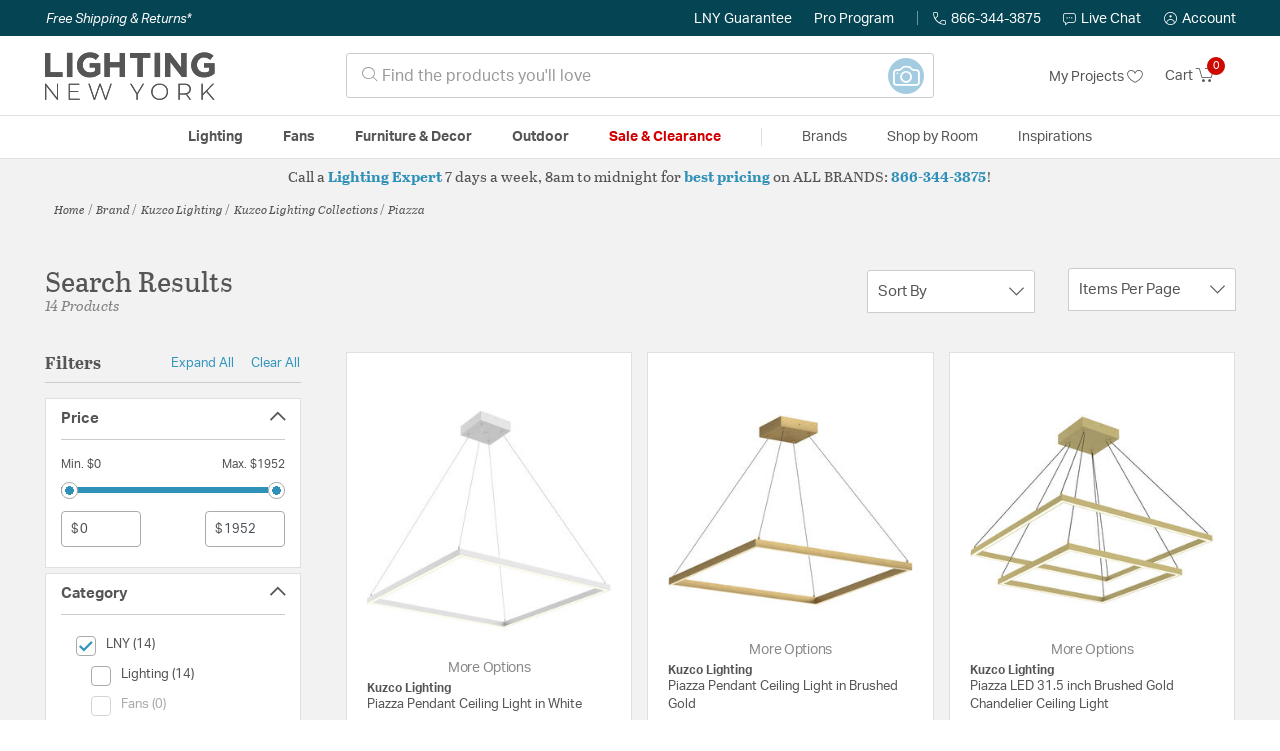

--- FILE ---
content_type: text/html;charset=UTF-8
request_url: https://lightingnewyork.com/collection/kuzco-lighting-piazza-collection/
body_size: 35384
content:
<!DOCTYPE html>
<html lang="en">
<head>
<!--[if gt IE 9]><!-->
<script>//common/scripts.isml</script>




<script defer type="text/javascript" src="/on/demandware.static/Sites-lny_us-Site/-/en_US/v1768655842104/js/main.js"></script>

    <script defer type="text/javascript" src="/on/demandware.static/Sites-lny_us-Site/-/en_US/v1768655842104/js/search.js"
        
        >
    </script>

    <script defer type="text/javascript" src="https://js.braintreegateway.com/web/3.83.0/js/client.min.js"
        
        >
    </script>

    <script defer type="text/javascript" src="https://js.braintreegateway.com/web/3.83.0/js/data-collector.min.js"
        
        >
    </script>

    <script defer type="text/javascript" src="https://js.braintreegateway.com/web/3.83.0/js/paypal.min.js"
        
        >
    </script>

    <script defer type="text/javascript" src="https://js.braintreegateway.com/web/3.83.0/js/paypal-checkout.min.js"
        
        >
    </script>

    <script defer type="text/javascript" src="/on/demandware.static/Sites-lny_us-Site/-/en_US/v1768655842104/js/int_braintree.min.js"
        
        >
    </script>


   <script defer type="text/javascript" src="/on/demandware.static/Sites-lny_us-Site/-/en_US/v1768655842104/js/vcn.js"></script>

<!--<![endif]-->
<meta charset=UTF-8 />
<meta http-equiv="x-ua-compatible" content="ie=edge" />
<meta name="viewport" content="width=device-width, initial-scale=1" />



    <title>Explore the Piazza design collection from Kuzco Lighting</title>


<meta name="description" content="Does the Piazza design collection from Kuzco Lighting perfectly complete the look you want to achieve? Speak to an Expert at Lighting New York at 866.344.3875 for immediate assistance."/>




    
        <meta name="robots" content="index,follow" />
    


<link rel="icon" type="image/x-icon" href="/on/demandware.static/Sites-lny_us-Site/-/default/dwdb020745/images/favicons/favicon.ico" />

<link rel="stylesheet" href="/on/demandware.static/Sites-lny_us-Site/-/en_US/v1768655842104/css/global.css" />

    <link rel="stylesheet" href="/on/demandware.static/Sites-lny_us-Site/-/en_US/v1768655842104/css/search.css"  />

    <link rel="stylesheet" href="/on/demandware.static/Sites-lny_us-Site/-/en_US/v1768655842104/css/braintree.css"  />







	


	<script>
	  var _affirm_config = {
	    public_api_key:  "YNRZIN5GRU6MV915",
	    script:          "/on/demandware.static/Sites-lny_us-Site/-/en_US/v1768655842104/affirm/js/live.js",
	    session_id:		 "4IVh5dYv-5Oc7TAgpvprplz18dgGviNt_1Q=",
		locale: 		 "en_US",
		country_code: 	 "USA"
	  };
	  (function(l,g,m,e,a,f,b){var d,c=l[m]||{},h=document.createElement(f),n=document.getElementsByTagName(f)[0],k=function(a,b,c){return function(){a[b]._.push([c,arguments])}};c[e]=k(c,e,"set");d=c[e];c[a]={};c[a]._=[];d._=[];c[a][b]=k(c,a,b);a=0;for(b="set add save post open empty reset on off trigger ready setProduct".split(" ");a<b.length;a++)d[b[a]]=k(c,e,b[a]);a=0;for(b=["get","token","url","items"];a<b.length;a++)d[b[a]]=function(){};h.async=!0;h.src=g[f];n.parentNode.insertBefore(h,n);delete g[f];d(g);l[m]=c})(window,_affirm_config,"affirm","checkout","ui","script","ready");
	</script>
	<link href="/on/demandware.static/Sites-lny_us-Site/-/en_US/v1768655842104/css/affirmstyle.css" type="text/css" rel="stylesheet" />






<!--siteData.isml-->
<script>
    window.dataLayer = window.dataLayer || [];
    
    // Any data layer stuff here should be cachable and NOT user-specific
    dataLayer.push({"defaultVipCode":"XWJL33YW13","storefrontCode":"main","storefrontName":"LNY","environment":"production","agentCartStampingEndpoint":"https://lightingnewyork.com/on/demandware.store/Sites-lny_us-Site/en_US/Chat-StampCartWithAgent","liveChatLicenseKey":"10054528"});
</script>    <script>
    var pageAction = 'searchshow';
    window.dataLayer = window.dataLayer || [];
    var orderId = -1;

    // In all cases except Order Confirmation, the data layer should be pushed, so default to that case
    var pushDataLayer = true;
    if (pageAction === 'orderconfirm') {
        // As of now, the correction is for order confirmation only
        orderId = getOrderId({"event":"search","userInfo":{"email":"","firstName":"","lastName":"","phoneNumber":"","address1":"","address2":"","city":"","state":"","country":"","zip":"","accountType":"Retail"},"ecommerce":{"currencyCode":"USD","impressions":[{"id":"PD88132-175","name":"Piazza 31.50 inch Pendant","category":"Pendants","categoryID":"main-lighting-ceilinglights-pendants","price":"772.00","imageURL":"https://lightingnewyork.com/on/demandware.static/-/Sites-master-catalog-lny/default/dw580ab2ac/brand/kuz/productimages/piazza_pd88132-wh.jpg","basket_coupons":"","basket_ids":"","sku":null,"brand":"Kuzco Lighting","compareAtPrice":"0.00","productURL":"https://lightingnewyork.com/product/lighting/ceiling-lights/pendants/kuzco-lighting-piazza-pendant-pd88132-wh/PD88132-175.html","position":1,"list":"Search Results"},{"id":"PD88136-175","name":"Piazza 35.38 inch Pendant","category":"Pendants","categoryID":"main-lighting-ceilinglights-pendants","price":"786.00","imageURL":"https://lightingnewyork.com/on/demandware.static/-/Sites-master-catalog-lny/default/dw2a2c3f5c/brand/kuz/productimages/piazza_pd88136-bg.jpg","basket_coupons":"","basket_ids":"","sku":null,"brand":"Kuzco Lighting","compareAtPrice":"0.00","productURL":"https://lightingnewyork.com/product/lighting/ceiling-lights/pendants/kuzco-lighting-piazza-pendant-pd88136-bg/PD88136-175.html","position":2,"list":"Search Results"},{"id":"CH88232-175","name":"Piazza 31.50 inch Chandelier","category":"Chandeliers","categoryID":"main-lighting-ceilinglights-chandeliers","price":"1282.00","imageURL":"https://lightingnewyork.com/on/demandware.static/-/Sites-master-catalog-lny/default/dw694a189b/brand/kuz/productimages/piazza_ch88232-wh.jpg","basket_coupons":"","basket_ids":"","sku":null,"brand":"Kuzco Lighting","compareAtPrice":"0.00","productURL":"https://lightingnewyork.com/product/lighting/ceiling-lights/chandeliers/kuzco-lighting-piazza-chandeliers-ch88232-wh/CH88232-175.html","position":3,"list":"Search Results"},{"id":"PD88148-175","name":"Piazza 47.25 inch Pendant","category":"Pendants","categoryID":"main-lighting-ceilinglights-pendants","price":"1138.00","imageURL":"https://lightingnewyork.com/on/demandware.static/-/Sites-master-catalog-lny/default/dwc802f155/brand/kuz/productimages/piazza_pd88148-bg.jpg","basket_coupons":"","basket_ids":"","sku":null,"brand":"Kuzco Lighting","compareAtPrice":"0.00","productURL":"https://lightingnewyork.com/product/lighting/ceiling-lights/pendants/kuzco-lighting-piazza-pendant-pd88148-bg/PD88148-175.html","position":4,"list":"Search Results"},{"id":"PD88118-175","name":"Piazza 17.75 inch Pendant","category":"Pendants","categoryID":"main-lighting-ceilinglights-pendants","price":"480.00","imageURL":"https://lightingnewyork.com/on/demandware.static/-/Sites-master-catalog-lny/default/dwe127f2ee/brand/kuz/productimages/piazza_pd88118-wh.jpg","basket_coupons":"","basket_ids":"","sku":null,"brand":"Kuzco Lighting","compareAtPrice":"0.00","productURL":"https://lightingnewyork.com/product/lighting/ceiling-lights/pendants/kuzco-lighting-piazza-pendant-pd88118-wh/PD88118-175.html","position":5,"list":"Search Results"},{"id":"PD88172-175","name":"Piazza 70.88 inch Pendant","category":"Pendants","categoryID":"main-lighting-ceilinglights-pendants","price":"1952.00","imageURL":"https://lightingnewyork.com/on/demandware.static/-/Sites-master-catalog-lny/default/dwe77bdc49/brand/kuz/productimages/piazza_pd88172-bg.jpg","basket_coupons":"","basket_ids":"","sku":null,"brand":"Kuzco Lighting","compareAtPrice":"0.00","productURL":"https://lightingnewyork.com/product/lighting/ceiling-lights/pendants/kuzco-lighting-piazza-pendant-pd88172-bg/PD88172-175.html","position":6,"list":"Search Results"},{"id":"PD88548-175","name":"Piazza 8.63 inch Pendant","category":"Pendants","categoryID":"main-lighting-ceilinglights-pendants","price":"610.00","imageURL":"https://lightingnewyork.com/on/demandware.static/-/Sites-master-catalog-lny/default/dw001123c7/brand/kuz/productimages/piazza_pd88548-wh-unv-010.jpg","basket_coupons":"","basket_ids":"","sku":null,"brand":"Kuzco Lighting","compareAtPrice":"0.00","productURL":"https://lightingnewyork.com/product/lighting/ceiling-lights/pendants/kuzco-lighting-piazza-pendant-pd88548-wh-unv-010/PD88548-175.html","position":7,"list":"Search Results"},{"id":"CH88332-175","name":"Piazza 31.50 inch Chandelier","category":"Chandeliers","categoryID":"main-lighting-ceilinglights-chandeliers","price":"1676.00","imageURL":"https://lightingnewyork.com/on/demandware.static/-/Sites-master-catalog-lny/default/dw63ae3e31/brand/kuz/productimages/piazza_ch88332-wh.jpg","basket_coupons":"","basket_ids":"","sku":null,"brand":"Kuzco Lighting","compareAtPrice":"0.00","productURL":"https://lightingnewyork.com/product/lighting/ceiling-lights/chandeliers/kuzco-lighting-piazza-chandeliers-ch88332-wh/CH88332-175.html","position":8,"list":"Search Results"},{"id":"PD88530-175","name":"Piazza 5.88 inch Pendant","category":"Pendants","categoryID":"main-lighting-ceilinglights-pendants","price":"448.00","imageURL":"https://lightingnewyork.com/on/demandware.static/-/Sites-master-catalog-lny/default/dwb06aebc4/brand/kuz/productimages/piazza_pd88530-wh-unv-010.jpg","basket_coupons":"","basket_ids":"","sku":null,"brand":"Kuzco Lighting","compareAtPrice":"0.00","productURL":"https://lightingnewyork.com/product/lighting/ceiling-lights/pendants/kuzco-lighting-piazza-pendant-pd88530-wh-unv-010/PD88530-175.html","position":9,"list":"Search Results"},{"id":"CH88224-175","name":"Piazza 23.63 inch Chandelier","category":"Chandeliers","categoryID":"main-lighting-ceilinglights-chandeliers","price":"898.00","imageURL":"https://lightingnewyork.com/on/demandware.static/-/Sites-master-catalog-lny/default/dw8a559e80/brand/kuz/productimages/piazza_ch88224-wh.jpg","basket_coupons":"","basket_ids":"","sku":null,"brand":"Kuzco Lighting","compareAtPrice":"0.00","productURL":"https://lightingnewyork.com/product/lighting/ceiling-lights/chandeliers/kuzco-lighting-piazza-chandeliers-ch88224-wh/CH88224-175.html","position":10,"list":"Search Results"},{"id":"PD88160-175","name":"Piazza 59.00 inch Pendant","category":"Pendants","categoryID":"main-lighting-ceilinglights-pendants","price":"1494.00","imageURL":"https://lightingnewyork.com/on/demandware.static/-/Sites-master-catalog-lny/default/dw0d79f8ca/brand/kuz/productimages/piazza_pd88160-wh.jpg","basket_coupons":"","basket_ids":"","sku":null,"brand":"Kuzco Lighting","compareAtPrice":"0.00","productURL":"https://lightingnewyork.com/product/lighting/ceiling-lights/pendants/kuzco-lighting-piazza-pendant-pd88160-wh/PD88160-175.html","position":11,"list":"Search Results"},{"id":"PD88124-175","name":"Piazza 23.63 inch Pendant","category":"Pendants","categoryID":"main-lighting-ceilinglights-pendants","price":"590.00","imageURL":"https://lightingnewyork.com/on/demandware.static/-/Sites-master-catalog-lny/default/dwe4c01094/brand/kuz/productimages/piazza_pd88124-wh.jpg","basket_coupons":"","basket_ids":"","sku":null,"brand":"Kuzco Lighting","compareAtPrice":"0.00","productURL":"https://lightingnewyork.com/product/lighting/ceiling-lights/pendants/kuzco-lighting-piazza-pendant-pd88124-wh/PD88124-175.html","position":12,"list":"Search Results"},{"id":"2787180","name":"Piazza Pendant Ceiling Light in Brushed Gold","category":"Pendants","categoryID":"main-lighting-ceilinglights-pendants","price":"1138.00","imageURL":"https://lightingnewyork.com/on/demandware.static/-/Sites-master-catalog-lny/default/dw8401635e/brand/kuz/productimages/piazza_pd88148-bg-unv-010.jpg","basket_coupons":"","basket_ids":"","sku":"PD88148-BG-UNV-010","brand":"Kuzco Lighting","compareAtPrice":"1138.00","productURL":"https://lightingnewyork.com/product/lighting/ceiling-lights/pendants/kuzco-lighting-piazza-pendant-pd88148-bg-unv-010/2787180.html","position":13,"list":"Search Results"},{"id":"2848318","name":"Piazza Pendant Ceiling Light in Brushed Gold","category":"Pendants","categoryID":"main-lighting-ceilinglights-pendants","price":"1594.00","imageURL":"https://lightingnewyork.com/on/demandware.static/-/Sites-master-catalog-lny/default/dwa7d23024/brand/notfound.jpg","basket_coupons":"","basket_ids":"","sku":"PD88160-BG-UNV-010","brand":"Kuzco Lighting","compareAtPrice":"1594.00","productURL":"https://lightingnewyork.com/product/lighting/ceiling-lights/pendants/kuzco-lighting-piazza-pendant-pd88160-bg-unv-010/2848318.html","position":14,"list":"Search Results"}]}});
        var ordersPushedToGoogle = getOrdersPushedToGoogle();
        var orderHasBeenPushedToGoogle = orderHasBeenPushedToGoogle(orderId, ordersPushedToGoogle);
        if (orderHasBeenPushedToGoogle) {
            // If the data has already been sent, let's not push it again.
            pushDataLayer = false;
        }
    }

    if (pushDataLayer) {
        dataLayer.push({ ecommerce: null });
        dataLayer.push({"event":"search","userInfo":{"email":"","firstName":"","lastName":"","phoneNumber":"","address1":"","address2":"","city":"","state":"","country":"","zip":"","accountType":"Retail"},"ecommerce":{"currencyCode":"USD","impressions":[{"id":"PD88132-175","name":"Piazza 31.50 inch Pendant","category":"Pendants","categoryID":"main-lighting-ceilinglights-pendants","price":"772.00","imageURL":"https://lightingnewyork.com/on/demandware.static/-/Sites-master-catalog-lny/default/dw580ab2ac/brand/kuz/productimages/piazza_pd88132-wh.jpg","basket_coupons":"","basket_ids":"","sku":null,"brand":"Kuzco Lighting","compareAtPrice":"0.00","productURL":"https://lightingnewyork.com/product/lighting/ceiling-lights/pendants/kuzco-lighting-piazza-pendant-pd88132-wh/PD88132-175.html","position":1,"list":"Search Results"},{"id":"PD88136-175","name":"Piazza 35.38 inch Pendant","category":"Pendants","categoryID":"main-lighting-ceilinglights-pendants","price":"786.00","imageURL":"https://lightingnewyork.com/on/demandware.static/-/Sites-master-catalog-lny/default/dw2a2c3f5c/brand/kuz/productimages/piazza_pd88136-bg.jpg","basket_coupons":"","basket_ids":"","sku":null,"brand":"Kuzco Lighting","compareAtPrice":"0.00","productURL":"https://lightingnewyork.com/product/lighting/ceiling-lights/pendants/kuzco-lighting-piazza-pendant-pd88136-bg/PD88136-175.html","position":2,"list":"Search Results"},{"id":"CH88232-175","name":"Piazza 31.50 inch Chandelier","category":"Chandeliers","categoryID":"main-lighting-ceilinglights-chandeliers","price":"1282.00","imageURL":"https://lightingnewyork.com/on/demandware.static/-/Sites-master-catalog-lny/default/dw694a189b/brand/kuz/productimages/piazza_ch88232-wh.jpg","basket_coupons":"","basket_ids":"","sku":null,"brand":"Kuzco Lighting","compareAtPrice":"0.00","productURL":"https://lightingnewyork.com/product/lighting/ceiling-lights/chandeliers/kuzco-lighting-piazza-chandeliers-ch88232-wh/CH88232-175.html","position":3,"list":"Search Results"},{"id":"PD88148-175","name":"Piazza 47.25 inch Pendant","category":"Pendants","categoryID":"main-lighting-ceilinglights-pendants","price":"1138.00","imageURL":"https://lightingnewyork.com/on/demandware.static/-/Sites-master-catalog-lny/default/dwc802f155/brand/kuz/productimages/piazza_pd88148-bg.jpg","basket_coupons":"","basket_ids":"","sku":null,"brand":"Kuzco Lighting","compareAtPrice":"0.00","productURL":"https://lightingnewyork.com/product/lighting/ceiling-lights/pendants/kuzco-lighting-piazza-pendant-pd88148-bg/PD88148-175.html","position":4,"list":"Search Results"},{"id":"PD88118-175","name":"Piazza 17.75 inch Pendant","category":"Pendants","categoryID":"main-lighting-ceilinglights-pendants","price":"480.00","imageURL":"https://lightingnewyork.com/on/demandware.static/-/Sites-master-catalog-lny/default/dwe127f2ee/brand/kuz/productimages/piazza_pd88118-wh.jpg","basket_coupons":"","basket_ids":"","sku":null,"brand":"Kuzco Lighting","compareAtPrice":"0.00","productURL":"https://lightingnewyork.com/product/lighting/ceiling-lights/pendants/kuzco-lighting-piazza-pendant-pd88118-wh/PD88118-175.html","position":5,"list":"Search Results"},{"id":"PD88172-175","name":"Piazza 70.88 inch Pendant","category":"Pendants","categoryID":"main-lighting-ceilinglights-pendants","price":"1952.00","imageURL":"https://lightingnewyork.com/on/demandware.static/-/Sites-master-catalog-lny/default/dwe77bdc49/brand/kuz/productimages/piazza_pd88172-bg.jpg","basket_coupons":"","basket_ids":"","sku":null,"brand":"Kuzco Lighting","compareAtPrice":"0.00","productURL":"https://lightingnewyork.com/product/lighting/ceiling-lights/pendants/kuzco-lighting-piazza-pendant-pd88172-bg/PD88172-175.html","position":6,"list":"Search Results"},{"id":"PD88548-175","name":"Piazza 8.63 inch Pendant","category":"Pendants","categoryID":"main-lighting-ceilinglights-pendants","price":"610.00","imageURL":"https://lightingnewyork.com/on/demandware.static/-/Sites-master-catalog-lny/default/dw001123c7/brand/kuz/productimages/piazza_pd88548-wh-unv-010.jpg","basket_coupons":"","basket_ids":"","sku":null,"brand":"Kuzco Lighting","compareAtPrice":"0.00","productURL":"https://lightingnewyork.com/product/lighting/ceiling-lights/pendants/kuzco-lighting-piazza-pendant-pd88548-wh-unv-010/PD88548-175.html","position":7,"list":"Search Results"},{"id":"CH88332-175","name":"Piazza 31.50 inch Chandelier","category":"Chandeliers","categoryID":"main-lighting-ceilinglights-chandeliers","price":"1676.00","imageURL":"https://lightingnewyork.com/on/demandware.static/-/Sites-master-catalog-lny/default/dw63ae3e31/brand/kuz/productimages/piazza_ch88332-wh.jpg","basket_coupons":"","basket_ids":"","sku":null,"brand":"Kuzco Lighting","compareAtPrice":"0.00","productURL":"https://lightingnewyork.com/product/lighting/ceiling-lights/chandeliers/kuzco-lighting-piazza-chandeliers-ch88332-wh/CH88332-175.html","position":8,"list":"Search Results"},{"id":"PD88530-175","name":"Piazza 5.88 inch Pendant","category":"Pendants","categoryID":"main-lighting-ceilinglights-pendants","price":"448.00","imageURL":"https://lightingnewyork.com/on/demandware.static/-/Sites-master-catalog-lny/default/dwb06aebc4/brand/kuz/productimages/piazza_pd88530-wh-unv-010.jpg","basket_coupons":"","basket_ids":"","sku":null,"brand":"Kuzco Lighting","compareAtPrice":"0.00","productURL":"https://lightingnewyork.com/product/lighting/ceiling-lights/pendants/kuzco-lighting-piazza-pendant-pd88530-wh-unv-010/PD88530-175.html","position":9,"list":"Search Results"},{"id":"CH88224-175","name":"Piazza 23.63 inch Chandelier","category":"Chandeliers","categoryID":"main-lighting-ceilinglights-chandeliers","price":"898.00","imageURL":"https://lightingnewyork.com/on/demandware.static/-/Sites-master-catalog-lny/default/dw8a559e80/brand/kuz/productimages/piazza_ch88224-wh.jpg","basket_coupons":"","basket_ids":"","sku":null,"brand":"Kuzco Lighting","compareAtPrice":"0.00","productURL":"https://lightingnewyork.com/product/lighting/ceiling-lights/chandeliers/kuzco-lighting-piazza-chandeliers-ch88224-wh/CH88224-175.html","position":10,"list":"Search Results"},{"id":"PD88160-175","name":"Piazza 59.00 inch Pendant","category":"Pendants","categoryID":"main-lighting-ceilinglights-pendants","price":"1494.00","imageURL":"https://lightingnewyork.com/on/demandware.static/-/Sites-master-catalog-lny/default/dw0d79f8ca/brand/kuz/productimages/piazza_pd88160-wh.jpg","basket_coupons":"","basket_ids":"","sku":null,"brand":"Kuzco Lighting","compareAtPrice":"0.00","productURL":"https://lightingnewyork.com/product/lighting/ceiling-lights/pendants/kuzco-lighting-piazza-pendant-pd88160-wh/PD88160-175.html","position":11,"list":"Search Results"},{"id":"PD88124-175","name":"Piazza 23.63 inch Pendant","category":"Pendants","categoryID":"main-lighting-ceilinglights-pendants","price":"590.00","imageURL":"https://lightingnewyork.com/on/demandware.static/-/Sites-master-catalog-lny/default/dwe4c01094/brand/kuz/productimages/piazza_pd88124-wh.jpg","basket_coupons":"","basket_ids":"","sku":null,"brand":"Kuzco Lighting","compareAtPrice":"0.00","productURL":"https://lightingnewyork.com/product/lighting/ceiling-lights/pendants/kuzco-lighting-piazza-pendant-pd88124-wh/PD88124-175.html","position":12,"list":"Search Results"},{"id":"2787180","name":"Piazza Pendant Ceiling Light in Brushed Gold","category":"Pendants","categoryID":"main-lighting-ceilinglights-pendants","price":"1138.00","imageURL":"https://lightingnewyork.com/on/demandware.static/-/Sites-master-catalog-lny/default/dw8401635e/brand/kuz/productimages/piazza_pd88148-bg-unv-010.jpg","basket_coupons":"","basket_ids":"","sku":"PD88148-BG-UNV-010","brand":"Kuzco Lighting","compareAtPrice":"1138.00","productURL":"https://lightingnewyork.com/product/lighting/ceiling-lights/pendants/kuzco-lighting-piazza-pendant-pd88148-bg-unv-010/2787180.html","position":13,"list":"Search Results"},{"id":"2848318","name":"Piazza Pendant Ceiling Light in Brushed Gold","category":"Pendants","categoryID":"main-lighting-ceilinglights-pendants","price":"1594.00","imageURL":"https://lightingnewyork.com/on/demandware.static/-/Sites-master-catalog-lny/default/dwa7d23024/brand/notfound.jpg","basket_coupons":"","basket_ids":"","sku":"PD88160-BG-UNV-010","brand":"Kuzco Lighting","compareAtPrice":"1594.00","productURL":"https://lightingnewyork.com/product/lighting/ceiling-lights/pendants/kuzco-lighting-piazza-pendant-pd88160-bg-unv-010/2848318.html","position":14,"list":"Search Results"}]}});
        if (pageAction === 'orderconfirm') {
            // Add the orderId to the array of orders that is being stored in localStorage
            ordersPushedToGoogle.push(orderId);
            // The localStorage is what is used to prevent the duplicate send from mobile platforms
            window.localStorage.setItem('ordersPushedToGoogle', JSON.stringify(ordersPushedToGoogle));
        }
    }

    function getOrderId(dataLayer) {
        if ('ecommerce' in dataLayer) {
            if ('purchase' in dataLayer.ecommerce && 'actionField' in dataLayer.ecommerce.purchase &&
                'id' in dataLayer.ecommerce.purchase.actionField) {
                return dataLayer.ecommerce.purchase.actionField.id;
            }
        }

        return -1;
    }

    function getOrdersPushedToGoogle() {
        var ordersPushedToGoogleString = window.localStorage.getItem('ordersPushedToGoogle');
        if (ordersPushedToGoogleString && ordersPushedToGoogleString.length > 0) {
            return JSON.parse(ordersPushedToGoogleString);
        }

        return [];
    }

    function orderHasBeenPushedToGoogle(orderId, ordersPushedToGoogle) {
        if (orderId) {
            for (var index = 0; index < ordersPushedToGoogle.length; index++) {
                if (ordersPushedToGoogle[index] === orderId) {
                    return true;
                }
            }
        }

        return false;
    }
</script>

<script>
    window.dataLayer = window.dataLayer || [];
    dataLayer.push({"environment":"production","demandwareID":"abqDDfZG85BifLPW2YUfrVzIyf","loggedInState":false,"locale":"en_US","currencyCode":"USD","pageLanguage":"en_US","registered":false,"email":"","emailHash":"","user_id":"","userInfo":{"email":"","firstName":"","lastName":"","phoneNumber":"","address1":"","address2":"","city":"","state":"","country":"","zip":"","accountType":"Retail"},"basketID":"","sourceOfEmailCollection":"","userAgent":"Mozilla/5.0 (Macintosh; Intel Mac OS X 10_15_7) AppleWebKit/537.36 (KHTML, like Gecko) Chrome/131.0.0.0 Safari/537.36; ClaudeBot/1.0; +claudebot@anthropic.com)","sessionID":"4IVh5dYv-5Oc7TAgpvprplz18dgGviNt_1Q=","ipAddress":"18.191.162.110","vipCode":"","gclid":"","msclkid":""});
</script>


<!-- Google Tag Manager -->
<script>(function(w,d,s,l,i){w[l]=w[l]||[];w[l].push({'gtm.start':
new Date().getTime(),event:'gtm.js'});var f=d.getElementsByTagName(s)[0],
j=d.createElement(s),dl=l!='dataLayer'?'&l='+l:'';j.async=true;j.src=
'https://load.ssgtm.lightingnewyork.com/ueazxucm.js?id='+i+dl;f.parentNode.insertBefore(j,f);
})(window,document,'script','dataLayer','GTM-MFBHDH67');</script>
<!-- End Google Tag Manager -->


<script defer src="/on/demandware.static/Sites-lny_us-Site/-/en_US/v1768655842104/js/tagmanager.js"></script>
<script defer src="/on/demandware.static/Sites-lny_us-Site/-/en_US/v1768655842104/js/gtmEvents.js"></script>

    <script>
        var yotpoAppKey = '2kFGiaQEjiIMFysVNwFfeIwtqfM5h74MwjwhOTVf';
        var yotpoStaticContentURL = 'https://staticw2.yotpo.com/';
        var yotpoURL = yotpoStaticContentURL + yotpoAppKey + '/widget.js';
        (function e() {
            var e = document.createElement("script");
                    e.type = "text/javascript",
                    e.async = true,
                    e.src = yotpoURL;
            var t = document.getElementsByTagName("script")[0];
            t.parentNode.insertBefore(e, t)
        })();
    </script>
    <script src="https://cdn-widgetsrepository.yotpo.com/v1/loader/2kFGiaQEjiIMFysVNwFfeIwtqfM5h74MwjwhOTVf" async></script>
    
    



<link rel="stylesheet" href="/on/demandware.static/Sites-lny_us-Site/-/en_US/v1768655842104/css/skin/skin.css" />
    
<!--Storefront colorScheme-->
<style>
:root {
--color-primary:#CE0900;
--color-secondary:#2F90B8;
--color-support:#054453;
--color-link:#3396BF;
--color-icon:#2F90B8;
}
.color-primary-background {background:#CE0900}
.color-secondary-background {background:#2F90B8}
.color-support-background {background:#054453}
.color-link-background {background:#3396BF}
.color-icon-background {background:#2F90B8}
</style>


<link rel="canonical" href="https://lightingnewyork.com/collection/kuzco-lighting-piazza-collection/"/>

<script type="text/javascript">//<!--
/* <![CDATA[ (head-active_data.js) */
var dw = (window.dw || {});
dw.ac = {
    _analytics: null,
    _events: [],
    _category: "",
    _searchData: "",
    _anact: "",
    _anact_nohit_tag: "",
    _analytics_enabled: "true",
    _timeZone: "US/Eastern",
    _capture: function(configs) {
        if (Object.prototype.toString.call(configs) === "[object Array]") {
            configs.forEach(captureObject);
            return;
        }
        dw.ac._events.push(configs);
    },
	capture: function() { 
		dw.ac._capture(arguments);
		// send to CQ as well:
		if (window.CQuotient) {
			window.CQuotient.trackEventsFromAC(arguments);
		}
	},
    EV_PRD_SEARCHHIT: "searchhit",
    EV_PRD_DETAIL: "detail",
    EV_PRD_RECOMMENDATION: "recommendation",
    EV_PRD_SETPRODUCT: "setproduct",
    applyContext: function(context) {
        if (typeof context === "object" && context.hasOwnProperty("category")) {
        	dw.ac._category = context.category;
        }
        if (typeof context === "object" && context.hasOwnProperty("searchData")) {
        	dw.ac._searchData = context.searchData;
        }
    },
    setDWAnalytics: function(analytics) {
        dw.ac._analytics = analytics;
    },
    eventsIsEmpty: function() {
        return 0 == dw.ac._events.length;
    }
};
/* ]]> */
// -->
</script>
<script type="text/javascript">//<!--
/* <![CDATA[ (head-cquotient.js) */
var CQuotient = window.CQuotient = {};
CQuotient.clientId = 'bhcf-lny_us';
CQuotient.realm = 'BHCF';
CQuotient.siteId = 'lny_us';
CQuotient.instanceType = 'prd';
CQuotient.locale = 'en_US';
CQuotient.fbPixelId = '__UNKNOWN__';
CQuotient.activities = [];
CQuotient.cqcid='';
CQuotient.cquid='';
CQuotient.cqeid='';
CQuotient.cqlid='';
CQuotient.apiHost='api.cquotient.com';
/* Turn this on to test against Staging Einstein */
/* CQuotient.useTest= true; */
CQuotient.useTest = ('true' === 'false');
CQuotient.initFromCookies = function () {
	var ca = document.cookie.split(';');
	for(var i=0;i < ca.length;i++) {
	  var c = ca[i];
	  while (c.charAt(0)==' ') c = c.substring(1,c.length);
	  if (c.indexOf('cqcid=') == 0) {
		CQuotient.cqcid=c.substring('cqcid='.length,c.length);
	  } else if (c.indexOf('cquid=') == 0) {
		  var value = c.substring('cquid='.length,c.length);
		  if (value) {
		  	var split_value = value.split("|", 3);
		  	if (split_value.length > 0) {
			  CQuotient.cquid=split_value[0];
		  	}
		  	if (split_value.length > 1) {
			  CQuotient.cqeid=split_value[1];
		  	}
		  	if (split_value.length > 2) {
			  CQuotient.cqlid=split_value[2];
		  	}
		  }
	  }
	}
}
CQuotient.getCQCookieId = function () {
	if(window.CQuotient.cqcid == '')
		window.CQuotient.initFromCookies();
	return window.CQuotient.cqcid;
};
CQuotient.getCQUserId = function () {
	if(window.CQuotient.cquid == '')
		window.CQuotient.initFromCookies();
	return window.CQuotient.cquid;
};
CQuotient.getCQHashedEmail = function () {
	if(window.CQuotient.cqeid == '')
		window.CQuotient.initFromCookies();
	return window.CQuotient.cqeid;
};
CQuotient.getCQHashedLogin = function () {
	if(window.CQuotient.cqlid == '')
		window.CQuotient.initFromCookies();
	return window.CQuotient.cqlid;
};
CQuotient.trackEventsFromAC = function (/* Object or Array */ events) {
try {
	if (Object.prototype.toString.call(events) === "[object Array]") {
		events.forEach(_trackASingleCQEvent);
	} else {
		CQuotient._trackASingleCQEvent(events);
	}
} catch(err) {}
};
CQuotient._trackASingleCQEvent = function ( /* Object */ event) {
	if (event && event.id) {
		if (event.type === dw.ac.EV_PRD_DETAIL) {
			CQuotient.trackViewProduct( {id:'', alt_id: event.id, type: 'raw_sku'} );
		} // not handling the other dw.ac.* events currently
	}
};
CQuotient.trackViewProduct = function(/* Object */ cqParamData){
	var cq_params = {};
	cq_params.cookieId = CQuotient.getCQCookieId();
	cq_params.userId = CQuotient.getCQUserId();
	cq_params.emailId = CQuotient.getCQHashedEmail();
	cq_params.loginId = CQuotient.getCQHashedLogin();
	cq_params.product = cqParamData.product;
	cq_params.realm = cqParamData.realm;
	cq_params.siteId = cqParamData.siteId;
	cq_params.instanceType = cqParamData.instanceType;
	cq_params.locale = CQuotient.locale;
	
	if(CQuotient.sendActivity) {
		CQuotient.sendActivity(CQuotient.clientId, 'viewProduct', cq_params);
	} else {
		CQuotient.activities.push({activityType: 'viewProduct', parameters: cq_params});
	}
};
/* ]]> */
// -->
</script>


   <script type="application/ld+json">
        {"@context":"http://schema.org/","@type":"ItemList","itemListElement":[{"@type":"ListItem","position":1,"url":"https://lightingnewyork.com/product/lighting/ceiling-lights/pendants/kuzco-lighting-piazza-pendant-pd88132-wh/PD88132-175.html"},{"@type":"ListItem","position":2,"url":"https://lightingnewyork.com/product/lighting/ceiling-lights/pendants/kuzco-lighting-piazza-pendant-pd88136-bg/PD88136-175.html"},{"@type":"ListItem","position":3,"url":"https://lightingnewyork.com/product/lighting/ceiling-lights/chandeliers/kuzco-lighting-piazza-chandeliers-ch88232-wh/CH88232-175.html"},{"@type":"ListItem","position":4,"url":"https://lightingnewyork.com/product/lighting/ceiling-lights/pendants/kuzco-lighting-piazza-pendant-pd88148-bg/PD88148-175.html"},{"@type":"ListItem","position":5,"url":"https://lightingnewyork.com/product/lighting/ceiling-lights/pendants/kuzco-lighting-piazza-pendant-pd88118-wh/PD88118-175.html"},{"@type":"ListItem","position":6,"url":"https://lightingnewyork.com/product/lighting/ceiling-lights/pendants/kuzco-lighting-piazza-pendant-pd88172-bg/PD88172-175.html"},{"@type":"ListItem","position":7,"url":"https://lightingnewyork.com/product/lighting/ceiling-lights/pendants/kuzco-lighting-piazza-pendant-pd88548-wh-unv-010/PD88548-175.html"},{"@type":"ListItem","position":8,"url":"https://lightingnewyork.com/product/lighting/ceiling-lights/chandeliers/kuzco-lighting-piazza-chandeliers-ch88332-wh/CH88332-175.html"},{"@type":"ListItem","position":9,"url":"https://lightingnewyork.com/product/lighting/ceiling-lights/pendants/kuzco-lighting-piazza-pendant-pd88530-wh-unv-010/PD88530-175.html"},{"@type":"ListItem","position":10,"url":"https://lightingnewyork.com/product/lighting/ceiling-lights/chandeliers/kuzco-lighting-piazza-chandeliers-ch88224-wh/CH88224-175.html"},{"@type":"ListItem","position":11,"url":"https://lightingnewyork.com/product/lighting/ceiling-lights/pendants/kuzco-lighting-piazza-pendant-pd88160-wh/PD88160-175.html"},{"@type":"ListItem","position":12,"url":"https://lightingnewyork.com/product/lighting/ceiling-lights/pendants/kuzco-lighting-piazza-pendant-pd88124-wh/PD88124-175.html"},{"@type":"ListItem","position":13,"url":"https://lightingnewyork.com/product/lighting/ceiling-lights/pendants/kuzco-lighting-piazza-pendant-pd88148-bg-unv-010/2787180.html"},{"@type":"ListItem","position":14,"url":"https://lightingnewyork.com/product/lighting/ceiling-lights/pendants/kuzco-lighting-piazza-pendant-pd88160-bg-unv-010/2848318.html"}]}
    </script>


   <script type="application/ld+json">
        {"@context":"https://schema.org","@type":"BreadcrumbList","itemListElement":[{"@type":"ListItem","name":"Home","item":"https://lightingnewyork.com/","position":1}]}
    </script>


</head>
<body>
<!-- Google Tag Manager (noscript) -->
<noscript><iframe src="https://www.googletagmanager.com/ns.html?id=GTM-MFBHDH67"
height="0" width="0" style="display:none;visibility:hidden"></iframe></noscript>
<!-- End Google Tag Manager (noscript) -->

<div class="page" data-action="Search-Show" data-querystring="cgid=kuz-collection-piazza" >


<header class="stick-header">
    <div class="top-banner-container" >
        
	 

	
    </div>
    <div class="header-top-banner bg-support hidden-md-down">
    <div class="container">
        <div class="row d-flex justify-content-between align-items-center py-2">
            <div class="col-auto content mr-auto pr-3">
                
                    
    
    <div class="content-asset"><!-- dwMarker="content" dwContentID="eb61591dd820a9277df59fafb4" -->
        <button type="button" class="btn btn-link p-0 font-italic text-white" data-toggle="modal" data-target="#freeshippingmodal">Free Shipping &amp; Returns*</button>
    </div> <!-- End content-asset -->



                
            </div>

            <div class="col-auto ml-auto pr-3">
                <a class="guarantee-link" href="/policy.html#guarantee">
                    
                        LNY Guarantee
                    
                </a>
            </div>

            <div class="col-auto header-pro-program-container">
                <a class="pro-program-link" href="/proprogram.html">
                    Pro Program
                </a>
                <div class="header-pro-program-tooltip" style="display:none">
                    
    
    <div class="content-asset"><!-- dwMarker="content" dwContentID="a3c82d9e2543e2160cb1b06487" -->
        <div class="text-center p-4">
	<div class="h2 mb-2">Join the Lighting New York Pro Program</div>
		<span class="pb-2">Enjoy unparalleled benefits including discounted trade pricing, a dedicated
			<br/>Pro Account manager, free shipping,
			<br/>risk-free returns, and more.</span>
		<div class="row justify-content-center">
			<div class="col-12 mt-3"> <a href="https://lightingnewyork.com/pro-signup" class="btn btn-block btn-secondary">Create Account</a>

			</div>
			<div class="col-12 mt-3">
<a href="https://lightingnewyork.com/login" class="btn btn-block btn-outline-secondary" style="font-weight: bold; border-width: 2px;">Already an LNY Pro? Sign in here!</a> 
			</div>
		</div>
	</div>
	<style>
		.header-pro-program-tooltip span,
		                .header-pro-program-tooltip a {
		                    font-size: 13px;
		                }
		                .header-pro-program-tooltip .h2 {
	font-family: var(--skin-header-font), sans-serif;
		                    font-size: 22px;
		                }
		                
		                .header-pro-program-tooltip a i::before {
		                    font-size: 30px;
		                    color: var(--color-primary);
		                }
	</style>
    </div> <!-- End content-asset -->



                </div>
            </div>

            <div class="col-auto border-right" style="height: 14px; opacity: 0.5;"></div>

            <div class="col-auto header-business-hours-container px-3">
                <span class="header-phone">
                    <i class="lny-icon-phone"></i>866-344-3875
                </span>

                <div class="header-business-hours-tooltip" style="display:none">
                    
    
    <div class="content-asset"><!-- dwMarker="content" dwContentID="5feead474f4c0123da8edcbfc1" -->
        <div class="text-center p-4">
                <div class="h2 mb-2">By Your Side 7 Days a Week</div>
                    
                <span class="pb-2">
                    <strong>Lighting Experts Standing By:</strong>
                    <br/>
                    <span>Mon - Fri: <div class="expert-weekdayhours">8am to 12am EST</div></span>
                    <br/>
                    <span>Sat &amp; Sun: <div class="expert-weekendhours">9am to 12am EST</div></span>
                </span>
                <hr />
                <div class="row justify-content-center">
                    <!-- TODO: this phone number will need to be updated to match whatever is put in expert-phone -->
                    <a href="tel:866-344-3875" class="col-5">
                        <i class="lny-icon-phone"></i>
                        <div class="expert-phone">866-344-3875</div>
                    </a>
                    <!-- TODO: this email link will need to be updated via JS -->
                    <a href="mailto: customercare@lightingnewyork.com" class="col-3">
                        <i class="lny-icon-mail"></i>
                        Email
                    </a>
                </div>
                <hr />
                <span class="text-center pb-2">
                    Our <strong>Customer Care</strong> team is available to help you with questions and
                    returns <strong class="d-block">Mon - Fri <div class="support-weekdayhours">8am to 12am EST</div>.</strong>
                </span>
            </div>
            <style>
                .header-business-hours-tooltip span,
                .header-business-hours-tooltip a {
                    font-size: 13px;
                }
                .header-business-hours-tooltip .h2 {
                    font-family: var(--skin-header-font), sans-serif;
                    font-size: 22px;
                }
                .header-business-hours-tooltip a {
                    color: var(--color-grey5);
                }
                .header-business-hours-tooltip a [class*="lny-icon"] {
                    display: block;
                    margin: 0 0 6px;
                    top: 0;
                }
                .header-business-hours-tooltip a [class*="lny-icon"]::before {
                    font-size: 30px;
                    color: var(--color-primary);
                }
            </style>
    </div> <!-- End content-asset -->



                </div>
            </div>

            <div class="col-auto pr-3">
                <a href="#" class="live-chat">
                    <i class="lny-icon-chat"></i>Live Chat
                </a>
            </div>
            <div class="col-auto hidden-md-down">
                
    <div
      id="account-page-link"
      class="user"
      data-is-pro-user="false"
      data-user-info="{&quot;email&quot;:&quot;&quot;,&quot;firstName&quot;:&quot;&quot;,&quot;lastName&quot;:&quot;&quot;,&quot;phoneNumber&quot;:&quot;&quot;,&quot;address1&quot;:&quot;&quot;,&quot;address2&quot;:&quot;&quot;,&quot;city&quot;:&quot;&quot;,&quot;state&quot;:&quot;&quot;,&quot;country&quot;:&quot;&quot;,&quot;zip&quot;:&quot;&quot;,&quot;accountType&quot;:&quot;Retail&quot;}"
    >
        <a href="https://lightingnewyork.com/login" role="button"
            aria-label="Login to your account">
            <i class="lny-icon-account" aria-hidden="true"></i><span class="user-message">Account</span>
        </a>
    </div>

            </div>
        </div>
    </div>
</div>
    <nav role="navigation">
        <div class="header container">
            <div class="navbar-header row">
                <div class="col-4 d-flex d-lg-none">
                    <button class="navbar-toggler" type="button" aria-controls="sg-navbar-collapse"
                        aria-expanded="false" aria-label="Toggle navigation">
                        <i class="lny-icon-menu"></i>
                    </button>
                </div>


                <div class="col-4 col-lg-3 logo-col d-flex">
                    <a class="logo-home" href="/" title="Lighting New York Home">
    <div class="logo-container" style="background-image: url(/on/demandware.static/Sites-lny_us-Site/-/default/dw879b7ad8/images/lny-logo.svg)">
        <img class="logo" src="[data-uri]"
            alt="Lighting New York Logo"
            style="background-image: url(https://lightingnewyork.com/on/demandware.static/-/Sites-lny_us-Library/default/dw0dc7366a/brand/lny/lny-logo.svg" />
    </div>
</a>
                </div>

                <div class="search col-6 hidden-md-down">
                    <link rel="stylesheet" href="https://cdn.jsdelivr.net/npm/bootstrap-icons@1.11.3/font/bootstrap-icons.css">




<div class="site-search input-group">
    <form role="search" action="/search" method="get" name="simpleSearch"
        class="input-group-append m-0">
        <input class="form-control search-field" type="text" name="q" value=""
            placeholder="&#xe907; Find the products you'll love" role="combobox"
            aria-describedby="search-assistive-text" aria-haspopup="listbox" aria-owns="search-results"
            aria-expanded="false" aria-autocomplete="list" aria-activedescendant="" aria-controls="search-results"
            aria-label="Enter Keyword or Item No." autocomplete="off" />
            <!-- Camera search link inside search bar -->

                        
                <a href="https://lightingnewyork.com/beacon" class="image-search-link">
                    <span class="label-container">
                        <span class="label">
                            Image Search
                        </span>
                    </span>
                    <span class="icon-wrap">
                        <i class="bi bi-camera camera-outline"></i>
                        <i class="bi bi-camera-fill camera-solid"></i>

                        <!-- Starburst hover effect -->
                        <span class="star yellow s01"></span>
                        <span class="star pink   s02"></span>
                        <span class="star yellow s03"></span>
                        <span class="star pink   s04"></span>
                        <span class="star yellow s05"></span>
                        <span class="star pink   s06"></span>
                        <span class="star yellow s07"></span>
                        <span class="star pink   s08"></span>
                        <span class="star yellow s09"></span>
                        <span class="star pink   s10"></span>
                        <span class="star yellow s11"></span>
                        <span class="star pink   s12"></span>
                    </span>
                </a>
            

        <button type="reset" name="reset-button" class="btn btn-link lny-icon-x reset-button d-none"
            aria-label="Clear search keywords"></button>
        <button type="submit" name="search-button" class="btn btn-primary submit-button lny-icon-search d-none"
            aria-label="Submit search keywords"></button>
        <div class="suggestions-wrapper" data-url="/on/demandware.store/Sites-lny_us-Site/en_US/SearchServices-GetSuggestions?q="></div>
        <input type="hidden" value="en_US" name="lang">
    </form>
</div>
                </div>

                <div class="col-4 col-lg-3 d-flex middle-header-options">
                    <div class="header-my-lists my-auto hidden-md-down ml-auto mr-3">
                        <a href="/my-projects">My Projects <i
                                class="lny-icon-heart"></i></a>
                    </div>

                    <div class="header-phone d-lg-none my-auto ml-auto mr-3">
                        <a href="tel:866-344-3875" class="lny-icon-phone"></a>
                    </div>

                    <div class="minicart my-auto" data-minicart-enabled="false" data-action-url="/on/demandware.store/Sites-lny_us-Site/en_US/Cart-MiniCartShow">
                        <div class="minicart-total">
    <a class="minicart-link stretched-link" href="https://lightingnewyork.com/cart"
        title="Cart 0 Items"
        aria-label="Cart 0 Items" aria-haspopup="true">
        <span class="hidden-md-down">Cart</span>
        <i class="minicart-icon lny-icon-cart"></i>
        <span class="minicart-quantity">
            0
        </span>
    </a>
</div>

<div class="popover popover-bottom"></div>
                    </div>
                </div>
            </div>
        </div>

        <div class="main-menu navbar-toggleable-md menu-toggleable-left multilevel-dropdown d-none d-lg-block border-top border-bottom"
            id="sg-navbar-collapse">
            <div class="container">
                <div class="row">
                    

<nav class="navbar navbar-expand-lg bg-inverse col-12">
    <div class="close-menu d-flex d-lg-none bg-support">
        <div class="close-button mr-auto">
            <button class="lny-icon-x" role="button"
                aria-label="Close Menu"></button>
        </div>

        <div class="header-my-lists mr-3">
            <a href="/my-projects"><i class="lny-icon-heart"></i>My Projects </a>
        </div>

        <div class="header-account">
            
    <div
      id="account-page-link"
      class="user"
      data-is-pro-user="false"
      data-user-info="{&quot;email&quot;:&quot;&quot;,&quot;firstName&quot;:&quot;&quot;,&quot;lastName&quot;:&quot;&quot;,&quot;phoneNumber&quot;:&quot;&quot;,&quot;address1&quot;:&quot;&quot;,&quot;address2&quot;:&quot;&quot;,&quot;city&quot;:&quot;&quot;,&quot;state&quot;:&quot;&quot;,&quot;country&quot;:&quot;&quot;,&quot;zip&quot;:&quot;&quot;,&quot;accountType&quot;:&quot;Retail&quot;}"
    >
        <a href="https://lightingnewyork.com/login" role="button"
            aria-label="Login to your account">
            <i class="lny-icon-account" aria-hidden="true"></i><span class="user-message">Account</span>
        </a>
    </div>

        </div>
        <div class="back">
            <button role="button" aria-label="Back to previous menu">
                <span class="lny-icon-arrow-left"></span>
                Back
            </button>
        </div>
    </div>
    <div class="menu-group" role="navigation">
        <ul class="nav navbar-nav" role="menu">
            
                
                    
                        <li class="nav-item dropdown top-level-category" role="presentation">
                            <a href="/main/category/lighting/" class="nav-link
                            dropdown-toggle " role="button" data-toggle="dropdown"
                            aria-haspopup="true"
                            aria-expanded="false" tabindex="0">Lighting</a>
                            
                            



















<ul class="dropdown-menu level-2" role="menu" aria-hidden="true" aria-label="main-lighting">
    
        
            <li class="dropdown-item dropdown " role="presentation">
                
                    <a href="/main/category/lighting/ceiling-lights/" id="main-lighting-ceilinglights" role="button" class="dropdown-link dropdown-toggle"
                        data-toggle="dropdown" aria-haspopup="true" aria-expanded="false" tabindex="0">
                        <div class="h2">Ceiling Lights</div>
                    </a>
                
                <ul class="dropdown-menu level-3" role="menu" aria-hidden="true" aria-label="main-lighting-ceilinglights">
                    
                    
                        
                        
                        
                            <li class="dropdown-item" role="presentation">
                                <a href="/main/category/lighting/ceiling-lights/chandeliers/" id="main-lighting-ceilinglights-chandeliers" role="menuitem" class="dropdown-link"
                                    tabindex="-1">
                                    <div class="h3">Chandeliers</div>
                                </a>
                            </li>
                        
                    
                        
                        
                        
                            <li class="dropdown-item" role="presentation">
                                <a href="/main/category/lighting/ceiling-lights/pendants/" id="main-lighting-ceilinglights-pendants" role="menuitem" class="dropdown-link"
                                    tabindex="-1">
                                    <div class="h3">Pendants</div>
                                </a>
                            </li>
                        
                    
                        
                        
                        
                            <li class="dropdown-item" role="presentation">
                                <a href="/main/category/lighting/ceiling-lights/mini-pendants/" id="main-lighting-ceilinglights-minipendants" role="menuitem" class="dropdown-link"
                                    tabindex="-1">
                                    <div class="h3">Mini Pendants</div>
                                </a>
                            </li>
                        
                    
                        
                        
                        
                            <li class="dropdown-item" role="presentation">
                                <a href="/main/category/lighting/ceiling-lights/flush-mounts/" id="main-lighting-ceilinglights-flushmounts" role="menuitem" class="dropdown-link"
                                    tabindex="-1">
                                    <div class="h3">Flush Mounts</div>
                                </a>
                            </li>
                        
                    
                        
                        
                        
                            <li class="dropdown-item" role="presentation">
                                <a href="/main/category/lighting/ceiling-lights/semi-flush-mounts/" id="main-lighting-ceilinglights-semiflushmounts" role="menuitem" class="dropdown-link"
                                    tabindex="-1">
                                    <div class="h3">Semi-Flush Mounts</div>
                                </a>
                            </li>
                        
                    
                        
                        
                        
                            <li class="dropdown-item" role="presentation">
                                <a href="/main/category/lighting/ceiling-lights/island-lights/" id="main-lighting-ceilinglights-islandlights" role="menuitem" class="dropdown-link"
                                    tabindex="-1">
                                    <div class="h3">Island Lights</div>
                                </a>
                            </li>
                        
                    
                        
                        
                        
                            <li class="dropdown-item" role="presentation">
                                <a href="/main/category/lighting/ceiling-lights/track-lighting/" id="main-lighting-ceilinglights-tracklighting" role="menuitem" class="dropdown-link"
                                    tabindex="-1">
                                    <div class="h3">Track Lighting</div>
                                </a>
                            </li>
                        
                    
                        
                        
                        
                            <li class="dropdown-item" role="presentation">
                                <a href="/main/category/lighting/ceiling-lights/recessed/" id="main-lighting-ceilinglights-recessed" role="menuitem" class="dropdown-link"
                                    tabindex="-1">
                                    <div class="h3">Recessed</div>
                                </a>
                            </li>
                        
                    
                    
                        <li class="dropdown-item show-more-link" role="presentation">
                            <a href="/main/category/lighting/ceiling-lights/" role="menuitem" class="dropdown-link" tabindex="-1">
                                <div class="h3">More Ceiling Lights</div>
                            </a>
                        </li>
                    
                </ul>
            </li>
        
    
        
            <li class="dropdown-item dropdown " role="presentation">
                
                    <a href="/main/category/lighting/wall-lights/" id="main-lighting-walllights" role="button" class="dropdown-link dropdown-toggle"
                        data-toggle="dropdown" aria-haspopup="true" aria-expanded="false" tabindex="0">
                        <div class="h2">Wall Lights</div>
                    </a>
                
                <ul class="dropdown-menu level-3" role="menu" aria-hidden="true" aria-label="main-lighting-walllights">
                    
                    
                        
                        
                        
                            <li class="dropdown-item" role="presentation">
                                <a href="/main/category/lighting/wall-lights/wall-sconces/" id="main-lighting-walllights-wallsconces" role="menuitem" class="dropdown-link"
                                    tabindex="-1">
                                    <div class="h3">Wall Sconces</div>
                                </a>
                            </li>
                        
                    
                        
                        
                        
                            <li class="dropdown-item" role="presentation">
                                <a href="/main/category/lighting/wall-lights/bathroom-vanity-lights/" id="main-lighting-walllights-bathroomvanitylights" role="menuitem" class="dropdown-link"
                                    tabindex="-1">
                                    <div class="h3">Bathroom Vanity Lights</div>
                                </a>
                            </li>
                        
                    
                        
                        
                        
                            <li class="dropdown-item" role="presentation">
                                <a href="/main/category/lighting/wall-lights/picture-lights/" id="main-lighting-walllights-picturelights" role="menuitem" class="dropdown-link"
                                    tabindex="-1">
                                    <div class="h3">Picture Lights</div>
                                </a>
                            </li>
                        
                    
                        
                        
                        
                            <li class="dropdown-item" role="presentation">
                                <a href="/main/category/lighting/wall-lights/swing-arm-%2F-wall-lamps/" id="main-lighting-walllights-swingarmwalllamps" role="menuitem" class="dropdown-link"
                                    tabindex="-1">
                                    <div class="h3">Swing Arm / Wall Lamps</div>
                                </a>
                            </li>
                        
                    
                        
                        
                        
                            <li class="dropdown-item" role="presentation">
                                <a href="/main/category/lighting/wall-lights/cabinet-lighting/" id="main-lighting-walllights-cabinetlighting" role="menuitem" class="dropdown-link"
                                    tabindex="-1">
                                    <div class="h3">Cabinet Lighting</div>
                                </a>
                            </li>
                        
                    
                        
                        
                        
                            <li class="dropdown-item" role="presentation">
                                <a href="/main/category/lighting/wall-lights/tape-light/" id="main-lighting-walllights-tapelight" role="menuitem" class="dropdown-link"
                                    tabindex="-1">
                                    <div class="h3">Tape Light</div>
                                </a>
                            </li>
                        
                    
                        
                        
                        
                            <li class="dropdown-item" role="presentation">
                                <a href="/main/category/lighting/accessories/spot-lights/" id="main-lighting-accessories-spotlights" role="menuitem" class="dropdown-link"
                                    tabindex="-1">
                                    <div class="h3">Spot Lights</div>
                                </a>
                            </li>
                        
                    
                    
                </ul>
            </li>
        
    
        
            <li class="dropdown-item dropdown " role="presentation">
                
                    <a href="/main/category/lighting/outdoor-lighting/" id="main-lighting-outdoorlighting" role="button" class="dropdown-link dropdown-toggle"
                        data-toggle="dropdown" aria-haspopup="true" aria-expanded="false" tabindex="0">
                        <div class="h2">Outdoor Lighting</div>
                    </a>
                
                <ul class="dropdown-menu level-3" role="menu" aria-hidden="true" aria-label="main-lighting-outdoorlighting">
                    
                    
                        
                        
                        
                            <li class="dropdown-item" role="presentation">
                                <a href="/main/category/lighting/outdoor-lighting/outdoor-wall-lights/" id="main-lighting-outdoorlighting-walllights" role="menuitem" class="dropdown-link"
                                    tabindex="-1">
                                    <div class="h3">Outdoor Wall Lights</div>
                                </a>
                            </li>
                        
                    
                        
                        
                        
                            <li class="dropdown-item" role="presentation">
                                <a href="/main/category/lighting/outdoor-lighting/outdoor-pendants-%2F-chandeliers/" id="main-lighting-outdoorlighting-pendantschandeliers" role="menuitem" class="dropdown-link"
                                    tabindex="-1">
                                    <div class="h3">Outdoor Pendants / Chandeliers</div>
                                </a>
                            </li>
                        
                    
                        
                        
                        
                            <li class="dropdown-item" role="presentation">
                                <a href="/main/category/lighting/outdoor-lighting/outdoor-ceiling-lights/" id="main-lighting-outdoorlighting-ceilinglights" role="menuitem" class="dropdown-link"
                                    tabindex="-1">
                                    <div class="h3">Outdoor Ceiling Lights</div>
                                </a>
                            </li>
                        
                    
                        
                        
                        
                            <li class="dropdown-item" role="presentation">
                                <a href="/main/category/lighting/outdoor-lighting/post-lights-and-accessories/" id="main-lighting-outdoorlighting-postlightsandaccessories" role="menuitem" class="dropdown-link"
                                    tabindex="-1">
                                    <div class="h3">Post Lights &amp; Accessories</div>
                                </a>
                            </li>
                        
                    
                        
                        
                        
                            <li class="dropdown-item" role="presentation">
                                <a href="/main/category/lighting/outdoor-lighting/pathway-lighting/" id="main-lighting-outdoorlighting-pathwaylighting" role="menuitem" class="dropdown-link"
                                    tabindex="-1">
                                    <div class="h3">Pathway Lighting</div>
                                </a>
                            </li>
                        
                    
                        
                        
                        
                            <li class="dropdown-item" role="presentation">
                                <a href="/main/category/lighting/outdoor-lighting/landscape-lighting/" id="main-lighting-outdoorlighting-landscapelighting" role="menuitem" class="dropdown-link"
                                    tabindex="-1">
                                    <div class="h3">Landscape Lighting</div>
                                </a>
                            </li>
                        
                    
                        
                        
                        
                            <li class="dropdown-item" role="presentation">
                                <a href="/main/category/lighting/outdoor-lighting/deck-%2F-step-lighting/" id="main-lighting-outdoorlighting-decksteplighting" role="menuitem" class="dropdown-link"
                                    tabindex="-1">
                                    <div class="h3">Deck / Step Lighting</div>
                                </a>
                            </li>
                        
                    
                        
                        
                        
                            <li class="dropdown-item" role="presentation">
                                <a href="/main/category/lighting/outdoor-lighting/landscape-accessories/" id="main-lighting-outdoorlighting-landscapeaccessories" role="menuitem" class="dropdown-link"
                                    tabindex="-1">
                                    <div class="h3">Landscape Accessories</div>
                                </a>
                            </li>
                        
                    
                    
                        <li class="dropdown-item show-more-link" role="presentation">
                            <a href="/main/category/lighting/outdoor-lighting/" role="menuitem" class="dropdown-link" tabindex="-1">
                                <div class="h3">More Outdoor Lighting</div>
                            </a>
                        </li>
                    
                </ul>
            </li>
        
    
        
            <li class="dropdown-item dropdown " role="presentation">
                
                    <a href="/main/category/lighting/lamps/" id="main-lighting-lamps" role="button" class="dropdown-link dropdown-toggle"
                        data-toggle="dropdown" aria-haspopup="true" aria-expanded="false" tabindex="0">
                        <div class="h2">Lamps</div>
                    </a>
                
                <ul class="dropdown-menu level-3" role="menu" aria-hidden="true" aria-label="main-lighting-lamps">
                    
                    
                        
                        
                        
                            <li class="dropdown-item" role="presentation">
                                <a href="/main/category/lighting/lamps/table-lamps/" id="main-lighting-lamps-tablelamps" role="menuitem" class="dropdown-link"
                                    tabindex="-1">
                                    <div class="h3">Table Lamps</div>
                                </a>
                            </li>
                        
                    
                        
                        
                        
                            <li class="dropdown-item" role="presentation">
                                <a href="/main/category/lighting/lamps/floor-lamps/" id="main-lighting-lamps-floorlamps" role="menuitem" class="dropdown-link"
                                    tabindex="-1">
                                    <div class="h3">Floor Lamps</div>
                                </a>
                            </li>
                        
                    
                        
                        
                        
                            <li class="dropdown-item" role="presentation">
                                <a href="/main/category/lighting/lamps/desk-lamps/" id="main-lighting-lamps-desklamps" role="menuitem" class="dropdown-link"
                                    tabindex="-1">
                                    <div class="h3">Desk Lamps</div>
                                </a>
                            </li>
                        
                    
                        
                        
                        
                            <li class="dropdown-item" role="presentation">
                                <a href="/main/category/lighting/lamps/task-lamps/" id="main-lighting-lamps-tasklamps" role="menuitem" class="dropdown-link"
                                    tabindex="-1">
                                    <div class="h3">Task Lamps</div>
                                </a>
                            </li>
                        
                    
                    
                </ul>
            </li>
        
    
        
            <li class="dropdown-item dropdown " role="presentation">
                
                    <a href="/main/category/lighting/accessories/" id="main-lighting-accessories" role="button" class="dropdown-link dropdown-toggle"
                        data-toggle="dropdown" aria-haspopup="true" aria-expanded="false" tabindex="0">
                        <div class="h2">Accessories</div>
                    </a>
                
                <ul class="dropdown-menu level-3" role="menu" aria-hidden="true" aria-label="main-lighting-accessories">
                    
                    
                        
                        
                        
                            <li class="dropdown-item" role="presentation">
                                <a href="/main/category/lighting/accessories/light-bulbs/" id="main-lighting-accessories-lightbulbs" role="menuitem" class="dropdown-link"
                                    tabindex="-1">
                                    <div class="h3">Light Bulbs</div>
                                </a>
                            </li>
                        
                    
                        
                        
                        
                            <li class="dropdown-item" role="presentation">
                                <a href="/main/category/lighting/accessories/dimmers-and-switches/" id="main-lighting-accessories-dimmersandswitches" role="menuitem" class="dropdown-link"
                                    tabindex="-1">
                                    <div class="h3">Dimmers &amp; Switches</div>
                                </a>
                            </li>
                        
                    
                        
                        
                        
                            <li class="dropdown-item" role="presentation">
                                <a href="/main/category/lighting/accessories/shades/" id="main-lighting-accessories-shades" role="menuitem" class="dropdown-link"
                                    tabindex="-1">
                                    <div class="h3">Shades</div>
                                </a>
                            </li>
                        
                    
                        
                        
                        
                            <li class="dropdown-item" role="presentation">
                                <a href="/main/category/lighting/accessories/glass-shades/" id="main-lighting-accessories-glassshades" role="menuitem" class="dropdown-link"
                                    tabindex="-1">
                                    <div class="h3">Glass Shades</div>
                                </a>
                            </li>
                        
                    
                        
                        
                        
                            <li class="dropdown-item" role="presentation">
                                <a href="/main/category/lighting/accessories/spot-lights/" id="main-lighting-accessories-spotlights" role="menuitem" class="dropdown-link"
                                    tabindex="-1">
                                    <div class="h3">Spot Lights</div>
                                </a>
                            </li>
                        
                    
                        
                        
                        
                            <li class="dropdown-item" role="presentation">
                                <a href="/main/category/lighting/accessories/accessories/" id="main-lighting-accessories-accessories" role="menuitem" class="dropdown-link"
                                    tabindex="-1">
                                    <div class="h3">Accessories</div>
                                </a>
                            </li>
                        
                    
                    
                </ul>
            </li>
        
    

    
        <li class="menu-content-footer megamenu-first-cat">
            
	 


	


    
        <div class="example-menu-footer bg-light p-3 text-center">
                <div class="hidden-md-down">

<a href="https://lightingnewyork.com/main/category/lighting/?showproducts=true&amp;refinedSearch=TRUE&amp;prefn1=saleType&amp;prefv1=sale">

                    <img itemprop='image' src='https://lightingnewyork.com/dw/image/v2/BHCF_PRD/on/demandware.static/-/Sites-lny_us-Library/default/dw93c6f53e/merch/shared/seasonal/2026/trendsforecast/trendsforecast26-megamenu-ad-lighting.jpg?sw=715&sh=370&sm=fit' srcset='https://lightingnewyork.com/dw/image/v2/BHCF_PRD/on/demandware.static/-/Sites-lny_us-Library/default/dw93c6f53e/merch/shared/seasonal/2026/trendsforecast/trendsforecast26-megamenu-ad-lighting.jpg?sw=384&sh=200&sm=fit 384w, https://lightingnewyork.com/dw/image/v2/BHCF_PRD/on/demandware.static/-/Sites-lny_us-Library/default/dw93c6f53e/merch/shared/seasonal/2026/trendsforecast/trendsforecast26-megamenu-ad-lighting.jpg?sw=420&sh=217&sm=fit 420w, https://lightingnewyork.com/dw/image/v2/BHCF_PRD/on/demandware.static/-/Sites-lny_us-Library/default/dw93c6f53e/merch/shared/seasonal/2026/trendsforecast/trendsforecast26-megamenu-ad-lighting.jpg?sw=715&sh=370&sm=fit 715w' sizes='(max-width: 420px) 384px, (max-width: 768px) 420px, (max-width: 975px) 715px, 715px'>
                </div>
                <div class="d-lg-none">
                    <img itemprop='image' src='https://lightingnewyork.com/dw/image/v2/BHCF_PRD/on/demandware.static/-/Sites-lny_us-Library/default/dw93c6f53e/merch/shared/seasonal/2026/trendsforecast/trendsforecast26-megamenu-ad-lighting.jpg?sw=420&sh=420&sm=fit' srcset='https://lightingnewyork.com/dw/image/v2/BHCF_PRD/on/demandware.static/-/Sites-lny_us-Library/default/dw93c6f53e/merch/shared/seasonal/2026/trendsforecast/trendsforecast26-megamenu-ad-lighting.jpg?sw=420&sh=420&sm=fit 420w, https://lightingnewyork.com/dw/image/v2/BHCF_PRD/on/demandware.static/-/Sites-lny_us-Library/default/dw93c6f53e/merch/shared/seasonal/2026/trendsforecast/trendsforecast26-megamenu-ad-lighting.jpg?sw=256&sh=256&sm=fit 256w, https://lightingnewyork.com/dw/image/v2/BHCF_PRD/on/demandware.static/-/Sites-lny_us-Library/default/dw93c6f53e/merch/shared/seasonal/2026/trendsforecast/trendsforecast26-megamenu-ad-lighting.jpg?sw=325&sh=325&sm=fit 325w' sizes='(max-width: 420px) 420px, (max-width: 768px) 256px, (max-width: 975px) 325px, 325px'>
                </div>
            </div>
            <style>
                @media (max-width: 959.9px) {
                    .example-menu-footer img {
                        width: 100%;
                        object-fit: conatin;
                    }
                
                }
            </style>
    
 
	
        </li>
    

    
        <li class="dropdown-item shop-all-link d-lg-none" role="presentation">
            <a href="/main/category/lighting/" role="menuitem" class="dropdown-link" tabindex="-1">
                Shop All Lighting
            </a>
        </li>
    
</ul>
                        </li>
                    
                
                    
                        <li class="nav-item dropdown top-level-category" role="presentation">
                            <a href="/main/category/fans/" class="nav-link
                            dropdown-toggle " role="button" data-toggle="dropdown"
                            aria-haspopup="true"
                            aria-expanded="false" tabindex="0">Fans</a>
                            
                            



















<ul class="dropdown-menu level-2" role="menu" aria-hidden="true" aria-label="main-fans">
    
        
            <li class="dropdown-item dropdown " role="presentation">
                
                    <a href="/main/category/fans/fans/" id="main-fans-fans" role="button" class="dropdown-link dropdown-toggle"
                        data-toggle="dropdown" aria-haspopup="true" aria-expanded="false" tabindex="0">
                        <div class="h2">Fans</div>
                    </a>
                
                <ul class="dropdown-menu level-3" role="menu" aria-hidden="true" aria-label="main-fans-fans">
                    
                    
                        
                        
                        
                            <li class="dropdown-item" role="presentation">
                                <a href="/main/category/fans/fans/indoor-ceiling-fans/" id="main-fans-indoorceilingfans" role="menuitem" class="dropdown-link"
                                    tabindex="-1">
                                    <div class="h3">Indoor Ceiling Fans</div>
                                </a>
                            </li>
                        
                    
                        
                        
                        
                            <li class="dropdown-item" role="presentation">
                                <a href="/main/category/fans/fans/outdoor-fans/" id="main-fans-outdoorceilingfans" role="menuitem" class="dropdown-link"
                                    tabindex="-1">
                                    <div class="h3">Outdoor Fans</div>
                                </a>
                            </li>
                        
                    
                        
                        
                        
                            <li class="dropdown-item" role="presentation">
                                <a href="/main/category/fans/fans/portable%2Ffreestanding-fans/" id="main-fans-portablefreestandingfans" role="menuitem" class="dropdown-link"
                                    tabindex="-1">
                                    <div class="h3">Portable/Freestanding Fans</div>
                                </a>
                            </li>
                        
                    
                        
                        
                        
                            <li class="dropdown-item" role="presentation">
                                <a href="/main/category/fans/fans/wall-fans/" id="main-fans-wallfans" role="menuitem" class="dropdown-link"
                                    tabindex="-1">
                                    <div class="h3">Wall Fans</div>
                                </a>
                            </li>
                        
                    
                    
                </ul>
            </li>
        
    
        
            <li class="dropdown-item dropdown " role="presentation">
                
                    <a href="/main/category/fans/fan-accessories/" id="main-fans-fanaccessories" role="button" class="dropdown-link dropdown-toggle"
                        data-toggle="dropdown" aria-haspopup="true" aria-expanded="false" tabindex="0">
                        <div class="h2">Fan Accessories</div>
                    </a>
                
                <ul class="dropdown-menu level-3" role="menu" aria-hidden="true" aria-label="main-fans-fanaccessories">
                    
                    
                        
                        
                        
                            <li class="dropdown-item" role="presentation">
                                <a href="/main/category/fans/fan-accessories/fan-light-kits/" id="main-fans-fanaccessories-fanlightkits" role="menuitem" class="dropdown-link"
                                    tabindex="-1">
                                    <div class="h3">Fan Light Kits</div>
                                </a>
                            </li>
                        
                    
                        
                        
                        
                            <li class="dropdown-item" role="presentation">
                                <a href="/main/category/fans/fan-accessories/fan-blades/" id="main-fans-fanaccessories-fanblades" role="menuitem" class="dropdown-link"
                                    tabindex="-1">
                                    <div class="h3">Fan Blades</div>
                                </a>
                            </li>
                        
                    
                        
                        
                        
                            <li class="dropdown-item" role="presentation">
                                <a href="/main/category/fans/fan-accessories/fan-fitters/" id="main-fans-fanaccessories-fanfitters" role="menuitem" class="dropdown-link"
                                    tabindex="-1">
                                    <div class="h3">Fan Fitters</div>
                                </a>
                            </li>
                        
                    
                        
                        
                        
                            <li class="dropdown-item" role="presentation">
                                <a href="/main/category/fans/fan-accessories/fan-motors/" id="main-fans-fanaccessories-fanmotors" role="menuitem" class="dropdown-link"
                                    tabindex="-1">
                                    <div class="h3">Fan Motors</div>
                                </a>
                            </li>
                        
                    
                        
                        
                        
                            <li class="dropdown-item" role="presentation">
                                <a href="/main/category/fans/fan-accessories/fan-accessories/" id="main-fans-fanaccessories-fanaccessories" role="menuitem" class="dropdown-link"
                                    tabindex="-1">
                                    <div class="h3">Fan Accessories</div>
                                </a>
                            </li>
                        
                    
                    
                </ul>
            </li>
        
    

    
        <li class="menu-content-asset ">
            
	 


	


    
        <div class="example-menu-content bg-light p-3 text-center">
                <div class="image-container">
<a href="https://lightingnewyork.com/main/category/fans/fans/?showproducts=true&amp;refinedSearch=TRUE&amp;prefn1=saleType&amp;prefv1=sale">
                    <img itemprop='image' src='https://lightingnewyork.com/dw/image/v2/BHCF_PRD/on/demandware.static/-/Sites-lny_us-Library/default/dw25594030/merch/shared/seasonal/2026/trendsforecast/trendsforecast26-megamenu-ad-fans.jpg?sw=420&sh=420&sm=fit' srcset='https://lightingnewyork.com/dw/image/v2/BHCF_PRD/on/demandware.static/-/Sites-lny_us-Library/default/dw25594030/merch/shared/seasonal/2026/trendsforecast/trendsforecast26-megamenu-ad-fans.jpg?sw=420&sh=420&sm=fit 420w, https://lightingnewyork.com/dw/image/v2/BHCF_PRD/on/demandware.static/-/Sites-lny_us-Library/default/dw25594030/merch/shared/seasonal/2026/trendsforecast/trendsforecast26-megamenu-ad-fans.jpg?sw=256&sh=256&sm=fit 256w, https://lightingnewyork.com/dw/image/v2/BHCF_PRD/on/demandware.static/-/Sites-lny_us-Library/default/dw25594030/merch/shared/seasonal/2026/trendsforecast/trendsforecast26-megamenu-ad-fans.jpg?sw=325&sh=325&sm=fit 325w' sizes='(max-width: 420px) 420px, (max-width: 768px) 256px, (max-width: 975px) 325px, 325px'>
                </div>
                <div class="py-3">
                   
                </div>
            </div>
            <style>
                .example-menu-content .image-container,
                .example-menu-content .image-container img {
                    max-width: 100%;
                    max-height: 100%;
                }
                .example-menu-content .image-container img {
                    object-fit: contain;
                }
            </style>
    
 
	
        </li>
    

    
        <li class="dropdown-item shop-all-link d-lg-none" role="presentation">
            <a href="/main/category/fans/" role="menuitem" class="dropdown-link" tabindex="-1">
                Shop All Fans
            </a>
        </li>
    
</ul>
                        </li>
                    
                
                    
                        <li class="nav-item dropdown top-level-category" role="presentation">
                            <a href="/main/category/furniture-and-decor/" class="nav-link
                            dropdown-toggle " role="button" data-toggle="dropdown"
                            aria-haspopup="true"
                            aria-expanded="false" tabindex="0">Furniture &amp; Decor</a>
                            
                            



















<ul class="dropdown-menu level-2" role="menu" aria-hidden="true" aria-label="main-furnitureanddecor">
    
        
            <li class="dropdown-item dropdown " role="presentation">
                
                    <a href="/main/category/furniture-and-decor/home-decor/" id="main-furnitureanddecor-decor" role="button" class="dropdown-link dropdown-toggle"
                        data-toggle="dropdown" aria-haspopup="true" aria-expanded="false" tabindex="0">
                        <div class="h2">Home Decor</div>
                    </a>
                
                <ul class="dropdown-menu level-3" role="menu" aria-hidden="true" aria-label="main-furnitureanddecor-decor">
                    
                    
                        
                        
                        
                            <li class="dropdown-item" role="presentation">
                                <a href="/main/category/furniture-and-decor/home-decor/area-rugs/" id="main-furnitureanddecor-decor-arearugs" role="menuitem" class="dropdown-link"
                                    tabindex="-1">
                                    <div class="h3">Area Rugs</div>
                                </a>
                            </li>
                        
                    
                        
                        
                        
                            <li class="dropdown-item" role="presentation">
                                <a href="/main/category/furniture-and-decor/home-decor/vases/" id="main-furnitureanddecor-decor-vases" role="menuitem" class="dropdown-link"
                                    tabindex="-1">
                                    <div class="h3">Vases</div>
                                </a>
                            </li>
                        
                    
                        
                        
                        
                            <li class="dropdown-item" role="presentation">
                                <a href="/main/category/furniture-and-decor/home-decor/wall-accents/" id="main-furnitureanddecor-decor-wallaccents" role="menuitem" class="dropdown-link"
                                    tabindex="-1">
                                    <div class="h3">Wall Accents</div>
                                </a>
                            </li>
                        
                    
                        
                        
                        
                            <li class="dropdown-item" role="presentation">
                                <a href="/main/category/furniture-and-decor/home-decor/sculptures/" id="main-furnitureanddecor-decor-sculptures" role="menuitem" class="dropdown-link"
                                    tabindex="-1">
                                    <div class="h3">Sculptures</div>
                                </a>
                            </li>
                        
                    
                        
                        
                        
                            <li class="dropdown-item" role="presentation">
                                <a href="/main/category/furniture-and-decor/home-decor/decorative-objects-and-figurines/" id="main-furnitureanddecor-decor-decorativeobjectsandfigurines" role="menuitem" class="dropdown-link"
                                    tabindex="-1">
                                    <div class="h3">Decorative Objects &amp; Figurines</div>
                                </a>
                            </li>
                        
                    
                        
                        
                        
                            <li class="dropdown-item" role="presentation">
                                <a href="/main/category/furniture-and-decor/home-decor/decorative-bowls/" id="main-furnitureanddecor-decor-decorativebowls" role="menuitem" class="dropdown-link"
                                    tabindex="-1">
                                    <div class="h3">Decorative Bowls</div>
                                </a>
                            </li>
                        
                    
                    
                        <li class="dropdown-item show-more-link" role="presentation">
                            <a href="/main/category/furniture-and-decor/home-decor/" role="menuitem" class="dropdown-link" tabindex="-1">
                                <div class="h3">More Home Decor</div>
                            </a>
                        </li>
                    
                </ul>
            </li>
        
    
        
            <li class="dropdown-item dropdown " role="presentation">
                
                    <a href="/main/category/furniture-and-decor/furniture/" id="main-furnitureanddecor-furniture" role="button" class="dropdown-link dropdown-toggle"
                        data-toggle="dropdown" aria-haspopup="true" aria-expanded="false" tabindex="0">
                        <div class="h2">Furniture</div>
                    </a>
                
                <ul class="dropdown-menu level-3" role="menu" aria-hidden="true" aria-label="main-furnitureanddecor-furniture">
                    
                    
                        
                        
                        
                            <li class="dropdown-item" role="presentation">
                                <a href="/main/category/furniture-and-decor/furniture/end-and-side-tables/" id="main-furnitureanddecor-furniture-endandsidetables" role="menuitem" class="dropdown-link"
                                    tabindex="-1">
                                    <div class="h3">End &amp; Side Tables</div>
                                </a>
                            </li>
                        
                    
                        
                        
                        
                            <li class="dropdown-item" role="presentation">
                                <a href="/main/category/furniture-and-decor/furniture/console-tables/" id="main-furnitureanddecor-furniture-consoletables" role="menuitem" class="dropdown-link"
                                    tabindex="-1">
                                    <div class="h3">Console Tables</div>
                                </a>
                            </li>
                        
                    
                        
                        
                        
                            <li class="dropdown-item" role="presentation">
                                <a href="/main/category/furniture-and-decor/furniture/ottomans-and-stools/" id="main-furnitureanddecor-furniture-ottomansandstools" role="menuitem" class="dropdown-link"
                                    tabindex="-1">
                                    <div class="h3">Ottomans &amp; Stools</div>
                                </a>
                            </li>
                        
                    
                        
                        
                        
                            <li class="dropdown-item" role="presentation">
                                <a href="/main/category/furniture-and-decor/furniture/coffee-tables/" id="main-furnitureanddecor-furniture-coffeetables" role="menuitem" class="dropdown-link"
                                    tabindex="-1">
                                    <div class="h3">Coffee Tables</div>
                                </a>
                            </li>
                        
                    
                        
                        
                        
                            <li class="dropdown-item" role="presentation">
                                <a href="/main/category/furniture-and-decor/furniture/accent-chairs/" id="main-furnitureanddecor-furniture-accentchairs" role="menuitem" class="dropdown-link"
                                    tabindex="-1">
                                    <div class="h3">Accent Chairs</div>
                                </a>
                            </li>
                        
                    
                        
                        
                        
                            <li class="dropdown-item" role="presentation">
                                <a href="/main/category/furniture-and-decor/furniture/cabinets/" id="main-furnitureanddecor-furniture-cabinets" role="menuitem" class="dropdown-link"
                                    tabindex="-1">
                                    <div class="h3">Cabinets</div>
                                </a>
                            </li>
                        
                    
                    
                        <li class="dropdown-item show-more-link" role="presentation">
                            <a href="/main/category/furniture-and-decor/furniture/" role="menuitem" class="dropdown-link" tabindex="-1">
                                <div class="h3">More Furniture</div>
                            </a>
                        </li>
                    
                </ul>
            </li>
        
    

    
        <li class="menu-content-asset ">
            
	 


	


    
        <div class="example-menu-content bg-light p-3 text-center">
                <div class="image-container">
<a href="https://lightingnewyork.com/main/category/furniture-and-decor/furniture/?showproducts=true&amp;refinedSearch=TRUE&amp;prefn1=saleType&amp;prefv1=sale">
                    <img itemprop='image' src='https://lightingnewyork.com/dw/image/v2/BHCF_PRD/on/demandware.static/-/Sites-lny_us-Library/default/dw1f0c4c56/merch/shared/seasonal/2026/trendsforecast/trendsforecast26-megamenu-ad-furniture-decor.jpg?sw=420&sh=420&sm=fit' srcset='https://lightingnewyork.com/dw/image/v2/BHCF_PRD/on/demandware.static/-/Sites-lny_us-Library/default/dw1f0c4c56/merch/shared/seasonal/2026/trendsforecast/trendsforecast26-megamenu-ad-furniture-decor.jpg?sw=420&sh=420&sm=fit 420w, https://lightingnewyork.com/dw/image/v2/BHCF_PRD/on/demandware.static/-/Sites-lny_us-Library/default/dw1f0c4c56/merch/shared/seasonal/2026/trendsforecast/trendsforecast26-megamenu-ad-furniture-decor.jpg?sw=256&sh=256&sm=fit 256w, https://lightingnewyork.com/dw/image/v2/BHCF_PRD/on/demandware.static/-/Sites-lny_us-Library/default/dw1f0c4c56/merch/shared/seasonal/2026/trendsforecast/trendsforecast26-megamenu-ad-furniture-decor.jpg?sw=325&sh=325&sm=fit 325w' sizes='(max-width: 420px) 420px, (max-width: 768px) 256px, (max-width: 975px) 325px, 325px'>
                </div>
                <div class="py-3">
       
                </div>
            </div>
            <style>
                .example-menu-content .image-container,
                .example-menu-content .image-container img {
                    max-width: 100%;
                    max-height: 100%;
                }
                .example-menu-content .image-container img {
                    object-fit: contain;
                }
            </style>
    
 
	
        </li>
    

    
        <li class="dropdown-item shop-all-link d-lg-none" role="presentation">
            <a href="/main/category/furniture-and-decor/" role="menuitem" class="dropdown-link" tabindex="-1">
                Shop All Furniture &amp; Decor
            </a>
        </li>
    
</ul>
                        </li>
                    
                
                    
                        <li class="nav-item dropdown top-level-category" role="presentation">
                            <a href="/main/category/outdoor/" class="nav-link
                            dropdown-toggle " role="button" data-toggle="dropdown"
                            aria-haspopup="true"
                            aria-expanded="false" tabindex="0">Outdoor</a>
                            
                            



















<ul class="dropdown-menu level-2" role="menu" aria-hidden="true" aria-label="main-outdoor">
    
        
            <li class="dropdown-item dropdown " role="presentation">
                
                    <a href="/main/category/outdoor/patio-and-outdoor-furniture/" id="main-outdoorfurniture" role="button" class="dropdown-link dropdown-toggle"
                        data-toggle="dropdown" aria-haspopup="true" aria-expanded="false" tabindex="0">
                        <div class="h2">Patio &amp; Outdoor Furniture</div>
                    </a>
                
                <ul class="dropdown-menu level-3" role="menu" aria-hidden="true" aria-label="main-outdoorfurniture">
                    
                    
                        
                        
                        
                            <li class="dropdown-item" role="presentation">
                                <a href="/main/category/outdoor/patio-and-outdoor-furniture/outdoor-benches/" id="main-outdoorfurniture-benches" role="menuitem" class="dropdown-link"
                                    tabindex="-1">
                                    <div class="h3">Outdoor Benches</div>
                                </a>
                            </li>
                        
                    
                        
                        
                        
                            <li class="dropdown-item" role="presentation">
                                <a href="/main/category/outdoor/patio-and-outdoor-furniture/outdoor-chairs/" id="main-outdoorfurniture-chairs" role="menuitem" class="dropdown-link"
                                    tabindex="-1">
                                    <div class="h3">Outdoor Chairs</div>
                                </a>
                            </li>
                        
                    
                        
                        
                        
                            <li class="dropdown-item" role="presentation">
                                <a href="/main/category/outdoor/patio-and-outdoor-furniture/other-outdoor-furniture/" id="main-outdoorfurniture-otheroutdoorfurniture" role="menuitem" class="dropdown-link"
                                    tabindex="-1">
                                    <div class="h3">Other Outdoor Furniture</div>
                                </a>
                            </li>
                        
                    
                        
                        
                        
                            <li class="dropdown-item" role="presentation">
                                <a href="/main/category/outdoor/patio-and-outdoor-furniture/outdoor-ottomans-and-stools/" id="main-outdoorfurniture-ottomansandstools" role="menuitem" class="dropdown-link"
                                    tabindex="-1">
                                    <div class="h3">Outdoor Ottomans &amp; Stools</div>
                                </a>
                            </li>
                        
                    
                        
                        
                        
                            <li class="dropdown-item" role="presentation">
                                <a href="/main/category/outdoor/patio-and-outdoor-furniture/outdoor-sofas/" id="main-outdoorfurniture-sofas" role="menuitem" class="dropdown-link"
                                    tabindex="-1">
                                    <div class="h3">Outdoor Sofas</div>
                                </a>
                            </li>
                        
                    
                        
                        
                        
                            <li class="dropdown-item" role="presentation">
                                <a href="/main/category/outdoor/patio-and-outdoor-furniture/outdoor-tables/" id="main-outdoorfurniture-tables" role="menuitem" class="dropdown-link"
                                    tabindex="-1">
                                    <div class="h3">Outdoor Tables</div>
                                </a>
                            </li>
                        
                    
                    
                </ul>
            </li>
        
    
        
            <li class="dropdown-item dropdown " role="presentation">
                
                    <a href="/main/category/outdoor/outdoor-decor/" id="main-outdoordecor" role="button" class="dropdown-link dropdown-toggle"
                        data-toggle="dropdown" aria-haspopup="true" aria-expanded="false" tabindex="0">
                        <div class="h2">Outdoor Decor</div>
                    </a>
                
                <ul class="dropdown-menu level-3" role="menu" aria-hidden="true" aria-label="main-outdoordecor">
                    
                    
                        
                        
                        
                            <li class="dropdown-item" role="presentation">
                                <a href="/main/category/outdoor/outdoor-decor/bird-feeders/" id="main-outdoordecor-birdfeeders" role="menuitem" class="dropdown-link"
                                    tabindex="-1">
                                    <div class="h3">Bird Feeders</div>
                                </a>
                            </li>
                        
                    
                        
                        
                        
                            <li class="dropdown-item" role="presentation">
                                <a href="/main/category/outdoor/outdoor-decor/outdoor-cushions-and-pillows/" id="main-outdoordecor-cushionsandpillows" role="menuitem" class="dropdown-link"
                                    tabindex="-1">
                                    <div class="h3">Outdoor Cushions &amp; Pillows</div>
                                </a>
                            </li>
                        
                    
                        
                        
                        
                            <li class="dropdown-item" role="presentation">
                                <a href="/main/category/outdoor/outdoor-decor/outdoor-fountains/" id="main-outdoordecor-fountains" role="menuitem" class="dropdown-link"
                                    tabindex="-1">
                                    <div class="h3">Outdoor Fountains</div>
                                </a>
                            </li>
                        
                    
                        
                        
                        
                            <li class="dropdown-item" role="presentation">
                                <a href="/main/category/outdoor/outdoor-decor/garden-statues-and-sculptures/" id="main-outdoordecor-gardenstatuesandsculptures" role="menuitem" class="dropdown-link"
                                    tabindex="-1">
                                    <div class="h3">Garden Statues &amp; Sculptures</div>
                                </a>
                            </li>
                        
                    
                        
                        
                        
                            <li class="dropdown-item" role="presentation">
                                <a href="/main/category/outdoor/outdoor-decor/outdoor-lanterns/" id="main-outdoordecor-lanterns" role="menuitem" class="dropdown-link"
                                    tabindex="-1">
                                    <div class="h3">Outdoor Lanterns</div>
                                </a>
                            </li>
                        
                    
                        
                        
                        
                            <li class="dropdown-item" role="presentation">
                                <a href="/main/category/outdoor/outdoor-decor/other-outdoor-decor/" id="main-outdoordecor-otheroutdoordecor" role="menuitem" class="dropdown-link"
                                    tabindex="-1">
                                    <div class="h3">Other Outdoor Decor</div>
                                </a>
                            </li>
                        
                    
                    
                        <li class="dropdown-item show-more-link" role="presentation">
                            <a href="/main/category/outdoor/outdoor-decor/" role="menuitem" class="dropdown-link" tabindex="-1">
                                <div class="h3">More Outdoor Decor</div>
                            </a>
                        </li>
                    
                </ul>
            </li>
        
    
        
            <li class="dropdown-item dropdown " role="presentation">
                
                    <a href="/main/category/lighting/outdoor-lighting/" id="main-lighting-outdoorlighting" role="button" class="dropdown-link dropdown-toggle"
                        data-toggle="dropdown" aria-haspopup="true" aria-expanded="false" tabindex="0">
                        <div class="h2">Outdoor Lighting</div>
                    </a>
                
                <ul class="dropdown-menu level-3" role="menu" aria-hidden="true" aria-label="main-lighting-outdoorlighting">
                    
                    
                        
                        
                        
                            <li class="dropdown-item" role="presentation">
                                <a href="/main/category/lighting/outdoor-lighting/outdoor-wall-lights/" id="main-lighting-outdoorlighting-walllights" role="menuitem" class="dropdown-link"
                                    tabindex="-1">
                                    <div class="h3">Outdoor Wall Lights</div>
                                </a>
                            </li>
                        
                    
                        
                        
                        
                            <li class="dropdown-item" role="presentation">
                                <a href="/main/category/lighting/outdoor-lighting/outdoor-pendants-%2F-chandeliers/" id="main-lighting-outdoorlighting-pendantschandeliers" role="menuitem" class="dropdown-link"
                                    tabindex="-1">
                                    <div class="h3">Outdoor Pendants / Chandeliers</div>
                                </a>
                            </li>
                        
                    
                        
                        
                        
                            <li class="dropdown-item" role="presentation">
                                <a href="/main/category/lighting/outdoor-lighting/outdoor-ceiling-lights/" id="main-lighting-outdoorlighting-ceilinglights" role="menuitem" class="dropdown-link"
                                    tabindex="-1">
                                    <div class="h3">Outdoor Ceiling Lights</div>
                                </a>
                            </li>
                        
                    
                        
                        
                        
                            <li class="dropdown-item" role="presentation">
                                <a href="/main/category/lighting/outdoor-lighting/post-lights-and-accessories/" id="main-lighting-outdoorlighting-postlightsandaccessories" role="menuitem" class="dropdown-link"
                                    tabindex="-1">
                                    <div class="h3">Post Lights &amp; Accessories</div>
                                </a>
                            </li>
                        
                    
                        
                        
                        
                            <li class="dropdown-item" role="presentation">
                                <a href="/main/category/lighting/outdoor-lighting/pathway-lighting/" id="main-lighting-outdoorlighting-pathwaylighting" role="menuitem" class="dropdown-link"
                                    tabindex="-1">
                                    <div class="h3">Pathway Lighting</div>
                                </a>
                            </li>
                        
                    
                        
                        
                        
                            <li class="dropdown-item" role="presentation">
                                <a href="/main/category/lighting/outdoor-lighting/landscape-lighting/" id="main-lighting-outdoorlighting-landscapelighting" role="menuitem" class="dropdown-link"
                                    tabindex="-1">
                                    <div class="h3">Landscape Lighting</div>
                                </a>
                            </li>
                        
                    
                    
                        <li class="dropdown-item show-more-link" role="presentation">
                            <a href="/main/category/lighting/outdoor-lighting/" role="menuitem" class="dropdown-link" tabindex="-1">
                                <div class="h3">More Outdoor Lighting</div>
                            </a>
                        </li>
                    
                </ul>
            </li>
        
    
        
            <li class="dropdown-item" role="presentation">
                <a href="/main/category/fans/fans/outdoor-fans/" id="main-fans-outdoorceilingfans" role="menuitem" class="dropdown-link" tabindex="-1">
                    <div class="h2">Outdoor Fans</div>
                </a>
            </li>
        
    

    
        <li class="menu-content-asset ">
            
	 


	


    
        <div class="example-menu-content bg-light p-3 text-center">
                <div class="image-container">
<a href="https://lightingnewyork.com/main/category/outdoor/outdoor-decor/?showproducts=true&amp;refinedSearch=TRUE&amp;prefn1=saleType&amp;prefv1=sale">
                    <img itemprop='image' src='https://lightingnewyork.com/dw/image/v2/BHCF_PRD/on/demandware.static/-/Sites-lny_us-Library/default/dwe4116cf0/merch/shared/seasonal/2026/trendsforecast/trendsforecast26-megamenu-ad-outdoor.jpg?sw=420&sh=420&sm=fit' srcset='https://lightingnewyork.com/dw/image/v2/BHCF_PRD/on/demandware.static/-/Sites-lny_us-Library/default/dwe4116cf0/merch/shared/seasonal/2026/trendsforecast/trendsforecast26-megamenu-ad-outdoor.jpg?sw=420&sh=420&sm=fit 420w, https://lightingnewyork.com/dw/image/v2/BHCF_PRD/on/demandware.static/-/Sites-lny_us-Library/default/dwe4116cf0/merch/shared/seasonal/2026/trendsforecast/trendsforecast26-megamenu-ad-outdoor.jpg?sw=256&sh=256&sm=fit 256w, https://lightingnewyork.com/dw/image/v2/BHCF_PRD/on/demandware.static/-/Sites-lny_us-Library/default/dwe4116cf0/merch/shared/seasonal/2026/trendsforecast/trendsforecast26-megamenu-ad-outdoor.jpg?sw=325&sh=325&sm=fit 325w' sizes='(max-width: 420px) 420px, (max-width: 768px) 256px, (max-width: 975px) 325px, 325px'>
                </div>
                <div class="py-3">
            
                </div>
            </div>
            <style>
                .example-menu-content .image-container,
                .example-menu-content .image-container img {
                    max-width: 100%;
                    max-height: 100%;
                }
                .example-menu-content .image-container img {
                    object-fit: contain;
                }
            </style>
    
 
	
        </li>
    

    
        <li class="dropdown-item shop-all-link d-lg-none" role="presentation">
            <a href="/main/category/outdoor/" role="menuitem" class="dropdown-link" tabindex="-1">
                Shop All Outdoor
            </a>
        </li>
    
</ul>
                        </li>
                    
                
            
            
                
                    <li class="nav-item dropdown sale-category" role="presentation">
                        <a href="/search?prefn1=saleType&amp;prefv1=sale%7Cclearance%7Copenbox"
                        id="sales" class="nav-link dropdown-toggle
                        sale-category" role="button"
                        data-toggle="dropdown" aria-haspopup="true" aria-expanded="false"
                        tabindex="0">Sale &amp; Clearance</a>
                        
                        



















<ul class="dropdown-menu level-2" role="menu" aria-hidden="true" aria-label="sales">
    
        
            <li class="dropdown-item dropdown " role="presentation">
                
                    <a href="/search?prefn1=saleType&amp;prefv1=sale%7Cclearance%7Copenbox" id="categories" role="button" class="dropdown-link dropdown-toggle"
                        data-toggle="dropdown" aria-haspopup="true" aria-expanded="false" tabindex="0">
                        <div class="h2">Categories</div>
                    </a>
                
                <ul class="dropdown-menu level-3" role="menu" aria-hidden="true" aria-label="categories">
                    
                    
                        
                        
                        
                            <li class="dropdown-item" role="presentation">
                                <a href="/main/category/lighting/?showproducts=true&amp;prefn1=saleType&amp;prefv1=sale%7Cclearance%7Copenbox" id="main-lighting" role="menuitem" class="dropdown-link"
                                    tabindex="-1">
                                    <div class="h3">Lighting</div>
                                </a>
                            </li>
                        
                    
                        
                        
                        
                            <li class="dropdown-item" role="presentation">
                                <a href="/main/category/furniture-and-decor/?showproducts=true&amp;prefn1=saleType&amp;prefv1=sale%7Cclearance%7Copenbox" id="main-furnitureanddecor" role="menuitem" class="dropdown-link"
                                    tabindex="-1">
                                    <div class="h3">Furniture &amp; Decor</div>
                                </a>
                            </li>
                        
                    
                        
                        
                        
                            <li class="dropdown-item" role="presentation">
                                <a href="/main/category/outdoor/?showproducts=true&amp;prefn1=saleType&amp;prefv1=sale%7Cclearance%7Copenbox" id="main-outdoor" role="menuitem" class="dropdown-link"
                                    tabindex="-1">
                                    <div class="h3">Outdoor</div>
                                </a>
                            </li>
                        
                    
                    
                </ul>
            </li>
        
    
        
            <li class="dropdown-item dropdown " role="presentation">
                
                    <a href="#" id="categories" role="button" class="dropdown-link dropdown-toggle"
                        data-toggle="dropdown" aria-haspopup="true" aria-expanded="false" tabindex="0">
                        <div class="h2">Discount Type</div>
                    </a>
                
                <ul class="dropdown-menu level-3" role="menu" aria-hidden="true" aria-label="categories">
                    
                    
                        
                        
                        
                            <li class="dropdown-item" role="presentation">
                                <a href="/promotions.html" id="currentpromos" role="menuitem" class="dropdown-link"
                                    tabindex="-1">
                                    <div class="h3">View Current Promotions</div>
                                </a>
                            </li>
                        
                    
                        
                        
                        
                            <li class="dropdown-item" role="presentation">
                                <a href="/search?prefn1=saleType&amp;prefv1=sale" id="onsale" role="menuitem" class="dropdown-link"
                                    tabindex="-1">
                                    <div class="h3">On Sale</div>
                                </a>
                            </li>
                        
                    
                        
                        
                        
                            <li class="dropdown-item" role="presentation">
                                <a href="/search?prefn1=saleType&amp;prefv1=openbox" id="openbox" role="menuitem" class="dropdown-link"
                                    tabindex="-1">
                                    <div class="h3">Open Box</div>
                                </a>
                            </li>
                        
                    
                    
                </ul>
            </li>
        
    

    
        <li class="menu-content-sales">
            
	 


	


    
        <div class="example-menu-content bg-light p-3 text-center">
                <div class="image-container">
<a href="https://lightingnewyork.com/search?refinedSearch=TRUE&amp;prefn1=saleType&amp;prefv1=sale">
                    <img itemprop='image' src='https://lightingnewyork.com/dw/image/v2/BHCF_PRD/on/demandware.static/-/Sites-lny_us-Library/default/dw196c4adf/merch/shared/seasonal/2026/trendsforecast/trendsforecast26-megamenu-ad-sale-clearance.jpg?sw=420&sh=420&sm=fit' srcset='https://lightingnewyork.com/dw/image/v2/BHCF_PRD/on/demandware.static/-/Sites-lny_us-Library/default/dw196c4adf/merch/shared/seasonal/2026/trendsforecast/trendsforecast26-megamenu-ad-sale-clearance.jpg?sw=420&sh=420&sm=fit 420w, https://lightingnewyork.com/dw/image/v2/BHCF_PRD/on/demandware.static/-/Sites-lny_us-Library/default/dw196c4adf/merch/shared/seasonal/2026/trendsforecast/trendsforecast26-megamenu-ad-sale-clearance.jpg?sw=256&sh=256&sm=fit 256w, https://lightingnewyork.com/dw/image/v2/BHCF_PRD/on/demandware.static/-/Sites-lny_us-Library/default/dw196c4adf/merch/shared/seasonal/2026/trendsforecast/trendsforecast26-megamenu-ad-sale-clearance.jpg?sw=325&sh=325&sm=fit 325w' sizes='(max-width: 420px) 420px, (max-width: 768px) 256px, (max-width: 975px) 325px, 325px'>
                </div>
                <div class="py-3">
                   
                </div>
            </div>
            <style>
                .example-menu-content .image-container,
                .example-menu-content .image-container img {
                    max-width: 100%;
                    max-height: 100%;
                }
                .example-menu-content .image-container img {
                    object-fit: contain;
                }
            </style>
    
 
	
        </li>
    

    
        <li class="dropdown-item shop-all-link" role="presentation">
            <a href="/search?prefn1=saleType&amp;prefv1=sale%7Cclearance%7Copenbox" role="menuitem" class="dropdown-link" tabindex="-1">
                Shop All Sale Items
            </a>
        </li>
    
</ul>
                    </li>
                
            
            
                <li class="nav-item hidden-md-down border-right nav-separator" aria-hidden="true"></li>
                
                    
                        <li class="nav-item dropdown aux-category" role="presentation">
                            <a href="/brand.html"
                            id="brands" class="nav-link dropdown-toggle "
                            role="button" data-toggle="dropdown"
                            aria-haspopup="true" aria-expanded="false" tabindex="0">Brands</a>
                            
                            



















<ul class="dropdown-menu level-2" role="menu" aria-hidden="true" aria-label="brands">
    
        
            <li class="dropdown-item dropdown split-menu" role="presentation">
                
                    <a href="/brand.html" id="main-topbrands" role="button" class="dropdown-link dropdown-toggle"
                        data-toggle="dropdown" aria-haspopup="true" aria-expanded="false" tabindex="0">
                        <div class="h2">Top Brands</div>
                    </a>
                
                <ul class="dropdown-menu level-3" role="menu" aria-hidden="true" aria-label="main-topbrands">
                    
                    
                        
                        
                        
                            <li class="dropdown-item" role="presentation">
                                <a href="/brand/capital-lighting.html" id="main-cap-topbrand" role="menuitem" class="dropdown-link"
                                    tabindex="-1">
                                    <div class="h3">Capital Lighting</div>
                                </a>
                            </li>
                        
                    
                        
                        
                        
                            <li class="dropdown-item" role="presentation">
                                <a href="/brand/corbett-lighting.html" id="main-cor-topbrand" role="menuitem" class="dropdown-link"
                                    tabindex="-1">
                                    <div class="h3">Corbett Lighting</div>
                                </a>
                            </li>
                        
                    
                        
                        
                        
                            <li class="dropdown-item" role="presentation">
                                <a href="/brand/craftmade.html" id="main-cft-topbrand" role="menuitem" class="dropdown-link"
                                    tabindex="-1">
                                    <div class="h3">Craftmade</div>
                                </a>
                            </li>
                        
                    
                        
                        
                        
                            <li class="dropdown-item" role="presentation">
                                <a href="/brand/elegant-lighting.html" id="main-elg-topbrand" role="menuitem" class="dropdown-link"
                                    tabindex="-1">
                                    <div class="h3">Elegant Lighting</div>
                                </a>
                            </li>
                        
                    
                        
                        
                        
                            <li class="dropdown-item" role="presentation">
                                <a href="/brand/eurofase.html" id="main-eur-topbrand" role="menuitem" class="dropdown-link"
                                    tabindex="-1">
                                    <div class="h3">Eurofase</div>
                                </a>
                            </li>
                        
                    
                        
                        
                        
                            <li class="dropdown-item" role="presentation">
                                <a href="/brand/hubbardton-forge.html" id="main-hub-topbrand" role="menuitem" class="dropdown-link"
                                    tabindex="-1">
                                    <div class="h3">Hubbardton Forge</div>
                                </a>
                            </li>
                        
                    
                        
                        
                            </ul>
                            <ul class="dropdown-menu level-3 menu-continuation hidden-md-down" role="menu" aria-hidden="true" aria-label="main-topbrands">
                        
                        
                            <li class="dropdown-item" role="presentation">
                                <a href="/brand/innovations-lighting.html" id="main-inn-topbrand" role="menuitem" class="dropdown-link"
                                    tabindex="-1">
                                    <div class="h3">Innovations Lighting</div>
                                </a>
                            </li>
                        
                    
                        
                        
                        
                            <li class="dropdown-item" role="presentation">
                                <a href="/brand/justice-design.html" id="main-jdg-topbrand" role="menuitem" class="dropdown-link"
                                    tabindex="-1">
                                    <div class="h3">Justice Design</div>
                                </a>
                            </li>
                        
                    
                        
                        
                        
                            <li class="dropdown-item" role="presentation">
                                <a href="/brand/livex-lighting.html" id="main-lvx-topbrand" role="menuitem" class="dropdown-link"
                                    tabindex="-1">
                                    <div class="h3">Livex Lighting</div>
                                </a>
                            </li>
                        
                    
                        
                        
                        
                            <li class="dropdown-item" role="presentation">
                                <a href="/brand/minka-aire.html" id="top-mka-topbrand" role="menuitem" class="dropdown-link"
                                    tabindex="-1">
                                    <div class="h3">Minka-Aire</div>
                                </a>
                            </li>
                        
                    
                        
                        
                        
                            <li class="dropdown-item" role="presentation">
                                <a href="/brand/modern-forms.html" id="main-mod-topbrand" role="menuitem" class="dropdown-link"
                                    tabindex="-1">
                                    <div class="h3">Modern Forms</div>
                                </a>
                            </li>
                        
                    
                        
                        
                        
                            <li class="dropdown-item" role="presentation">
                                <a href="/brand/progress.html" id="main-prg-topbrand" role="menuitem" class="dropdown-link"
                                    tabindex="-1">
                                    <div class="h3">Progress</div>
                                </a>
                            </li>
                        
                    
                        
                        
                            </ul>
                            <ul class="dropdown-menu level-3 menu-continuation hidden-md-down" role="menu" aria-hidden="true" aria-label="main-topbrands">
                        
                        
                            <li class="dropdown-item" role="presentation">
                                <a href="/brand/quorum.html" id="main-qrm-topbrand" role="menuitem" class="dropdown-link"
                                    tabindex="-1">
                                    <div class="h3">Quorum</div>
                                </a>
                            </li>
                        
                    
                        
                        
                        
                            <li class="dropdown-item" role="presentation">
                                <a href="/brand/regina-andrew.html" id="main-rad-topbrand" role="menuitem" class="dropdown-link"
                                    tabindex="-1">
                                    <div class="h3">Regina Andrew</div>
                                </a>
                            </li>
                        
                    
                        
                        
                        
                            <li class="dropdown-item" role="presentation">
                                <a href="/brand/visual-comfort-modern-collection.html" id="main-tch-topbrand" role="menuitem" class="dropdown-link"
                                    tabindex="-1">
                                    <div class="h3">Visual Comfort Modern Collection</div>
                                </a>
                            </li>
                        
                    
                        
                        
                        
                            <li class="dropdown-item" role="presentation">
                                <a href="/brand/visual-comfort-signature-collection.html" id="main-vcm-topbrand" role="menuitem" class="dropdown-link"
                                    tabindex="-1">
                                    <div class="h3">Visual Comfort Signature Collection</div>
                                </a>
                            </li>
                        
                    
                        
                        
                        
                            <li class="dropdown-item" role="presentation">
                                <a href="/brand/visual-comfort-studio-collection.html" id="main-gen-topbrand" role="menuitem" class="dropdown-link"
                                    tabindex="-1">
                                    <div class="h3">Visual Comfort Studio Collection</div>
                                </a>
                            </li>
                        
                    
                        
                        
                        
                            <li class="dropdown-item" role="presentation">
                                <a href="/brand/z-lite.html" id="main-zlt-topbrand" role="menuitem" class="dropdown-link"
                                    tabindex="-1">
                                    <div class="h3">Z-Lite</div>
                                </a>
                            </li>
                        
                    
                    
                </ul>
            </li>
        
    

    
        <li class="featured-brands">
            <div class="featured-brands-title text-center my-2">
  <div class="dropdown-link dropdown-toggle">
    <div class="h2">Featured Brands</div>
  </div>
</div>

<div class="logo-row d-flex flex-column flex-wrap w-100 justify-content-center align-items-center">
    
        <div class="p-2">
            <a href="/brand/visual-comfort.html" aria-label="Visual Comfort">
                <img itemprop='image' src='https://lightingnewyork.com/dw/image/v2/BHCF_PRD/on/demandware.static/-/Sites-lny_us-Library/default/dwf8b94ea6/merch/storefront/vcm/core/visualcomfort-t-logo.png?sw=130&sh=80&sm=fit' alt='Visual Comfort' srcset='https://lightingnewyork.com/dw/image/v2/BHCF_PRD/on/demandware.static/-/Sites-lny_us-Library/default/dwf8b94ea6/merch/storefront/vcm/core/visualcomfort-t-logo.png?sw=150&sh=100&sm=fit 150w, https://lightingnewyork.com/dw/image/v2/BHCF_PRD/on/demandware.static/-/Sites-lny_us-Library/default/dwf8b94ea6/merch/storefront/vcm/core/visualcomfort-t-logo.png?sw=130&sh=80&sm=fit 130w' sizes='(max-width: 920px) 150px, 130px'>
            </a>
        </div>
    
        <div class="p-2">
            <a href="/brand/hinkley.html" aria-label="Hinkley">
                <img itemprop='image' src='https://lightingnewyork.com/dw/image/v2/BHCF_PRD/on/demandware.static/-/Sites-lny_us-Library/default/dwbe24b40a/merch/storefront/hnk/core/hinkley-t-logo.png?sw=130&sh=80&sm=fit' alt='Hinkley' srcset='https://lightingnewyork.com/dw/image/v2/BHCF_PRD/on/demandware.static/-/Sites-lny_us-Library/default/dwbe24b40a/merch/storefront/hnk/core/hinkley-t-logo.png?sw=150&sh=100&sm=fit 150w, https://lightingnewyork.com/dw/image/v2/BHCF_PRD/on/demandware.static/-/Sites-lny_us-Library/default/dwbe24b40a/merch/storefront/hnk/core/hinkley-t-logo.png?sw=130&sh=80&sm=fit 130w' sizes='(max-width: 920px) 150px, 130px'>
            </a>
        </div>
    
        <div class="p-2">
            <a href="/brand/hudson-valley.html" aria-label="Hudson Valley">
                <img itemprop='image' src='https://lightingnewyork.com/dw/image/v2/BHCF_PRD/on/demandware.static/-/Sites-lny_us-Library/default/dwecf930a7/merch/storefront/hvl/core/hudsonvalley-t-logo.png?sw=130&sh=80&sm=fit' alt='Hudson Valley' srcset='https://lightingnewyork.com/dw/image/v2/BHCF_PRD/on/demandware.static/-/Sites-lny_us-Library/default/dwecf930a7/merch/storefront/hvl/core/hudsonvalley-t-logo.png?sw=150&sh=100&sm=fit 150w, https://lightingnewyork.com/dw/image/v2/BHCF_PRD/on/demandware.static/-/Sites-lny_us-Library/default/dwecf930a7/merch/storefront/hvl/core/hudsonvalley-t-logo.png?sw=130&sh=80&sm=fit 130w' sizes='(max-width: 920px) 150px, 130px'>
            </a>
        </div>
    
        <div class="p-2">
            <a href="/brand/crystorama.html" aria-label="Crystorama">
                <img itemprop='image' src='https://lightingnewyork.com/dw/image/v2/BHCF_PRD/on/demandware.static/-/Sites-lny_us-Library/default/dw2962326d/merch/storefront/cry/core/crystorama-t-logo.png?sw=130&sh=80&sm=fit' alt='Crystorama' srcset='https://lightingnewyork.com/dw/image/v2/BHCF_PRD/on/demandware.static/-/Sites-lny_us-Library/default/dw2962326d/merch/storefront/cry/core/crystorama-t-logo.png?sw=150&sh=100&sm=fit 150w, https://lightingnewyork.com/dw/image/v2/BHCF_PRD/on/demandware.static/-/Sites-lny_us-Library/default/dw2962326d/merch/storefront/cry/core/crystorama-t-logo.png?sw=130&sh=80&sm=fit 130w' sizes='(max-width: 920px) 150px, 130px'>
            </a>
        </div>
    
        <div class="p-2">
            <a href="/brand/savoy-house.html" aria-label="Savoy House">
                <img itemprop='image' src='https://lightingnewyork.com/dw/image/v2/BHCF_PRD/on/demandware.static/-/Sites-lny_us-Library/default/dwca71f265/merch/storefront/sav/core/savoyhouse-t-logo.png?sw=130&sh=80&sm=fit' alt='Savoy House' srcset='https://lightingnewyork.com/dw/image/v2/BHCF_PRD/on/demandware.static/-/Sites-lny_us-Library/default/dwca71f265/merch/storefront/sav/core/savoyhouse-t-logo.png?sw=150&sh=100&sm=fit 150w, https://lightingnewyork.com/dw/image/v2/BHCF_PRD/on/demandware.static/-/Sites-lny_us-Library/default/dwca71f265/merch/storefront/sav/core/savoyhouse-t-logo.png?sw=130&sh=80&sm=fit 130w' sizes='(max-width: 920px) 150px, 130px'>
            </a>
        </div>
    
        <div class="p-2">
            <a href="/brand/maxim-lighting.html" aria-label="Maxim Lighting">
                <img itemprop='image' src='https://lightingnewyork.com/dw/image/v2/BHCF_PRD/on/demandware.static/-/Sites-lny_us-Library/default/dwef9e1565/merch/storefront/max/core/maxim-t-logo.png?sw=130&sh=80&sm=fit' alt='Maxim Lighting' srcset='https://lightingnewyork.com/dw/image/v2/BHCF_PRD/on/demandware.static/-/Sites-lny_us-Library/default/dwef9e1565/merch/storefront/max/core/maxim-t-logo.png?sw=150&sh=100&sm=fit 150w, https://lightingnewyork.com/dw/image/v2/BHCF_PRD/on/demandware.static/-/Sites-lny_us-Library/default/dwef9e1565/merch/storefront/max/core/maxim-t-logo.png?sw=130&sh=80&sm=fit 130w' sizes='(max-width: 920px) 150px, 130px'>
            </a>
        </div>
    
        <div class="p-2">
            <a href="/brand/wac-lighting.html" aria-label="WAC Lighting">
                <img itemprop='image' src='https://lightingnewyork.com/dw/image/v2/BHCF_PRD/on/demandware.static/-/Sites-lny_us-Library/default/dw720cd504/merch/storefront/wac/core/waclighting-t-logo.png?sw=130&sh=80&sm=fit' alt='WAC Lighting' srcset='https://lightingnewyork.com/dw/image/v2/BHCF_PRD/on/demandware.static/-/Sites-lny_us-Library/default/dw720cd504/merch/storefront/wac/core/waclighting-t-logo.png?sw=150&sh=100&sm=fit 150w, https://lightingnewyork.com/dw/image/v2/BHCF_PRD/on/demandware.static/-/Sites-lny_us-Library/default/dw720cd504/merch/storefront/wac/core/waclighting-t-logo.png?sw=130&sh=80&sm=fit 130w' sizes='(max-width: 920px) 150px, 130px'>
            </a>
        </div>
    
        <div class="p-2">
            <a href="/brand/quoizel.html" aria-label="Quoizel">
                <img itemprop='image' src='https://lightingnewyork.com/dw/image/v2/BHCF_PRD/on/demandware.static/-/Sites-lny_us-Library/default/dwa430bc22/merch/storefront/quo/core/quoizel-t-logo.png?sw=130&sh=80&sm=fit' alt='Quoizel' srcset='https://lightingnewyork.com/dw/image/v2/BHCF_PRD/on/demandware.static/-/Sites-lny_us-Library/default/dwa430bc22/merch/storefront/quo/core/quoizel-t-logo.png?sw=150&sh=100&sm=fit 150w, https://lightingnewyork.com/dw/image/v2/BHCF_PRD/on/demandware.static/-/Sites-lny_us-Library/default/dwa430bc22/merch/storefront/quo/core/quoizel-t-logo.png?sw=130&sh=80&sm=fit 130w' sizes='(max-width: 920px) 150px, 130px'>
            </a>
        </div>
    
        <div class="p-2">
            <a href="/brand/troy-lighting.html" aria-label="Troy Lighting">
                <img itemprop='image' src='https://lightingnewyork.com/dw/image/v2/BHCF_PRD/on/demandware.static/-/Sites-lny_us-Library/default/dwb8cccee9/merch/storefront/try/core/troylighting-t-logo.png?sw=130&sh=80&sm=fit' alt='Troy Lighting' srcset='https://lightingnewyork.com/dw/image/v2/BHCF_PRD/on/demandware.static/-/Sites-lny_us-Library/default/dwb8cccee9/merch/storefront/try/core/troylighting-t-logo.png?sw=150&sh=100&sm=fit 150w, https://lightingnewyork.com/dw/image/v2/BHCF_PRD/on/demandware.static/-/Sites-lny_us-Library/default/dwb8cccee9/merch/storefront/try/core/troylighting-t-logo.png?sw=130&sh=80&sm=fit 130w' sizes='(max-width: 920px) 150px, 130px'>
            </a>
        </div>
    
        <div class="p-2">
            <a href="/brand/currey-and-company.html" aria-label="Currey &amp; Company">
                <img itemprop='image' src='https://lightingnewyork.com/dw/image/v2/BHCF_PRD/on/demandware.static/-/Sites-lny_us-Library/default/dw218f9a59/merch/storefront/crc/core/curreycompany-t-logo.png?sw=130&sh=80&sm=fit' alt='Currey &amp; Company' srcset='https://lightingnewyork.com/dw/image/v2/BHCF_PRD/on/demandware.static/-/Sites-lny_us-Library/default/dw218f9a59/merch/storefront/crc/core/curreycompany-t-logo.png?sw=150&sh=100&sm=fit 150w, https://lightingnewyork.com/dw/image/v2/BHCF_PRD/on/demandware.static/-/Sites-lny_us-Library/default/dw218f9a59/merch/storefront/crc/core/curreycompany-t-logo.png?sw=130&sh=80&sm=fit 130w' sizes='(max-width: 920px) 150px, 130px'>
            </a>
        </div>
    
        <div class="p-2">
            <a href="/brand/kichler.html" aria-label="Kichler">
                <img itemprop='image' src='https://lightingnewyork.com/dw/image/v2/BHCF_PRD/on/demandware.static/-/Sites-lny_us-Library/default/dwe8f1f224/merch/storefront/kic/core/kichler-t-logo.png?sw=130&sh=80&sm=fit' alt='Kichler' srcset='https://lightingnewyork.com/dw/image/v2/BHCF_PRD/on/demandware.static/-/Sites-lny_us-Library/default/dwe8f1f224/merch/storefront/kic/core/kichler-t-logo.png?sw=150&sh=100&sm=fit 150w, https://lightingnewyork.com/dw/image/v2/BHCF_PRD/on/demandware.static/-/Sites-lny_us-Library/default/dwe8f1f224/merch/storefront/kic/core/kichler-t-logo.png?sw=130&sh=80&sm=fit 130w' sizes='(max-width: 920px) 150px, 130px'>
            </a>
        </div>
    
        <div class="p-2">
            <a href="/brand/schonbek.html" aria-label="Schonbek">
                <img itemprop='image' src='https://lightingnewyork.com/dw/image/v2/BHCF_PRD/on/demandware.static/-/Sites-lny_us-Library/default/dw4d53f3a0/merch/storefront/sch/core/schonbek-t-logo.png?sw=130&sh=80&sm=fit' alt='Schonbek' srcset='https://lightingnewyork.com/dw/image/v2/BHCF_PRD/on/demandware.static/-/Sites-lny_us-Library/default/dw4d53f3a0/merch/storefront/sch/core/schonbek-t-logo.png?sw=150&sh=100&sm=fit 150w, https://lightingnewyork.com/dw/image/v2/BHCF_PRD/on/demandware.static/-/Sites-lny_us-Library/default/dw4d53f3a0/merch/storefront/sch/core/schonbek-t-logo.png?sw=130&sh=80&sm=fit 130w' sizes='(max-width: 920px) 150px, 130px'>
            </a>
        </div>
    
</div>

        </li>
    

    
        <li class="dropdown-item shop-all-link" role="presentation">
            <a href="/brand.html" role="menuitem" class="dropdown-link" tabindex="-1">
                See All Brands
            </a>
        </li>
    
</ul>
                        </li>
                    
                
                    
                        <li class="nav-item dropdown aux-category" role="presentation">
                            <a href="/lny/shop-by-room/"
                            id="main-shopby-room" class="nav-link dropdown-toggle "
                            role="button" data-toggle="dropdown"
                            aria-haspopup="true" aria-expanded="false" tabindex="0">Shop by Room</a>
                            
                            



















<ul class="dropdown-menu level-2" role="menu" aria-hidden="true" aria-label="main-shopby-room">
    
        
            <li class="dropdown-item dropdown split-menu" role="presentation">
                
                    <a href="/lny/shop-by-room/" id="main-shopby-room" role="button" class="dropdown-link dropdown-toggle"
                        data-toggle="dropdown" aria-haspopup="true" aria-expanded="false" tabindex="0">
                        <div class="h2">Rooms</div>
                    </a>
                
                <ul class="dropdown-menu level-3" role="menu" aria-hidden="true" aria-label="main-shopby-room">
                    
                    
                        
                        
                        
                            <li class="dropdown-item" role="presentation">
                                <a href="/lny/shop-by-room/bathroom/" id="main-shopby-room-bathroom" role="menuitem" class="dropdown-link"
                                    tabindex="-1">
                                    <div class="h3">Bathroom</div>
                                </a>
                            </li>
                        
                    
                        
                        
                        
                            <li class="dropdown-item" role="presentation">
                                <a href="/lny/shop-by-room/diningroom/" id="main-shopby-room-dining" role="menuitem" class="dropdown-link"
                                    tabindex="-1">
                                    <div class="h3">Dining Room</div>
                                </a>
                            </li>
                        
                    
                        
                        
                        
                            <li class="dropdown-item" role="presentation">
                                <a href="/lny/shop-by-room/kitchen/" id="main-shopby-room-kitchen" role="menuitem" class="dropdown-link"
                                    tabindex="-1">
                                    <div class="h3">Kitchen</div>
                                </a>
                            </li>
                        
                    
                        
                        
                        
                            <li class="dropdown-item" role="presentation">
                                <a href="/lny/shop-by-room/bedroom/" id="main-shopby-room-bedroom" role="menuitem" class="dropdown-link"
                                    tabindex="-1">
                                    <div class="h3">Bedroom</div>
                                </a>
                            </li>
                        
                    
                        
                        
                        
                            <li class="dropdown-item" role="presentation">
                                <a href="/lny/shop-by-room/hallway/" id="main-shopby-room-hallway" role="menuitem" class="dropdown-link"
                                    tabindex="-1">
                                    <div class="h3">Hallway</div>
                                </a>
                            </li>
                        
                    
                        
                        
                        
                            <li class="dropdown-item" role="presentation">
                                <a href="/lny/shop-by-room/livingroom/" id="main-shopby-room-livingroom" role="menuitem" class="dropdown-link"
                                    tabindex="-1">
                                    <div class="h3">Living Room</div>
                                </a>
                            </li>
                        
                    
                    
                        <li class="dropdown-item show-more-link" role="presentation">
                            <a href="/lny/shop-by-room/" role="menuitem" class="dropdown-link" tabindex="-1">
                                <div class="h3">More Rooms</div>
                            </a>
                        </li>
                    
                </ul>
            </li>
        
    

    

    
        <li class="dropdown-item shop-all-link d-lg-none" role="presentation">
            <a href="/lny/shop-by-room/" role="menuitem" class="dropdown-link" tabindex="-1">
                Shop All Shop by Room
            </a>
        </li>
    
</ul>
                        </li>
                    
                
                    
                        <li class="nav-item aux-category" role="presentation">
                            <a href="/inspirations.html"
                            id="inspirations" class="nav-link " role="link"
                            tabindex="0">Inspirations</a>
                        </li>
                    
                
            
        </ul>
    </div>

    <div class="menu-footer d-flex flex-column d-lg-none">
        <div class="p-4 text-center">
            <a class="guarantee-link mr-4" href="/policy.html#guarantee">
                
                    LNY Guarantee
                
            </a>

            <a class="pro-program-link" href="/proprogram.html">
                Pro Program
            </a>
        </div>

        
        <div class="mobile-menu-content mt-auto">
            
    
    <div class="content-asset"><!-- dwMarker="content" dwContentID="81a50e8c6f61e2f5c22ca9e471" -->
        <div class="mobile-menu-contact-area bg-light p-4 text-center">
        <p class="font-italic">For best pricing, design tips, recommendations, and more, contact a Lighting Expert!</p>

        <!-- TODO: this phone number will need to be updated to match whatever is put in expert-phone -->
        <a href="tel:866-344-3875" class="mr-4">
            <i class="lny-icon-phone"></i>
            <div class="h3">
                <div class="expert-phone">866-344-3875</div>
            </div>
        </a>
        <a class="live-chat" href="">
            <i class="lny-icon-chat"></i>
            <div class="h3">
                <div class="live-chat">Live Chat</div>
            </div>
        </a>
      </div>
      <style>
        .mobile-menu-contact-area i:before {
            font-size: 33px;
            color: var(--color-primary);
            vertical-align: middle;
        }
        .mobile-menu-contact-area .h3 {
            display: inline;
            color: var(--color-grey5);
            font-style: italic;
        }
        .mobile-menu-contact-area .live-chat h3 {
            font-weight: normal;
        }
      </style>
    </div> <!-- End content-asset -->



        </div>
    </div>
</nav>
                </div>
            </div>
        </div>
        <div class="search-mobile d-lg-none bg-support py-1 px-3">
            <div class="container">
                <div class="row">
                    <div class="col-12">
                        <link rel="stylesheet" href="https://cdn.jsdelivr.net/npm/bootstrap-icons@1.11.3/font/bootstrap-icons.css">




<div class="site-search input-group">
    <form role="search" action="/search" method="get" name="simpleSearch"
        class="input-group-append m-0">
        <input class="form-control search-field" type="text" name="q" value=""
            placeholder="&#xe907; Find the products you'll love" role="combobox"
            aria-describedby="search-assistive-text" aria-haspopup="listbox" aria-owns="search-results"
            aria-expanded="false" aria-autocomplete="list" aria-activedescendant="" aria-controls="search-results"
            aria-label="Enter Keyword or Item No." autocomplete="off" />
            <!-- Camera search link inside search bar -->

                        
                <a href="https://lightingnewyork.com/beacon" class="image-search-link">
                    <span class="label-container">
                        <span class="label">
                            Image Search
                        </span>
                    </span>
                    <span class="icon-wrap">
                        <i class="bi bi-camera camera-outline"></i>
                        <i class="bi bi-camera-fill camera-solid"></i>

                        <!-- Starburst hover effect -->
                        <span class="star yellow s01"></span>
                        <span class="star pink   s02"></span>
                        <span class="star yellow s03"></span>
                        <span class="star pink   s04"></span>
                        <span class="star yellow s05"></span>
                        <span class="star pink   s06"></span>
                        <span class="star yellow s07"></span>
                        <span class="star pink   s08"></span>
                        <span class="star yellow s09"></span>
                        <span class="star pink   s10"></span>
                        <span class="star yellow s11"></span>
                        <span class="star pink   s12"></span>
                    </span>
                </a>
            

        <button type="reset" name="reset-button" class="btn btn-link lny-icon-x reset-button d-none"
            aria-label="Clear search keywords"></button>
        <button type="submit" name="search-button" class="btn btn-primary submit-button lny-icon-search d-none"
            aria-label="Submit search keywords"></button>
        <div class="suggestions-wrapper" data-url="/on/demandware.store/Sites-lny_us-Site/en_US/SearchServices-GetSuggestions?q="></div>
        <input type="hidden" value="en_US" name="lang">
    </form>
</div>
                    </div>
                </div>
            </div>
        </div>
    </nav>
</header>

    

<div class="modal fade" id="removeProductModal" tabindex="-1" role="dialog" aria-labelledby="removeProductLineItemModal">
    <div class="modal-dialog" role="document">
        <div class="modal-content">
            <div class="lny-modal-header border-0 pb-0 delete-confirmation-header">
                <button type="button" class="close-btn border-0" data-dismiss="modal" aria-label="Close"><span aria-hidden="true"><i class="lny-icon-x"></i></span></button>
            </div>
            <div class="modal-body p-0 ml-5 mr-5 text-center delete-confirmation-body">
                <div class="h4 mb-4 mt-4" id="removeProductLineItemModal">Remove Product?</div>
                <p class="mb-4">Are you sure you want to remove the following product from the cart?</p>
                <p class="product-to-remove"></p>
            
                <div class="modal-footer row justify-content-right border-0 pt-3 pr-2 pb-0">
                    <button type="button" class="btn btn-link" data-dismiss="modal">Cancel</button>
                    <button type="button" class="btn btn-secondary cart-delete-confirmation-btn" data-dismiss="modal">
                        Yes
                    </button>
                </div>
            </div>
        </div>
    </div>
</div>


    
    
    <div class="content-asset"><!-- dwMarker="content" dwContentID="9cb526d7ed9e162889aa98b740" -->
        <div class="modal fade" id="freeshippingmodal" tabindex="-1" role="dialog" aria-labelledby="deleteShippingModal">
	<div class="modal-dialog" role="document">
		<div class="modal-content pb-0">
			<div class="lny-modal-header border-0 pb-0 mt-1">
				<button type="button" class="close-btn border-0" data-dismiss="modal" aria-label="Close">
					<span aria-hidden="true"><i class="lny-icon-x"></i>
					</span>
				</button>
			</div>
			<div class="text-center pt-5">
				<div class="h4">Free Shipping &amp; Returns</div>
			</div>
			<div class="modal-body mb-5">
				<p>All orders over $49 ship for FREE in the contiguous United States. Contact a Lighting Expert for international shipping options.</p>
				<p>Unless otherwise noted, we also offer free returns on regularly shipped items. We will accept returned freight orders, however, the customer is responsible for the return freight charges.</p>
			</div>
		</div>
	</div>
</div>
    </div> <!-- End content-asset -->




<div class="header-promo-banner">
        
            
	 


	


    
        <div class="text-center p-2 bg-light" style="font-family: var(--skin-secondary-header-font)">
                Call a <strong class="text-secondary">Lighting Expert</strong> 7 days a week, 8am to midnight for <strong class="text-secondary">best pricing</strong> on ALL BRANDS:<strong class="text-secondary"> 866-344-3875</strong>!
            </div>
    
 
	
         
</div>


<div role="main" id="maincontent">

    

    <div class="main-content-separator">
        

















<input type="hidden" id="product-count" value="14.0" />








    <div class="container breadCrumbs">
        <div class="row hidden-xs-down">
    <div class="container">
        <div class="col" role="navigation" aria-label="Breadcrumb">
            <ol class="breadcrumb">
                
                    
                        <li class="breadcrumb-item">
                            
                                <a href="https://lightingnewyork.com/">
                                    Home
                                </a>
                            
                        </li>
                    
                
                    
                        <li class="breadcrumb-item">
                            
                                <a href="/brand.html">
                                    Brand
                                </a>
                            
                        </li>
                    
                
                    
                        <li class="breadcrumb-item">
                            
                                <a href="/brand/kuzco-lighting.html">
                                    Kuzco Lighting
                                </a>
                            
                        </li>
                    
                
                    
                        <li class="breadcrumb-item breadcrumb-previous">
                            <a href="/kuz/collection/kuzco-lighting/">
                                <i class="lny-icon-arrow-left"></i>
                                Kuzco Lighting Collections
                            </a>
                        </li>
                    
                
                    
                        <li class="breadcrumb-item">
                            
                                <a href="/collection/kuzco-lighting-piazza-collection/" aria-current="page">
                                    Piazza
                                </a>
                            
                        </li>
                    
                
            </ol>
        </div>
    </div>
</div>
    </div>





    
    


<div class="container pt-2 ">
    

    <div class="grid-header row align-items-center mb-2">
        <div class="search-header col-md-4 col-xl-8 pb-4 pb-md-0">
            
                <h1 class="header">
                    Search Results
                </h1>
            
            
                <div class="result-count">
                    
        <span>
            14 Products
        </span>
    


                </div>
            
        </div>
        
            <div class="col-6 col-md-4 col-xl-2 mt-2 mb-2">
                
    <select name="sort-order" id="sort-order" class="d-none">
        
            <option class="best-matches" value="https://lightingnewyork.com/on/demandware.store/Sites-lny_us-Site/en_US/Search-ShowAjax?cgid=main&amp;prefn1=brand&amp;prefn2=collection&amp;prefv1=Kuzco%20Lighting&amp;prefv2=Piazza&amp;srule=sort-rule-best-matches&amp;start=0&amp;sz=24"
                data-id="best-matches"
                
            >
                Most Relevant
            </option>
        
            <option class="top-rated" value="https://lightingnewyork.com/on/demandware.store/Sites-lny_us-Site/en_US/Search-ShowAjax?cgid=main&amp;prefn1=brand&amp;prefn2=collection&amp;prefv1=Kuzco%20Lighting&amp;prefv2=Piazza&amp;srule=sort-rule-top-rated&amp;start=0&amp;sz=24"
                data-id="top-rated"
                
            >
                Top Rated
            </option>
        
            <option class="price-low-to-high" value="https://lightingnewyork.com/on/demandware.store/Sites-lny_us-Site/en_US/Search-ShowAjax?cgid=main&amp;prefn1=brand&amp;prefn2=collection&amp;prefv1=Kuzco%20Lighting&amp;prefv2=Piazza&amp;srule=sort-rule-price-low-to-high&amp;start=0&amp;sz=24"
                data-id="price-low-to-high"
                
            >
                Price Low to High
            </option>
        
            <option class="price-high-to-low" value="https://lightingnewyork.com/on/demandware.store/Sites-lny_us-Site/en_US/Search-ShowAjax?cgid=main&amp;prefn1=brand&amp;prefn2=collection&amp;prefv1=Kuzco%20Lighting&amp;prefv2=Piazza&amp;srule=sort-rule-price-high-to-low&amp;start=0&amp;sz=24"
                data-id="price-high-to-low"
                
            >
                Price High to Low
            </option>
        
            <option class="most-popular" value="https://lightingnewyork.com/on/demandware.store/Sites-lny_us-Site/en_US/Search-ShowAjax?cgid=main&amp;prefn1=brand&amp;prefn2=collection&amp;prefv1=Kuzco%20Lighting&amp;prefv2=Piazza&amp;srule=sort-rule-most-popular&amp;start=0&amp;sz=24"
                data-id="most-popular"
                
            >
                Most Popular
            </option>
        
    </select>

    <!-- Sort By Drop Down Menu -->
    <div class="attribute-dropdown">
        <button class="btn toggle" id="sort-by">
            <span class="display-value">
            Sort By
            </span>
        </button>

        <div class="dropdown-body" style="display:none" aria-hidden="true">
            
                <button
                    class="sort-option option btn"
                    data-id="best-matches"
                    data-url="https://lightingnewyork.com/on/demandware.store/Sites-lny_us-Site/en_US/Search-ShowAjax?cgid=main&amp;prefn1=brand&amp;prefn2=collection&amp;prefv1=Kuzco%20Lighting&amp;prefv2=Piazza&amp;srule=sort-rule-best-matches&amp;start=0&amp;sz=24"
                    >
                    <span class="display-value">
                        Most Relevant
                    </span>
                </button>
            
                <button
                    class="sort-option option btn"
                    data-id="top-rated"
                    data-url="https://lightingnewyork.com/on/demandware.store/Sites-lny_us-Site/en_US/Search-ShowAjax?cgid=main&amp;prefn1=brand&amp;prefn2=collection&amp;prefv1=Kuzco%20Lighting&amp;prefv2=Piazza&amp;srule=sort-rule-top-rated&amp;start=0&amp;sz=24"
                    >
                    <span class="display-value">
                        Top Rated
                    </span>
                </button>
            
                <button
                    class="sort-option option btn"
                    data-id="price-low-to-high"
                    data-url="https://lightingnewyork.com/on/demandware.store/Sites-lny_us-Site/en_US/Search-ShowAjax?cgid=main&amp;prefn1=brand&amp;prefn2=collection&amp;prefv1=Kuzco%20Lighting&amp;prefv2=Piazza&amp;srule=sort-rule-price-low-to-high&amp;start=0&amp;sz=24"
                    >
                    <span class="display-value">
                        Price Low to High
                    </span>
                </button>
            
                <button
                    class="sort-option option btn"
                    data-id="price-high-to-low"
                    data-url="https://lightingnewyork.com/on/demandware.store/Sites-lny_us-Site/en_US/Search-ShowAjax?cgid=main&amp;prefn1=brand&amp;prefn2=collection&amp;prefv1=Kuzco%20Lighting&amp;prefv2=Piazza&amp;srule=sort-rule-price-high-to-low&amp;start=0&amp;sz=24"
                    >
                    <span class="display-value">
                        Price High to Low
                    </span>
                </button>
            
                <button
                    class="sort-option option btn"
                    data-id="most-popular"
                    data-url="https://lightingnewyork.com/on/demandware.store/Sites-lny_us-Site/en_US/Search-ShowAjax?cgid=main&amp;prefn1=brand&amp;prefn2=collection&amp;prefv1=Kuzco%20Lighting&amp;prefv2=Piazza&amp;srule=sort-rule-most-popular&amp;start=0&amp;sz=24"
                    >
                    <span class="display-value">
                        Most Popular
                    </span>
                </button>
            
        </div>
    </div>


            </div>
            <div class="col-6 col-md-4 col-xl-2 mt-2 mb-2">
                

<select name="page-options" id="page-options" class="d-none" data-href="https://lightingnewyork.com/on/demandware.store/Sites-lny_us-Site/en_US/Search-ShowAjax?cgid=main&amp;prefn1=brand&amp;prefv1=Kuzco Lighting&amp;prefn2=collection&amp;prefv2=Piazza&amp;start=0&amp;sz=24" data-pagesize="sz=24">
<option value="item per page">item per page</option>

<option value="12">12</option>

<option value="24">24</option>

<option value="48">48</option>

</select>
<!-- Sort By Drop Down Menu -->
<div class="attribute-dropdown pageoptions">
<button class="btn toggle mb-1" id="item-per-page">
<span class="display-value">
Items Per Page
</span>
</button>
<div class="dropdown-body" style="display:none" aria-hidden="true">

<button
class="page-option option btn"
data-id="12"
>
<span class="display-value">
12
</span>
</button>

<button
class="page-option option btn"
data-id="24"
>
<span class="display-value">
24
</span>
</button>

<button
class="page-option option btn"
data-id="48"
>
<span class="display-value">
48
</span>
</button>

</div>
</div>

            </div>
            <div class="col-12 mt-2 mb-2 text-right d-md-none">
                <button type="button" class="btn filter-results">
                    Filter
                    
                        <span>3 applied</span>    
                    
                </button>
            </div>
        
    </div>
</div>


    <div class="container search-results">
        <div class="row pt-md-4">
            <div class="container" id="product-search-results" >
                
                <div class="row">
                    <div class="refinement-bar col-md-4 col-xl-3">
                        
<div class="filter-header">
    <div class="header-bar d-md-none bg-support">
        <button class="btn btn-link color-white close">
            <i class="lny-icon-arrow-left"></i>
            <span>Back to results</span>
        </button>
    </div>
</div>


<div class="refinements-header row mb-3 mt-4 mt-md-0">
    <div class="col-12 d-md-none">
        <h2 class="font-weight-bold">Filter Results</h2>
    </div>

    <div class="col-12 col-lg-auto hidden-sm-down">
        <h3>Filters</h3>
    </div>

    <div class="col-auto mr-auto mr-lg-0 ml-lg-auto">
        <button class="btn btn-link p-0 expandcollapse"
            data-expand-text="Expand All"
            data-collapse-text="Collapse All">
            Expand All
        </button>
    </div>

    
        <div class="col-auto">
            <button class="btn btn-link reset p-0" data-href="/on/demandware.store/Sites-lny_us-Site/en_US/Search-ShowAjax?cgid=kuz-collection-piazza">Clear All</button>
        </div>
    

    <div class="col-12">
        <hr class="m-0" />
    </div>
</div>

<div>
    <div class="refinements">
        
            
            
            
            

            <div
                class="card collapsible-xl refinement refinement-price active">
                <div class="card-header col-sm-12">
                    <button class="title btn text-left btn-block"
                        aria-controls="refinement-price"
                        aria-expanded="true">
                        
                            <span class="pro-customer d-none">Pro</span>
                        
                        <span>Price</span>
                    </button>
                </div>
                <div class="card-body content value"
                    id="refinement-price">
                    
                    

                    
                    

                    
                    
                        

<div class="range-slider-container" data-href="/on/demandware.store/Sites-lny_us-Site/en_US/Search-ShowAjax?cgid=main&amp;prefn1=brand&amp;prefv1=Kuzco%20Lighting&amp;prefn2=collection&amp;prefv2=Piazza">
    <div class="range-min-max">
        <span>Min. $0</span>
        <span>Max. $1952</span>
    </div>
    <div class="range-slider"></div>
    <div class="range-inputs">
        <div>
            <input type="number" min="0" max="1952" class="form-control price-min" name="price-min" value="0">
            <span>$</span>
        </div>
        <div>
            <input type="number" min="0" max="1952" class="form-control price-max" name="price-max" value="1952">
            <span>$</span>
        </div>
    </div>
</div>
                    

                    
                </div>
            </div>
        
            
            
            
            

            <div
                class="card collapsible-xl refinement refinement-category active">
                <div class="card-header col-sm-12">
                    <button class="title btn text-left btn-block"
                        aria-controls="refinement-category"
                        aria-expanded="true">
                        
                        <span>Category</span>
                    </button>
                </div>
                <div class="card-body content value"
                    id="refinement-category">
                    
                    
                        
                        
                        <ul class="values content">
    
        
        <li class=" ">
            <button data-href="/on/demandware.store/Sites-lny_us-Site/en_US/Search-ShowAjax?prefn1=brand&amp;prefv1=Kuzco%20Lighting&amp;prefn2=collection&amp;prefv2=Piazza&amp;cgid=root" class="" >
                
                <span class="refinement-checkbox lny-icon-checkbox-check"></span>

                
                <span title="Currently Refined by Category: LNY" class="selected" aria-hidden="true">
                    
                    LNY (14)
                </span>
                <span class="sr-only selected-assistive-text">
                    selected
                    Currently Refined by Category: LNY
                </span>
            </button>
            
            
            <ul class="values content">
    
        
        <li class=" ">
            <button data-href="/on/demandware.store/Sites-lny_us-Site/en_US/Search-ShowAjax?prefn1=brand&amp;prefv1=Kuzco%20Lighting&amp;prefn2=collection&amp;prefv2=Piazza&amp;cgid=main-lighting" class="" >
                
                <span class="refinement-checkbox"></span>

                
                <span title="Category (Lighting)" class="" aria-hidden="true">
                    
                    Lighting (14)
                </span>
                <span class="sr-only selected-assistive-text">
                    
                    Category (Lighting)
                </span>
            </button>
            
            
            <ul class="values content">
    
</ul>
        </li>
    
        
        <li class=" disabled">
            <button data-href="/on/demandware.store/Sites-lny_us-Site/en_US/Search-ShowAjax?prefn1=brand&amp;prefv1=Kuzco%20Lighting&amp;prefn2=collection&amp;prefv2=Piazza&amp;cgid=main-fans" class="disabled" disabled>
                
                <span class="refinement-checkbox"></span>

                
                <span title="Category (Fans)" class="" aria-hidden="true">
                    
                    Fans (0)
                </span>
                <span class="sr-only selected-assistive-text">
                    
                    Category (Fans)
                </span>
            </button>
            
            
            <ul class="values content">
    
</ul>
        </li>
    
        
        <li class=" disabled">
            <button data-href="/on/demandware.store/Sites-lny_us-Site/en_US/Search-ShowAjax?prefn1=brand&amp;prefv1=Kuzco%20Lighting&amp;prefn2=collection&amp;prefv2=Piazza&amp;cgid=main-furnitureanddecor" class="disabled" disabled>
                
                <span class="refinement-checkbox"></span>

                
                <span title="Category (Furniture &amp; Decor)" class="" aria-hidden="true">
                    
                    Furniture &amp; Decor (0)
                </span>
                <span class="sr-only selected-assistive-text">
                    
                    Category (Furniture &amp; Decor)
                </span>
            </button>
            
            
            <ul class="values content">
    
</ul>
        </li>
    
        
        <li class=" disabled">
            <button data-href="/on/demandware.store/Sites-lny_us-Site/en_US/Search-ShowAjax?prefn1=brand&amp;prefv1=Kuzco%20Lighting&amp;prefn2=collection&amp;prefv2=Piazza&amp;cgid=main-outdoor" class="disabled" disabled>
                
                <span class="refinement-checkbox"></span>

                
                <span title="Category (Outdoor)" class="" aria-hidden="true">
                    
                    Outdoor (0)
                </span>
                <span class="sr-only selected-assistive-text">
                    
                    Category (Outdoor)
                </span>
            </button>
            
            
            <ul class="values content">
    
</ul>
        </li>
    
</ul>
        </li>
    
</ul>
                        
                    

                    
                    

                    
                    

                    
                </div>
            </div>
        
            
            
            
            

            <div
                class="card collapsible-xl refinement refinement-brands active">
                <div class="card-header col-sm-12">
                    <button class="title btn text-left btn-block"
                        aria-controls="refinement-brands"
                        aria-expanded="true">
                        
                        <span>Brands</span>
                    </button>
                </div>
                <div class="card-body content value"
                    id="refinement-brands">
                    
                    

                    
                    
                        <ul class="values content">
    
        

        
            <li class="col-12   ">
    <button data-href="/on/demandware.store/Sites-lny_us-Site/en_US/Search-ShowAjax?cgid=main&amp;prefn1=collection&amp;prefv1=Piazza" class="" >
        
        <span
            class="refinement-checkbox lny-icon-checkbox-check"></span>
        
        <span class="selected"
            aria-hidden="true">
            
            
                
                Kuzco Lighting (14)
             
        </span>

        <span class="sr-only selected-assistive-text">
            selected
            Currently Refined by Brands: Kuzco Lighting
        </span>
    </button>
</li>
        
    
        

        
            <li class="col-12   ">
    <button data-href="/on/demandware.store/Sites-lny_us-Site/en_US/Search-ShowAjax?cgid=main&amp;prefn1=brand&amp;prefn2=collection&amp;prefv1=Bruck%20Lighting%7cKuzco%20Lighting&amp;prefv2=Piazza" class="" >
        
        <span
            class="refinement-checkbox"></span>
        
        <span class=""
            aria-hidden="true">
            
            
                
                Bruck Lighting (6)
             
        </span>

        <span class="sr-only selected-assistive-text">
            
            Brands (Bruck Lighting)
        </span>
    </button>
</li>
        
    
        

        
            <li class="col-12   ">
    <button data-href="/on/demandware.store/Sites-lny_us-Site/en_US/Search-ShowAjax?cgid=main&amp;prefn1=brand&amp;prefn2=collection&amp;prefv1=Designers%20Fountain%7cKuzco%20Lighting&amp;prefv2=Piazza" class="" >
        
        <span
            class="refinement-checkbox"></span>
        
        <span class=""
            aria-hidden="true">
            
            
                
                Designers Fountain (1)
             
        </span>

        <span class="sr-only selected-assistive-text">
            
            Brands (Designers Fountain)
        </span>
    </button>
</li>
        
    
        

        
            <li class="col-12   ">
    <button data-href="/on/demandware.store/Sites-lny_us-Site/en_US/Search-ShowAjax?cgid=main&amp;prefn1=brand&amp;prefn2=collection&amp;prefv1=Howard%20Elliott%20Collection%7cKuzco%20Lighting&amp;prefv2=Piazza" class="" >
        
        <span
            class="refinement-checkbox"></span>
        
        <span class=""
            aria-hidden="true">
            
            
                
                Howard Elliott Collection (1)
             
        </span>

        <span class="sr-only selected-assistive-text">
            
            Brands (Howard Elliott Collection)
        </span>
    </button>
</li>
        
    
        

        
            <li class="col-12   ">
    <button data-href="/on/demandware.store/Sites-lny_us-Site/en_US/Search-ShowAjax?cgid=main&amp;prefn1=brand&amp;prefn2=collection&amp;prefv1=Kuzco%20Lighting%7cMoe%27s%20Home%20Collection&amp;prefv2=Piazza" class="" >
        
        <span
            class="refinement-checkbox"></span>
        
        <span class=""
            aria-hidden="true">
            
            
                
                Moe's Home Collection (3)
             
        </span>

        <span class="sr-only selected-assistive-text">
            
            Brands (Moe's Home Collection)
        </span>
    </button>
</li>
        
    
        

        
            <li class="col-12   ">
    <button data-href="/on/demandware.store/Sites-lny_us-Site/en_US/Search-ShowAjax?cgid=main&amp;prefn1=brand&amp;prefn2=collection&amp;prefv1=Kuzco%20Lighting%7cQuorum&amp;prefv2=Piazza" class="" >
        
        <span
            class="refinement-checkbox"></span>
        
        <span class=""
            aria-hidden="true">
            
            
                
                Quorum (1)
             
        </span>

        <span class="sr-only selected-assistive-text">
            
            Brands (Quorum)
        </span>
    </button>
</li>
        
    
        

        
            <li class="col-12   ">
    <button data-href="/on/demandware.store/Sites-lny_us-Site/en_US/Search-ShowAjax?cgid=main&amp;prefn1=brand&amp;prefn2=collection&amp;prefv1=Kuzco%20Lighting%7cSurya&amp;prefv2=Piazza" class="" >
        
        <span
            class="refinement-checkbox"></span>
        
        <span class=""
            aria-hidden="true">
            
            
                
                Surya (12)
             
        </span>

        <span class="sr-only selected-assistive-text">
            
            Brands (Surya)
        </span>
    </button>
</li>
        
    
</ul>
                        
                    

                    
                    

                    
                </div>
            </div>
        
            
            
            
            

            <div
                class="card collapsible-xl refinement refinement-finish">
                <div class="card-header col-sm-12">
                    <button class="title btn text-left btn-block"
                        aria-controls="refinement-finish"
                        aria-expanded="false">
                        
                        <span>Finish</span>
                    </button>
                </div>
                <div class="card-body content value"
                    id="refinement-finish">
                    
                    

                    
                    
                        <ul class="values content">
    
        

        
            <li class="col-12   ">
    <button data-href="/on/demandware.store/Sites-lny_us-Site/en_US/Search-ShowAjax?cgid=main&amp;prefn1=brand&amp;prefn2=collection&amp;prefn3=refinementFinish&amp;prefv1=Kuzco%20Lighting&amp;prefv2=Piazza&amp;prefv3=Matte" class="" >
        
        <span
            class="refinement-checkbox"></span>
        
        <span class=""
            aria-hidden="true">
            
            
                
                    <span class="refSwatch matte"></span>                    
                
                Matte (13)
             
        </span>

        <span class="sr-only selected-assistive-text">
            
            Finish (Matte)
        </span>
    </button>
</li>
        
    
</ul>
                        
                    

                    
                    

                    
                </div>
            </div>
        
            
            
            
            

            <div
                class="card collapsible-xl refinement refinement-color">
                <div class="card-header col-sm-12">
                    <button class="title btn text-left btn-block"
                        aria-controls="refinement-color"
                        aria-expanded="false">
                        
                        <span>Color</span>
                    </button>
                </div>
                <div class="card-body content value"
                    id="refinement-color">
                    
                    

                    
                    
                        <ul class="values content">
    
        

        
            <li class="col-12   ">
    <button data-href="/on/demandware.store/Sites-lny_us-Site/en_US/Search-ShowAjax?cgid=main&amp;prefn1=brand&amp;prefn2=collection&amp;prefn3=refinementColor&amp;prefv1=Kuzco%20Lighting&amp;prefv2=Piazza&amp;prefv3=Blacks" class="" >
        
        <span
            class="refinement-checkbox"></span>
        
        <span class=""
            aria-hidden="true">
            
            
                
                    <span class="refSwatch blacks"></span>                    
                
                Blacks (12)
             
        </span>

        <span class="sr-only selected-assistive-text">
            
            Color (Blacks)
        </span>
    </button>
</li>
        
    
        

        
            <li class="col-12   ">
    <button data-href="/on/demandware.store/Sites-lny_us-Site/en_US/Search-ShowAjax?cgid=main&amp;prefn1=brand&amp;prefn2=collection&amp;prefn3=refinementColor&amp;prefv1=Kuzco%20Lighting&amp;prefv2=Piazza&amp;prefv3=Golds%2fYellows" class="" >
        
        <span
            class="refinement-checkbox"></span>
        
        <span class=""
            aria-hidden="true">
            
            
                
                    <span class="refSwatch golds"></span>                    
                
                Golds/Yellows (13)
             
        </span>

        <span class="sr-only selected-assistive-text">
            
            Color (Golds/Yellows)
        </span>
    </button>
</li>
        
    
        

        
            <li class="col-12   ">
    <button data-href="/on/demandware.store/Sites-lny_us-Site/en_US/Search-ShowAjax?cgid=main&amp;prefn1=brand&amp;prefn2=collection&amp;prefn3=refinementColor&amp;prefv1=Kuzco%20Lighting&amp;prefv2=Piazza&amp;prefv3=Whites" class="" >
        
        <span
            class="refinement-checkbox"></span>
        
        <span class=""
            aria-hidden="true">
            
            
                
                    <span class="refSwatch whites"></span>                    
                
                Whites (12)
             
        </span>

        <span class="sr-only selected-assistive-text">
            
            Color (Whites)
        </span>
    </button>
</li>
        
    
</ul>
                        
                    

                    
                    

                    
                </div>
            </div>
        
            
            
            
            

            <div
                class="card collapsible-xl refinement refinement-material">
                <div class="card-header col-sm-12">
                    <button class="title btn text-left btn-block"
                        aria-controls="refinement-material"
                        aria-expanded="false">
                        
                        <span>Material</span>
                    </button>
                </div>
                <div class="card-body content value"
                    id="refinement-material">
                    
                    

                    
                    
                        <ul class="values content">
    
        

        
            <li class="col-12   ">
    <button data-href="/on/demandware.store/Sites-lny_us-Site/en_US/Search-ShowAjax?cgid=main&amp;prefn1=brand&amp;prefn2=collection&amp;prefn3=material&amp;prefv1=Kuzco%20Lighting&amp;prefv2=Piazza&amp;prefv3=Metal" class="" >
        
        <span
            class="refinement-checkbox"></span>
        
        <span class=""
            aria-hidden="true">
            
            
                
                Metal (14)
             
        </span>

        <span class="sr-only selected-assistive-text">
            
            Material (Metal)
        </span>
    </button>
</li>
        
    
</ul>
                        
                    

                    
                    

                    
                </div>
            </div>
        
            
            
            
            

            <div
                class="card collapsible-xl refinement refinement-width">
                <div class="card-header col-sm-12">
                    <button class="title btn text-left btn-block"
                        aria-controls="refinement-width"
                        aria-expanded="false">
                        
                        <span>Width</span>
                    </button>
                </div>
                <div class="card-body content value"
                    id="refinement-width">
                    
                    

                    
                    
                        <ul class="values content">
    
        

        
            <li class="col-12   ">
    <button data-href="/on/demandware.store/Sites-lny_us-Site/en_US/Search-ShowAjax?cgid=main&amp;prefn1=brand&amp;prefn2=collection&amp;prefn3=width&amp;prefv1=Kuzco%20Lighting&amp;prefv2=Piazza&amp;prefv3=Under%206%20inches" class="" >
        
        <span
            class="refinement-checkbox"></span>
        
        <span class=""
            aria-hidden="true">
            
            
                
                Under 6 inches (1)
             
        </span>

        <span class="sr-only selected-assistive-text">
            
            Width (Under 6 inches)
        </span>
    </button>
</li>
        
    
        

        
            <li class="col-12   ">
    <button data-href="/on/demandware.store/Sites-lny_us-Site/en_US/Search-ShowAjax?cgid=main&amp;prefn1=brand&amp;prefn2=collection&amp;prefn3=width&amp;prefv1=Kuzco%20Lighting&amp;prefv2=Piazza&amp;prefv3=6%20-%2012%20inches" class="" >
        
        <span
            class="refinement-checkbox"></span>
        
        <span class=""
            aria-hidden="true">
            
            
                
                6 - 12 inches (1)
             
        </span>

        <span class="sr-only selected-assistive-text">
            
            Width (6 - 12 inches)
        </span>
    </button>
</li>
        
    
        

        
            <li class="col-12   ">
    <button data-href="/on/demandware.store/Sites-lny_us-Site/en_US/Search-ShowAjax?cgid=main&amp;prefn1=brand&amp;prefn2=collection&amp;prefn3=width&amp;prefv1=Kuzco%20Lighting&amp;prefv2=Piazza&amp;prefv3=13%20-%2024%20inches" class="" >
        
        <span
            class="refinement-checkbox"></span>
        
        <span class=""
            aria-hidden="true">
            
            
                
                13 - 24 inches (3)
             
        </span>

        <span class="sr-only selected-assistive-text">
            
            Width (13 - 24 inches)
        </span>
    </button>
</li>
        
    
        

        
            <li class="col-12   ">
    <button data-href="/on/demandware.store/Sites-lny_us-Site/en_US/Search-ShowAjax?cgid=main&amp;prefn1=brand&amp;prefn2=collection&amp;prefn3=width&amp;prefv1=Kuzco%20Lighting&amp;prefv2=Piazza&amp;prefv3=25%20-%2036%20inches" class="" >
        
        <span
            class="refinement-checkbox"></span>
        
        <span class=""
            aria-hidden="true">
            
            
                
                25 - 36 inches (4)
             
        </span>

        <span class="sr-only selected-assistive-text">
            
            Width (25 - 36 inches)
        </span>
    </button>
</li>
        
    
        

        
            <li class="col-12   ">
    <button data-href="/on/demandware.store/Sites-lny_us-Site/en_US/Search-ShowAjax?cgid=main&amp;prefn1=brand&amp;prefn2=collection&amp;prefn3=width&amp;prefv1=Kuzco%20Lighting&amp;prefv2=Piazza&amp;prefv3=37%20-%2048%20inches" class="" >
        
        <span
            class="refinement-checkbox"></span>
        
        <span class=""
            aria-hidden="true">
            
            
                
                37 - 48 inches (2)
             
        </span>

        <span class="sr-only selected-assistive-text">
            
            Width (37 - 48 inches)
        </span>
    </button>
</li>
        
    
        

        
            <li class="col-12   ">
    <button data-href="/on/demandware.store/Sites-lny_us-Site/en_US/Search-ShowAjax?cgid=main&amp;prefn1=brand&amp;prefn2=collection&amp;prefn3=width&amp;prefv1=Kuzco%20Lighting&amp;prefv2=Piazza&amp;prefv3=49%20-%2060%20inches" class="" >
        
        <span
            class="refinement-checkbox"></span>
        
        <span class=""
            aria-hidden="true">
            
            
                
                49 - 60 inches (2)
             
        </span>

        <span class="sr-only selected-assistive-text">
            
            Width (49 - 60 inches)
        </span>
    </button>
</li>
        
    
        

        
            <li class="col-12   ">
    <button data-href="/on/demandware.store/Sites-lny_us-Site/en_US/Search-ShowAjax?cgid=main&amp;prefn1=brand&amp;prefn2=collection&amp;prefn3=width&amp;prefv1=Kuzco%20Lighting&amp;prefv2=Piazza&amp;prefv3=Over%2060%20inches" class="" >
        
        <span
            class="refinement-checkbox"></span>
        
        <span class=""
            aria-hidden="true">
            
            
                
                Over 60 inches (1)
             
        </span>

        <span class="sr-only selected-assistive-text">
            
            Width (Over 60 inches)
        </span>
    </button>
</li>
        
    
</ul>
                        
                    

                    
                    

                    
                </div>
            </div>
        
            
            
            
            

            <div
                class="card collapsible-xl refinement refinement-length">
                <div class="card-header col-sm-12">
                    <button class="title btn text-left btn-block"
                        aria-controls="refinement-length"
                        aria-expanded="false">
                        
                        <span>Length</span>
                    </button>
                </div>
                <div class="card-body content value"
                    id="refinement-length">
                    
                    

                    
                    
                        <ul class="values content">
    
        

        
            <li class="col-12   ">
    <button data-href="/on/demandware.store/Sites-lny_us-Site/en_US/Search-ShowAjax?cgid=main&amp;prefn1=brand&amp;prefn2=collection&amp;prefn3=length&amp;prefv1=Kuzco%20Lighting&amp;prefv2=Piazza&amp;prefv3=13%20-%2024%20inches" class="" >
        
        <span
            class="refinement-checkbox"></span>
        
        <span class=""
            aria-hidden="true">
            
            
                
                13 - 24 inches (3)
             
        </span>

        <span class="sr-only selected-assistive-text">
            
            Length (13 - 24 inches)
        </span>
    </button>
</li>
        
    
        

        
            <li class="col-12   ">
    <button data-href="/on/demandware.store/Sites-lny_us-Site/en_US/Search-ShowAjax?cgid=main&amp;prefn1=brand&amp;prefn2=collection&amp;prefn3=length&amp;prefv1=Kuzco%20Lighting&amp;prefv2=Piazza&amp;prefv3=25%20-%2036%20inches" class="" >
        
        <span
            class="refinement-checkbox"></span>
        
        <span class=""
            aria-hidden="true">
            
            
                
                25 - 36 inches (5)
             
        </span>

        <span class="sr-only selected-assistive-text">
            
            Length (25 - 36 inches)
        </span>
    </button>
</li>
        
    
        

        
            <li class="col-12   ">
    <button data-href="/on/demandware.store/Sites-lny_us-Site/en_US/Search-ShowAjax?cgid=main&amp;prefn1=brand&amp;prefn2=collection&amp;prefn3=length&amp;prefv1=Kuzco%20Lighting&amp;prefv2=Piazza&amp;prefv3=37%20-%2048%20inches" class="" >
        
        <span
            class="refinement-checkbox"></span>
        
        <span class=""
            aria-hidden="true">
            
            
                
                37 - 48 inches (3)
             
        </span>

        <span class="sr-only selected-assistive-text">
            
            Length (37 - 48 inches)
        </span>
    </button>
</li>
        
    
        

        
            <li class="col-12   ">
    <button data-href="/on/demandware.store/Sites-lny_us-Site/en_US/Search-ShowAjax?cgid=main&amp;prefn1=brand&amp;prefn2=collection&amp;prefn3=length&amp;prefv1=Kuzco%20Lighting&amp;prefv2=Piazza&amp;prefv3=49%20-%2060%20inches" class="" >
        
        <span
            class="refinement-checkbox"></span>
        
        <span class=""
            aria-hidden="true">
            
            
                
                49 - 60 inches (2)
             
        </span>

        <span class="sr-only selected-assistive-text">
            
            Length (49 - 60 inches)
        </span>
    </button>
</li>
        
    
        

        
            <li class="col-12   ">
    <button data-href="/on/demandware.store/Sites-lny_us-Site/en_US/Search-ShowAjax?cgid=main&amp;prefn1=brand&amp;prefn2=collection&amp;prefn3=length&amp;prefv1=Kuzco%20Lighting&amp;prefv2=Piazza&amp;prefv3=Over%2060%20inches" class="" >
        
        <span
            class="refinement-checkbox"></span>
        
        <span class=""
            aria-hidden="true">
            
            
                
                Over 60 inches (1)
             
        </span>

        <span class="sr-only selected-assistive-text">
            
            Length (Over 60 inches)
        </span>
    </button>
</li>
        
    
</ul>
                        
                    

                    
                    

                    
                </div>
            </div>
        
            
            
            
            

            <div
                class="card collapsible-xl refinement refinement-height">
                <div class="card-header col-sm-12">
                    <button class="title btn text-left btn-block"
                        aria-controls="refinement-height"
                        aria-expanded="false">
                        
                        <span>Height</span>
                    </button>
                </div>
                <div class="card-body content value"
                    id="refinement-height">
                    
                    

                    
                    
                        <ul class="values content">
    
        

        
            <li class="col-12   ">
    <button data-href="/on/demandware.store/Sites-lny_us-Site/en_US/Search-ShowAjax?cgid=main&amp;prefn1=brand&amp;prefn2=collection&amp;prefn3=height&amp;prefv1=Kuzco%20Lighting&amp;prefv2=Piazza&amp;prefv3=Under%206%20Inches" class="" >
        
        <span
            class="refinement-checkbox"></span>
        
        <span class=""
            aria-hidden="true">
            
            
                
                Under 6 Inches (14)
             
        </span>

        <span class="sr-only selected-assistive-text">
            
            Height (Under 6 Inches)
        </span>
    </button>
</li>
        
    
</ul>
                        
                    

                    
                    

                    
                </div>
            </div>
        
            
            
            
            

            <div
                class="card collapsible-xl refinement refinement-lumens">
                <div class="card-header col-sm-12">
                    <button class="title btn text-left btn-block"
                        aria-controls="refinement-lumens"
                        aria-expanded="false">
                        
                        <span>Lumens</span>
                    </button>
                </div>
                <div class="card-body content value"
                    id="refinement-lumens">
                    
                    

                    
                    
                        <ul class="values content">
    
        

        
            <li class="col-12   ">
    <button data-href="/on/demandware.store/Sites-lny_us-Site/en_US/Search-ShowAjax?cgid=main&amp;prefn1=brand&amp;prefn2=collection&amp;prefn3=lumens&amp;prefv1=Kuzco%20Lighting&amp;prefv2=Piazza&amp;prefv3=2601%20-%205800" class="" >
        
        <span
            class="refinement-checkbox"></span>
        
        <span class=""
            aria-hidden="true">
            
            
                
                2601 - 5800 (6)
             
        </span>

        <span class="sr-only selected-assistive-text">
            
            Lumens (2601 - 5800)
        </span>
    </button>
</li>
        
    
        

        
            <li class="col-12   ">
    <button data-href="/on/demandware.store/Sites-lny_us-Site/en_US/Search-ShowAjax?cgid=main&amp;prefn1=brand&amp;prefn2=collection&amp;prefn3=lumens&amp;prefv1=Kuzco%20Lighting&amp;prefv2=Piazza&amp;prefv3=5801%2b" class="" >
        
        <span
            class="refinement-checkbox"></span>
        
        <span class=""
            aria-hidden="true">
            
            
                
                5801+ (8)
             
        </span>

        <span class="sr-only selected-assistive-text">
            
            Lumens (5801+)
        </span>
    </button>
</li>
        
    
</ul>
                        
                    

                    
                    

                    
                </div>
            </div>
        
            
            
            
            

            <div
                class="card collapsible-xl refinement refinement-number-of-bulbs">
                <div class="card-header col-sm-12">
                    <button class="title btn text-left btn-block"
                        aria-controls="refinement-number-of-bulbs"
                        aria-expanded="false">
                        
                        <span>Number of Bulbs</span>
                    </button>
                </div>
                <div class="card-body content value"
                    id="refinement-number-of-bulbs">
                    
                    

                    
                    
                        <ul class="values content">
    
        

        
            <li class="col-12   ">
    <button data-href="/on/demandware.store/Sites-lny_us-Site/en_US/Search-ShowAjax?cgid=main&amp;prefn1=brand&amp;prefn2=bulbCount&amp;prefn3=collection&amp;prefv1=Kuzco%20Lighting&amp;prefv2=0%20Bulbs&amp;prefv3=Piazza" class="" >
        
        <span
            class="refinement-checkbox"></span>
        
        <span class=""
            aria-hidden="true">
            
            
                
                0 Bulbs (14)
             
        </span>

        <span class="sr-only selected-assistive-text">
            
            Number of Bulbs (0 Bulbs)
        </span>
    </button>
</li>
        
    
</ul>
                        
                    

                    
                    

                    
                </div>
            </div>
        
            
            
            
            

            <div
                class="card collapsible-xl refinement refinement-bulb-type">
                <div class="card-header col-sm-12">
                    <button class="title btn text-left btn-block"
                        aria-controls="refinement-bulb-type"
                        aria-expanded="false">
                        
                        <span>Bulb Type</span>
                    </button>
                </div>
                <div class="card-body content value"
                    id="refinement-bulb-type">
                    
                    

                    
                    
                        <ul class="values content">
    
        

        
            <li class="col-12   ">
    <button data-href="/on/demandware.store/Sites-lny_us-Site/en_US/Search-ShowAjax?cgid=main&amp;prefn1=brand&amp;prefn2=bulbCategory&amp;prefn3=collection&amp;prefv1=Kuzco%20Lighting&amp;prefv2=LED&amp;prefv3=Piazza" class="" >
        
        <span
            class="refinement-checkbox"></span>
        
        <span class=""
            aria-hidden="true">
            
            
                
                LED (13)
             
        </span>

        <span class="sr-only selected-assistive-text">
            
            Bulb Type (LED)
        </span>
    </button>
</li>
        
    
</ul>
                        
                    

                    
                    

                    
                </div>
            </div>
        
            
            
            
            

            <div
                class="card collapsible-xl refinement refinement-special-features">
                <div class="card-header col-sm-12">
                    <button class="title btn text-left btn-block"
                        aria-controls="refinement-special-features"
                        aria-expanded="false">
                        
                        <span>Special Features</span>
                    </button>
                </div>
                <div class="card-body content value"
                    id="refinement-special-features">
                    
                    

                    
                    
                        <ul class="values content">
    
        

        
            <li class="col-12   ">
    <button data-href="/on/demandware.store/Sites-lny_us-Site/en_US/Search-ShowAjax?cgid=main&amp;prefn1=brand&amp;prefn2=collection&amp;prefn3=specialFeatures&amp;prefv1=Kuzco%20Lighting&amp;prefv2=Piazza&amp;prefv3=Dimmable" class="" >
        
        <span
            class="refinement-checkbox"></span>
        
        <span class=""
            aria-hidden="true">
            
            
                
                Dimmable (13)
             
        </span>

        <span class="sr-only selected-assistive-text">
            
            Special Features (Dimmable)
        </span>
    </button>
</li>
        
    
        

        
            <li class="col-12   ">
    <button data-href="/on/demandware.store/Sites-lny_us-Site/en_US/Search-ShowAjax?cgid=main&amp;prefn1=brand&amp;prefn2=collection&amp;prefn3=specialFeatures&amp;prefv1=Kuzco%20Lighting&amp;prefv2=Piazza&amp;prefv3=Title%2024" class="" >
        
        <span
            class="refinement-checkbox"></span>
        
        <span class=""
            aria-hidden="true">
            
            
                
                Title 24 (13)
             
        </span>

        <span class="sr-only selected-assistive-text">
            
            Special Features (Title 24)
        </span>
    </button>
</li>
        
    
</ul>
                        
                    

                    
                    

                    
                </div>
            </div>
        
            
            
            
            

            <div
                class="card collapsible-xl refinement refinement-collection active">
                <div class="card-header col-sm-12">
                    <button class="title btn text-left btn-block"
                        aria-controls="refinement-collection"
                        aria-expanded="true">
                        
                        <span>Collection</span>
                    </button>
                </div>
                <div class="card-body content value"
                    id="refinement-collection">
                    
                    

                    
                    
                        <ul class="values content">
    
        

        
            <li class="col-12   ">
    <button data-href="/on/demandware.store/Sites-lny_us-Site/en_US/Search-ShowAjax?cgid=main&amp;prefn1=brand&amp;prefv1=Kuzco%20Lighting" class="" >
        
        <span
            class="refinement-checkbox lny-icon-checkbox-check"></span>
        
        <span class="selected"
            aria-hidden="true">
            
            
                
                Piazza (14)
             
        </span>

        <span class="sr-only selected-assistive-text">
            selected
            Currently Refined by Collection: Piazza
        </span>
    </button>
</li>
        
    
        

        
            <li class="col-12   ">
    <button data-href="/on/demandware.store/Sites-lny_us-Site/en_US/Search-ShowAjax?cgid=main&amp;prefn1=brand&amp;prefn2=collection&amp;prefv1=Kuzco%20Lighting&amp;prefv2=Adapters%7cPiazza" class="" >
        
        <span
            class="refinement-checkbox"></span>
        
        <span class=""
            aria-hidden="true">
            
            
                
                Adapters (2)
             
        </span>

        <span class="sr-only selected-assistive-text">
            
            Collection (Adapters)
        </span>
    </button>
</li>
        
    
        

        
            <li class="col-12   ">
    <button data-href="/on/demandware.store/Sites-lny_us-Site/en_US/Search-ShowAjax?cgid=main&amp;prefn1=brand&amp;prefn2=collection&amp;prefv1=Kuzco%20Lighting&amp;prefv2=Adelaide%7cPiazza" class="" >
        
        <span
            class="refinement-checkbox"></span>
        
        <span class=""
            aria-hidden="true">
            
            
                
                Adelaide (1)
             
        </span>

        <span class="sr-only selected-assistive-text">
            
            Collection (Adelaide)
        </span>
    </button>
</li>
        
    
        

        
            <li class="col-12   ">
    <button data-href="/on/demandware.store/Sites-lny_us-Site/en_US/Search-ShowAjax?cgid=main&amp;prefn1=brand&amp;prefn2=collection&amp;prefv1=Kuzco%20Lighting&amp;prefv2=Airen%7cPiazza" class="" >
        
        <span
            class="refinement-checkbox"></span>
        
        <span class=""
            aria-hidden="true">
            
            
                
                Airen (4)
             
        </span>

        <span class="sr-only selected-assistive-text">
            
            Collection (Airen)
        </span>
    </button>
</li>
        
    
        

        
            <li class="col-12   ">
    <button data-href="/on/demandware.store/Sites-lny_us-Site/en_US/Search-ShowAjax?cgid=main&amp;prefn1=brand&amp;prefn2=collection&amp;prefv1=Kuzco%20Lighting&amp;prefv2=Akari%7cPiazza" class="" >
        
        <span
            class="refinement-checkbox"></span>
        
        <span class=""
            aria-hidden="true">
            
            
                
                Akari (9)
             
        </span>

        <span class="sr-only selected-assistive-text">
            
            Collection (Akari)
        </span>
    </button>
</li>
        
    
        

        
            <li class="col-12  d-none showless">
    <button data-href="/on/demandware.store/Sites-lny_us-Site/en_US/Search-ShowAjax?cgid=main&amp;prefn1=brand&amp;prefn2=collection&amp;prefv1=Kuzco%20Lighting&amp;prefv2=Akira%7cPiazza" class="" >
        
        <span
            class="refinement-checkbox"></span>
        
        <span class=""
            aria-hidden="true">
            
            
                
                Akira (4)
             
        </span>

        <span class="sr-only selected-assistive-text">
            
            Collection (Akira)
        </span>
    </button>
</li>
        
    
        

        
            <li class="col-12  d-none showless">
    <button data-href="/on/demandware.store/Sites-lny_us-Site/en_US/Search-ShowAjax?cgid=main&amp;prefn1=brand&amp;prefn2=collection&amp;prefv1=Kuzco%20Lighting&amp;prefv2=Alberni%7cPiazza" class="" >
        
        <span
            class="refinement-checkbox"></span>
        
        <span class=""
            aria-hidden="true">
            
            
                
                Alberni (4)
             
        </span>

        <span class="sr-only selected-assistive-text">
            
            Collection (Alberni)
        </span>
    </button>
</li>
        
    
        

        
            <li class="col-12  d-none showless">
    <button data-href="/on/demandware.store/Sites-lny_us-Site/en_US/Search-ShowAjax?cgid=main&amp;prefn1=brand&amp;prefn2=collection&amp;prefv1=Kuzco%20Lighting&amp;prefv2=Alden%7cPiazza" class="" >
        
        <span
            class="refinement-checkbox"></span>
        
        <span class=""
            aria-hidden="true">
            
            
                
                Alden (3)
             
        </span>

        <span class="sr-only selected-assistive-text">
            
            Collection (Alden)
        </span>
    </button>
</li>
        
    
        

        
            <li class="col-12  d-none showless">
    <button data-href="/on/demandware.store/Sites-lny_us-Site/en_US/Search-ShowAjax?cgid=main&amp;prefn1=brand&amp;prefn2=collection&amp;prefv1=Kuzco%20Lighting&amp;prefv2=Amara%7cPiazza" class="" >
        
        <span
            class="refinement-checkbox"></span>
        
        <span class=""
            aria-hidden="true">
            
            
                
                Amara (3)
             
        </span>

        <span class="sr-only selected-assistive-text">
            
            Collection (Amara)
        </span>
    </button>
</li>
        
    
        

        
            <li class="col-12  d-none showless">
    <button data-href="/on/demandware.store/Sites-lny_us-Site/en_US/Search-ShowAjax?cgid=main&amp;prefn1=brand&amp;prefn2=collection&amp;prefv1=Kuzco%20Lighting&amp;prefv2=Ampersand%7cPiazza" class="" >
        
        <span
            class="refinement-checkbox"></span>
        
        <span class=""
            aria-hidden="true">
            
            
                
                Ampersand (2)
             
        </span>

        <span class="sr-only selected-assistive-text">
            
            Collection (Ampersand)
        </span>
    </button>
</li>
        
    
        

        
            <li class="col-12  d-none showless">
    <button data-href="/on/demandware.store/Sites-lny_us-Site/en_US/Search-ShowAjax?cgid=main&amp;prefn1=brand&amp;prefn2=collection&amp;prefv1=Kuzco%20Lighting&amp;prefv2=Anello%20Minor%7cPiazza" class="" >
        
        <span
            class="refinement-checkbox"></span>
        
        <span class=""
            aria-hidden="true">
            
            
                
                Anello Minor (11)
             
        </span>

        <span class="sr-only selected-assistive-text">
            
            Collection (Anello Minor)
        </span>
    </button>
</li>
        
    
        

        
            <li class="col-12  d-none showless">
    <button data-href="/on/demandware.store/Sites-lny_us-Site/en_US/Search-ShowAjax?cgid=main&amp;prefn1=brand&amp;prefn2=collection&amp;prefv1=Kuzco%20Lighting&amp;prefv2=Arcadia%7cPiazza" class="" >
        
        <span
            class="refinement-checkbox"></span>
        
        <span class=""
            aria-hidden="true">
            
            
                
                Arcadia (3)
             
        </span>

        <span class="sr-only selected-assistive-text">
            
            Collection (Arcadia)
        </span>
    </button>
</li>
        
    
        

        
            <li class="col-12  d-none showless">
    <button data-href="/on/demandware.store/Sites-lny_us-Site/en_US/Search-ShowAjax?cgid=main&amp;prefn1=brand&amp;prefn2=collection&amp;prefv1=Kuzco%20Lighting&amp;prefv2=Archibald%7cPiazza" class="" >
        
        <span
            class="refinement-checkbox"></span>
        
        <span class=""
            aria-hidden="true">
            
            
                
                Archibald (3)
             
        </span>

        <span class="sr-only selected-assistive-text">
            
            Collection (Archibald)
        </span>
    </button>
</li>
        
    
        

        
            <li class="col-12  d-none showless">
    <button data-href="/on/demandware.store/Sites-lny_us-Site/en_US/Search-ShowAjax?cgid=main&amp;prefn1=brand&amp;prefn2=collection&amp;prefv1=Kuzco%20Lighting&amp;prefv2=Arco%7cPiazza" class="" >
        
        <span
            class="refinement-checkbox"></span>
        
        <span class=""
            aria-hidden="true">
            
            
                
                Arco (3)
             
        </span>

        <span class="sr-only selected-assistive-text">
            
            Collection (Arco)
        </span>
    </button>
</li>
        
    
        

        
            <li class="col-12  d-none showless">
    <button data-href="/on/demandware.store/Sites-lny_us-Site/en_US/Search-ShowAjax?cgid=main&amp;prefn1=brand&amp;prefn2=collection&amp;prefv1=Kuzco%20Lighting&amp;prefv2=Arctic%7cPiazza" class="" >
        
        <span
            class="refinement-checkbox"></span>
        
        <span class=""
            aria-hidden="true">
            
            
                
                Arctic (2)
             
        </span>

        <span class="sr-only selected-assistive-text">
            
            Collection (Arctic)
        </span>
    </button>
</li>
        
    
        

        
            <li class="col-12  d-none showless">
    <button data-href="/on/demandware.store/Sites-lny_us-Site/en_US/Search-ShowAjax?cgid=main&amp;prefn1=brand&amp;prefn2=collection&amp;prefv1=Kuzco%20Lighting&amp;prefv2=Arena%7cPiazza" class="" >
        
        <span
            class="refinement-checkbox"></span>
        
        <span class=""
            aria-hidden="true">
            
            
                
                Arena (2)
             
        </span>

        <span class="sr-only selected-assistive-text">
            
            Collection (Arena)
        </span>
    </button>
</li>
        
    
        

        
            <li class="col-12  d-none showless">
    <button data-href="/on/demandware.store/Sites-lny_us-Site/en_US/Search-ShowAjax?cgid=main&amp;prefn1=brand&amp;prefn2=collection&amp;prefv1=Kuzco%20Lighting&amp;prefv2=Aries%7cPiazza" class="" >
        
        <span
            class="refinement-checkbox"></span>
        
        <span class=""
            aria-hidden="true">
            
            
                
                Aries (7)
             
        </span>

        <span class="sr-only selected-assistive-text">
            
            Collection (Aries)
        </span>
    </button>
</li>
        
    
        

        
            <li class="col-12  d-none showless">
    <button data-href="/on/demandware.store/Sites-lny_us-Site/en_US/Search-ShowAjax?cgid=main&amp;prefn1=brand&amp;prefn2=collection&amp;prefv1=Kuzco%20Lighting&amp;prefv2=Arkell%7cPiazza" class="" >
        
        <span
            class="refinement-checkbox"></span>
        
        <span class=""
            aria-hidden="true">
            
            
                
                Arkell (2)
             
        </span>

        <span class="sr-only selected-assistive-text">
            
            Collection (Arkell)
        </span>
    </button>
</li>
        
    
        

        
            <li class="col-12  d-none showless">
    <button data-href="/on/demandware.store/Sites-lny_us-Site/en_US/Search-ShowAjax?cgid=main&amp;prefn1=brand&amp;prefn2=collection&amp;prefv1=Kuzco%20Lighting&amp;prefv2=Arnold%7cPiazza" class="" >
        
        <span
            class="refinement-checkbox"></span>
        
        <span class=""
            aria-hidden="true">
            
            
                
                Arnold (2)
             
        </span>

        <span class="sr-only selected-assistive-text">
            
            Collection (Arnold)
        </span>
    </button>
</li>
        
    
        

        
            <li class="col-12  d-none showless">
    <button data-href="/on/demandware.store/Sites-lny_us-Site/en_US/Search-ShowAjax?cgid=main&amp;prefn1=brand&amp;prefn2=collection&amp;prefv1=Kuzco%20Lighting&amp;prefv2=Asher%7cPiazza" class="" >
        
        <span
            class="refinement-checkbox"></span>
        
        <span class=""
            aria-hidden="true">
            
            
                
                Asher (1)
             
        </span>

        <span class="sr-only selected-assistive-text">
            
            Collection (Asher)
        </span>
    </button>
</li>
        
    
        

        
            <li class="col-12  d-none showless">
    <button data-href="/on/demandware.store/Sites-lny_us-Site/en_US/Search-ShowAjax?cgid=main&amp;prefn1=brand&amp;prefn2=collection&amp;prefv1=Kuzco%20Lighting&amp;prefv2=Aspen%7cPiazza" class="" >
        
        <span
            class="refinement-checkbox"></span>
        
        <span class=""
            aria-hidden="true">
            
            
                
                Aspen (2)
             
        </span>

        <span class="sr-only selected-assistive-text">
            
            Collection (Aspen)
        </span>
    </button>
</li>
        
    
        

        
            <li class="col-12  d-none showless">
    <button data-href="/on/demandware.store/Sites-lny_us-Site/en_US/Search-ShowAjax?cgid=main&amp;prefn1=brand&amp;prefn2=collection&amp;prefv1=Kuzco%20Lighting&amp;prefv2=Aston%7cPiazza" class="" >
        
        <span
            class="refinement-checkbox"></span>
        
        <span class=""
            aria-hidden="true">
            
            
                
                Aston (3)
             
        </span>

        <span class="sr-only selected-assistive-text">
            
            Collection (Aston)
        </span>
    </button>
</li>
        
    
        

        
            <li class="col-12  d-none showless">
    <button data-href="/on/demandware.store/Sites-lny_us-Site/en_US/Search-ShowAjax?cgid=main&amp;prefn1=brand&amp;prefn2=collection&amp;prefv1=Kuzco%20Lighting&amp;prefv2=Atlas%7cPiazza" class="" >
        
        <span
            class="refinement-checkbox"></span>
        
        <span class=""
            aria-hidden="true">
            
            
                
                Atlas (1)
             
        </span>

        <span class="sr-only selected-assistive-text">
            
            Collection (Atlas)
        </span>
    </button>
</li>
        
    
        

        
            <li class="col-12  d-none showless">
    <button data-href="/on/demandware.store/Sites-lny_us-Site/en_US/Search-ShowAjax?cgid=main&amp;prefn1=brand&amp;prefn2=collection&amp;prefv1=Kuzco%20Lighting&amp;prefv2=Bach%7cPiazza" class="" >
        
        <span
            class="refinement-checkbox"></span>
        
        <span class=""
            aria-hidden="true">
            
            
                
                Bach (1)
             
        </span>

        <span class="sr-only selected-assistive-text">
            
            Collection (Bach)
        </span>
    </button>
</li>
        
    
        

        
            <li class="col-12  d-none showless">
    <button data-href="/on/demandware.store/Sites-lny_us-Site/en_US/Search-ShowAjax?cgid=main&amp;prefn1=brand&amp;prefn2=collection&amp;prefv1=Kuzco%20Lighting&amp;prefv2=Bailey%7cPiazza" class="" >
        
        <span
            class="refinement-checkbox"></span>
        
        <span class=""
            aria-hidden="true">
            
            
                
                Bailey (1)
             
        </span>

        <span class="sr-only selected-assistive-text">
            
            Collection (Bailey)
        </span>
    </button>
</li>
        
    
        

        
            <li class="col-12  d-none showless">
    <button data-href="/on/demandware.store/Sites-lny_us-Site/en_US/Search-ShowAjax?cgid=main&amp;prefn1=brand&amp;prefn2=collection&amp;prefv1=Kuzco%20Lighting&amp;prefv2=Barclay%7cPiazza" class="" >
        
        <span
            class="refinement-checkbox"></span>
        
        <span class=""
            aria-hidden="true">
            
            
                
                Barclay (2)
             
        </span>

        <span class="sr-only selected-assistive-text">
            
            Collection (Barclay)
        </span>
    </button>
</li>
        
    
        

        
            <li class="col-12  d-none showless">
    <button data-href="/on/demandware.store/Sites-lny_us-Site/en_US/Search-ShowAjax?cgid=main&amp;prefn1=brand&amp;prefn2=collection&amp;prefv1=Kuzco%20Lighting&amp;prefv2=Basin%7cPiazza" class="" >
        
        <span
            class="refinement-checkbox"></span>
        
        <span class=""
            aria-hidden="true">
            
            
                
                Basin (1)
             
        </span>

        <span class="sr-only selected-assistive-text">
            
            Collection (Basin)
        </span>
    </button>
</li>
        
    
        

        
            <li class="col-12  d-none showless">
    <button data-href="/on/demandware.store/Sites-lny_us-Site/en_US/Search-ShowAjax?cgid=main&amp;prefn1=brand&amp;prefn2=collection&amp;prefv1=Kuzco%20Lighting&amp;prefv2=Baylor%7cPiazza" class="" >
        
        <span
            class="refinement-checkbox"></span>
        
        <span class=""
            aria-hidden="true">
            
            
                
                Baylor (3)
             
        </span>

        <span class="sr-only selected-assistive-text">
            
            Collection (Baylor)
        </span>
    </button>
</li>
        
    
        

        
            <li class="col-12  d-none showless">
    <button data-href="/on/demandware.store/Sites-lny_us-Site/en_US/Search-ShowAjax?cgid=main&amp;prefn1=brand&amp;prefn2=collection&amp;prefv1=Kuzco%20Lighting&amp;prefv2=Beacon%7cPiazza" class="" >
        
        <span
            class="refinement-checkbox"></span>
        
        <span class=""
            aria-hidden="true">
            
            
                
                Beacon (4)
             
        </span>

        <span class="sr-only selected-assistive-text">
            
            Collection (Beacon)
        </span>
    </button>
</li>
        
    
        

        
            <li class="col-12  d-none showless">
    <button data-href="/on/demandware.store/Sites-lny_us-Site/en_US/Search-ShowAjax?cgid=main&amp;prefn1=brand&amp;prefn2=collection&amp;prefv1=Kuzco%20Lighting&amp;prefv2=Bedford%7cPiazza" class="" >
        
        <span
            class="refinement-checkbox"></span>
        
        <span class=""
            aria-hidden="true">
            
            
                
                Bedford (2)
             
        </span>

        <span class="sr-only selected-assistive-text">
            
            Collection (Bedford)
        </span>
    </button>
</li>
        
    
        

        
            <li class="col-12  d-none showless">
    <button data-href="/on/demandware.store/Sites-lny_us-Site/en_US/Search-ShowAjax?cgid=main&amp;prefn1=brand&amp;prefn2=collection&amp;prefv1=Kuzco%20Lighting&amp;prefv2=Bell%7cPiazza" class="" >
        
        <span
            class="refinement-checkbox"></span>
        
        <span class=""
            aria-hidden="true">
            
            
                
                Bell (3)
             
        </span>

        <span class="sr-only selected-assistive-text">
            
            Collection (Bell)
        </span>
    </button>
</li>
        
    
        

        
            <li class="col-12  d-none showless">
    <button data-href="/on/demandware.store/Sites-lny_us-Site/en_US/Search-ShowAjax?cgid=main&amp;prefn1=brand&amp;prefn2=collection&amp;prefv1=Kuzco%20Lighting&amp;prefv2=Belle%7cPiazza" class="" >
        
        <span
            class="refinement-checkbox"></span>
        
        <span class=""
            aria-hidden="true">
            
            
                
                Belle (1)
             
        </span>

        <span class="sr-only selected-assistive-text">
            
            Collection (Belle)
        </span>
    </button>
</li>
        
    
        

        
            <li class="col-12  d-none showless">
    <button data-href="/on/demandware.store/Sites-lny_us-Site/en_US/Search-ShowAjax?cgid=main&amp;prefn1=brand&amp;prefn2=collection&amp;prefv1=Kuzco%20Lighting&amp;prefv2=Bengal%7cPiazza" class="" >
        
        <span
            class="refinement-checkbox"></span>
        
        <span class=""
            aria-hidden="true">
            
            
                
                Bengal (1)
             
        </span>

        <span class="sr-only selected-assistive-text">
            
            Collection (Bengal)
        </span>
    </button>
</li>
        
    
        

        
            <li class="col-12  d-none showless">
    <button data-href="/on/demandware.store/Sites-lny_us-Site/en_US/Search-ShowAjax?cgid=main&amp;prefn1=brand&amp;prefn2=collection&amp;prefv1=Kuzco%20Lighting&amp;prefv2=Bhutan%7cPiazza" class="" >
        
        <span
            class="refinement-checkbox"></span>
        
        <span class=""
            aria-hidden="true">
            
            
                
                Bhutan (1)
             
        </span>

        <span class="sr-only selected-assistive-text">
            
            Collection (Bhutan)
        </span>
    </button>
</li>
        
    
        

        
            <li class="col-12  d-none showless">
    <button data-href="/on/demandware.store/Sites-lny_us-Site/en_US/Search-ShowAjax?cgid=main&amp;prefn1=brand&amp;prefn2=collection&amp;prefv1=Kuzco%20Lighting&amp;prefv2=Birch%7cPiazza" class="" >
        
        <span
            class="refinement-checkbox"></span>
        
        <span class=""
            aria-hidden="true">
            
            
                
                Birch (5)
             
        </span>

        <span class="sr-only selected-assistive-text">
            
            Collection (Birch)
        </span>
    </button>
</li>
        
    
        

        
            <li class="col-12  d-none showless">
    <button data-href="/on/demandware.store/Sites-lny_us-Site/en_US/Search-ShowAjax?cgid=main&amp;prefn1=brand&amp;prefn2=collection&amp;prefv1=Kuzco%20Lighting&amp;prefv2=Blade%7cPiazza" class="" >
        
        <span
            class="refinement-checkbox"></span>
        
        <span class=""
            aria-hidden="true">
            
            
                
                Blade (11)
             
        </span>

        <span class="sr-only selected-assistive-text">
            
            Collection (Blade)
        </span>
    </button>
</li>
        
    
        

        
            <li class="col-12  d-none showless">
    <button data-href="/on/demandware.store/Sites-lny_us-Site/en_US/Search-ShowAjax?cgid=main&amp;prefn1=brand&amp;prefn2=collection&amp;prefv1=Kuzco%20Lighting&amp;prefv2=Blaine%7cPiazza" class="" >
        
        <span
            class="refinement-checkbox"></span>
        
        <span class=""
            aria-hidden="true">
            
            
                
                Blaine (3)
             
        </span>

        <span class="sr-only selected-assistive-text">
            
            Collection (Blaine)
        </span>
    </button>
</li>
        
    
        

        
            <li class="col-12  d-none showless">
    <button data-href="/on/demandware.store/Sites-lny_us-Site/en_US/Search-ShowAjax?cgid=main&amp;prefn1=brand&amp;prefn2=collection&amp;prefv1=Kuzco%20Lighting&amp;prefv2=Bolla%7cPiazza" class="" >
        
        <span
            class="refinement-checkbox"></span>
        
        <span class=""
            aria-hidden="true">
            
            
                
                Bolla (9)
             
        </span>

        <span class="sr-only selected-assistive-text">
            
            Collection (Bolla)
        </span>
    </button>
</li>
        
    
        

        
            <li class="col-12  d-none showless">
    <button data-href="/on/demandware.store/Sites-lny_us-Site/en_US/Search-ShowAjax?cgid=main&amp;prefn1=brand&amp;prefn2=collection&amp;prefv1=Kuzco%20Lighting&amp;prefv2=Bowery%7cPiazza" class="" >
        
        <span
            class="refinement-checkbox"></span>
        
        <span class=""
            aria-hidden="true">
            
            
                
                Bowery (1)
             
        </span>

        <span class="sr-only selected-assistive-text">
            
            Collection (Bowery)
        </span>
    </button>
</li>
        
    
        

        
            <li class="col-12  d-none showless">
    <button data-href="/on/demandware.store/Sites-lny_us-Site/en_US/Search-ShowAjax?cgid=main&amp;prefn1=brand&amp;prefn2=collection&amp;prefv1=Kuzco%20Lighting&amp;prefv2=Braga%7cPiazza" class="" >
        
        <span
            class="refinement-checkbox"></span>
        
        <span class=""
            aria-hidden="true">
            
            
                
                Braga (1)
             
        </span>

        <span class="sr-only selected-assistive-text">
            
            Collection (Braga)
        </span>
    </button>
</li>
        
    
        

        
            <li class="col-12  d-none showless">
    <button data-href="/on/demandware.store/Sites-lny_us-Site/en_US/Search-ShowAjax?cgid=main&amp;prefn1=brand&amp;prefn2=collection&amp;prefv1=Kuzco%20Lighting&amp;prefv2=Bravo%7cPiazza" class="" >
        
        <span
            class="refinement-checkbox"></span>
        
        <span class=""
            aria-hidden="true">
            
            
                
                Bravo (2)
             
        </span>

        <span class="sr-only selected-assistive-text">
            
            Collection (Bravo)
        </span>
    </button>
</li>
        
    
        

        
            <li class="col-12  d-none showless">
    <button data-href="/on/demandware.store/Sites-lny_us-Site/en_US/Search-ShowAjax?cgid=main&amp;prefn1=brand&amp;prefn2=collection&amp;prefv1=Kuzco%20Lighting&amp;prefv2=Brazen%7cPiazza" class="" >
        
        <span
            class="refinement-checkbox"></span>
        
        <span class=""
            aria-hidden="true">
            
            
                
                Brazen (3)
             
        </span>

        <span class="sr-only selected-assistive-text">
            
            Collection (Brazen)
        </span>
    </button>
</li>
        
    
        

        
            <li class="col-12  d-none showless">
    <button data-href="/on/demandware.store/Sites-lny_us-Site/en_US/Search-ShowAjax?cgid=main&amp;prefn1=brand&amp;prefn2=collection&amp;prefv1=Kuzco%20Lighting&amp;prefv2=Bridgewater%7cPiazza" class="" >
        
        <span
            class="refinement-checkbox"></span>
        
        <span class=""
            aria-hidden="true">
            
            
                
                Bridgewater (4)
             
        </span>

        <span class="sr-only selected-assistive-text">
            
            Collection (Bridgewater)
        </span>
    </button>
</li>
        
    
        

        
            <li class="col-12  d-none showless">
    <button data-href="/on/demandware.store/Sites-lny_us-Site/en_US/Search-ShowAjax?cgid=main&amp;prefn1=brand&amp;prefn2=collection&amp;prefv1=Kuzco%20Lighting&amp;prefv2=Brilla%7cPiazza" class="" >
        
        <span
            class="refinement-checkbox"></span>
        
        <span class=""
            aria-hidden="true">
            
            
                
                Brilla (1)
             
        </span>

        <span class="sr-only selected-assistive-text">
            
            Collection (Brilla)
        </span>
    </button>
</li>
        
    
        

        
            <li class="col-12  d-none showless">
    <button data-href="/on/demandware.store/Sites-lny_us-Site/en_US/Search-ShowAjax?cgid=main&amp;prefn1=brand&amp;prefn2=collection&amp;prefv1=Kuzco%20Lighting&amp;prefv2=Brio%7cPiazza" class="" >
        
        <span
            class="refinement-checkbox"></span>
        
        <span class=""
            aria-hidden="true">
            
            
                
                Brio (2)
             
        </span>

        <span class="sr-only selected-assistive-text">
            
            Collection (Brio)
        </span>
    </button>
</li>
        
    
        

        
            <li class="col-12  d-none showless">
    <button data-href="/on/demandware.store/Sites-lny_us-Site/en_US/Search-ShowAjax?cgid=main&amp;prefn1=brand&amp;prefn2=collection&amp;prefv1=Kuzco%20Lighting&amp;prefv2=Bristol%7cPiazza" class="" >
        
        <span
            class="refinement-checkbox"></span>
        
        <span class=""
            aria-hidden="true">
            
            
                
                Bristol (2)
             
        </span>

        <span class="sr-only selected-assistive-text">
            
            Collection (Bristol)
        </span>
    </button>
</li>
        
    
        

        
            <li class="col-12  d-none showless">
    <button data-href="/on/demandware.store/Sites-lny_us-Site/en_US/Search-ShowAjax?cgid=main&amp;prefn1=brand&amp;prefn2=collection&amp;prefv1=Kuzco%20Lighting&amp;prefv2=Brook%7cPiazza" class="" >
        
        <span
            class="refinement-checkbox"></span>
        
        <span class=""
            aria-hidden="true">
            
            
                
                Brook (4)
             
        </span>

        <span class="sr-only selected-assistive-text">
            
            Collection (Brook)
        </span>
    </button>
</li>
        
    
        

        
            <li class="col-12  d-none showless">
    <button data-href="/on/demandware.store/Sites-lny_us-Site/en_US/Search-ShowAjax?cgid=main&amp;prefn1=brand&amp;prefn2=collection&amp;prefv1=Kuzco%20Lighting&amp;prefv2=Bruni%7cPiazza" class="" >
        
        <span
            class="refinement-checkbox"></span>
        
        <span class=""
            aria-hidden="true">
            
            
                
                Bruni (5)
             
        </span>

        <span class="sr-only selected-assistive-text">
            
            Collection (Bruni)
        </span>
    </button>
</li>
        
    
        

        
            <li class="col-12  d-none showless">
    <button data-href="/on/demandware.store/Sites-lny_us-Site/en_US/Search-ShowAjax?cgid=main&amp;prefn1=brand&amp;prefn2=collection&amp;prefv1=Kuzco%20Lighting&amp;prefv2=Brunswick%7cPiazza" class="" >
        
        <span
            class="refinement-checkbox"></span>
        
        <span class=""
            aria-hidden="true">
            
            
                
                Brunswick (2)
             
        </span>

        <span class="sr-only selected-assistive-text">
            
            Collection (Brunswick)
        </span>
    </button>
</li>
        
    
        

        
            <li class="col-12  d-none showless">
    <button data-href="/on/demandware.store/Sites-lny_us-Site/en_US/Search-ShowAjax?cgid=main&amp;prefn1=brand&amp;prefn2=collection&amp;prefv1=Kuzco%20Lighting&amp;prefv2=Bute%7cPiazza" class="" >
        
        <span
            class="refinement-checkbox"></span>
        
        <span class=""
            aria-hidden="true">
            
            
                
                Bute (3)
             
        </span>

        <span class="sr-only selected-assistive-text">
            
            Collection (Bute)
        </span>
    </button>
</li>
        
    
        

        
            <li class="col-12  d-none showless">
    <button data-href="/on/demandware.store/Sites-lny_us-Site/en_US/Search-ShowAjax?cgid=main&amp;prefn1=brand&amp;prefn2=collection&amp;prefv1=Kuzco%20Lighting&amp;prefv2=Calix%7cPiazza" class="" >
        
        <span
            class="refinement-checkbox"></span>
        
        <span class=""
            aria-hidden="true">
            
            
                
                Calix (1)
             
        </span>

        <span class="sr-only selected-assistive-text">
            
            Collection (Calix)
        </span>
    </button>
</li>
        
    
        

        
            <li class="col-12  d-none showless">
    <button data-href="/on/demandware.store/Sites-lny_us-Site/en_US/Search-ShowAjax?cgid=main&amp;prefn1=brand&amp;prefn2=collection&amp;prefv1=Kuzco%20Lighting&amp;prefv2=Camden%7cPiazza" class="" >
        
        <span
            class="refinement-checkbox"></span>
        
        <span class=""
            aria-hidden="true">
            
            
                
                Camden (1)
             
        </span>

        <span class="sr-only selected-assistive-text">
            
            Collection (Camden)
        </span>
    </button>
</li>
        
    
        

        
            <li class="col-12  d-none showless">
    <button data-href="/on/demandware.store/Sites-lny_us-Site/en_US/Search-ShowAjax?cgid=main&amp;prefn1=brand&amp;prefn2=collection&amp;prefv1=Kuzco%20Lighting&amp;prefv2=Cameo%7cPiazza" class="" >
        
        <span
            class="refinement-checkbox"></span>
        
        <span class=""
            aria-hidden="true">
            
            
                
                Cameo (11)
             
        </span>

        <span class="sr-only selected-assistive-text">
            
            Collection (Cameo)
        </span>
    </button>
</li>
        
    
        

        
            <li class="col-12  d-none showless">
    <button data-href="/on/demandware.store/Sites-lny_us-Site/en_US/Search-ShowAjax?cgid=main&amp;prefn1=brand&amp;prefn2=collection&amp;prefv1=Kuzco%20Lighting&amp;prefv2=Casa%7cPiazza" class="" >
        
        <span
            class="refinement-checkbox"></span>
        
        <span class=""
            aria-hidden="true">
            
            
                
                Casa (4)
             
        </span>

        <span class="sr-only selected-assistive-text">
            
            Collection (Casa)
        </span>
    </button>
</li>
        
    
        

        
            <li class="col-12  d-none showless">
    <button data-href="/on/demandware.store/Sites-lny_us-Site/en_US/Search-ShowAjax?cgid=main&amp;prefn1=brand&amp;prefn2=collection&amp;prefv1=Kuzco%20Lighting&amp;prefv2=Caspian%7cPiazza" class="" >
        
        <span
            class="refinement-checkbox"></span>
        
        <span class=""
            aria-hidden="true">
            
            
                
                Caspian (1)
             
        </span>

        <span class="sr-only selected-assistive-text">
            
            Collection (Caspian)
        </span>
    </button>
</li>
        
    
        

        
            <li class="col-12  d-none showless">
    <button data-href="/on/demandware.store/Sites-lny_us-Site/en_US/Search-ShowAjax?cgid=main&amp;prefn1=brand&amp;prefn2=collection&amp;prefv1=Kuzco%20Lighting&amp;prefv2=Castor%7cPiazza" class="" >
        
        <span
            class="refinement-checkbox"></span>
        
        <span class=""
            aria-hidden="true">
            
            
                
                Castor (1)
             
        </span>

        <span class="sr-only selected-assistive-text">
            
            Collection (Castor)
        </span>
    </button>
</li>
        
    
        

        
            <li class="col-12  d-none showless">
    <button data-href="/on/demandware.store/Sites-lny_us-Site/en_US/Search-ShowAjax?cgid=main&amp;prefn1=brand&amp;prefn2=collection&amp;prefv1=Kuzco%20Lighting&amp;prefv2=Cayne%7cPiazza" class="" >
        
        <span
            class="refinement-checkbox"></span>
        
        <span class=""
            aria-hidden="true">
            
            
                
                Cayne (1)
             
        </span>

        <span class="sr-only selected-assistive-text">
            
            Collection (Cayne)
        </span>
    </button>
</li>
        
    
        

        
            <li class="col-12  d-none showless">
    <button data-href="/on/demandware.store/Sites-lny_us-Site/en_US/Search-ShowAjax?cgid=main&amp;prefn1=brand&amp;prefn2=collection&amp;prefv1=Kuzco%20Lighting&amp;prefv2=Cedar%7cPiazza" class="" >
        
        <span
            class="refinement-checkbox"></span>
        
        <span class=""
            aria-hidden="true">
            
            
                
                Cedar (6)
             
        </span>

        <span class="sr-only selected-assistive-text">
            
            Collection (Cedar)
        </span>
    </button>
</li>
        
    
        

        
            <li class="col-12  d-none showless">
    <button data-href="/on/demandware.store/Sites-lny_us-Site/en_US/Search-ShowAjax?cgid=main&amp;prefn1=brand&amp;prefn2=collection&amp;prefv1=Kuzco%20Lighting&amp;prefv2=Cerchio%7cPiazza" class="" >
        
        <span
            class="refinement-checkbox"></span>
        
        <span class=""
            aria-hidden="true">
            
            
                
                Cerchio (27)
             
        </span>

        <span class="sr-only selected-assistive-text">
            
            Collection (Cerchio)
        </span>
    </button>
</li>
        
    
        

        
            <li class="col-12  d-none showless">
    <button data-href="/on/demandware.store/Sites-lny_us-Site/en_US/Search-ShowAjax?cgid=main&amp;prefn1=brand&amp;prefn2=collection&amp;prefv1=Kuzco%20Lighting&amp;prefv2=Chadworth%7cPiazza" class="" >
        
        <span
            class="refinement-checkbox"></span>
        
        <span class=""
            aria-hidden="true">
            
            
                
                Chadworth (3)
             
        </span>

        <span class="sr-only selected-assistive-text">
            
            Collection (Chadworth)
        </span>
    </button>
</li>
        
    
        

        
            <li class="col-12  d-none showless">
    <button data-href="/on/demandware.store/Sites-lny_us-Site/en_US/Search-ShowAjax?cgid=main&amp;prefn1=brand&amp;prefn2=collection&amp;prefv1=Kuzco%20Lighting&amp;prefv2=Champagne%7cPiazza" class="" >
        
        <span
            class="refinement-checkbox"></span>
        
        <span class=""
            aria-hidden="true">
            
            
                
                Champagne (3)
             
        </span>

        <span class="sr-only selected-assistive-text">
            
            Collection (Champagne)
        </span>
    </button>
</li>
        
    
        

        
            <li class="col-12  d-none showless">
    <button data-href="/on/demandware.store/Sites-lny_us-Site/en_US/Search-ShowAjax?cgid=main&amp;prefn1=brand&amp;prefn2=collection&amp;prefv1=Kuzco%20Lighting&amp;prefv2=Charleston%7cPiazza" class="" >
        
        <span
            class="refinement-checkbox"></span>
        
        <span class=""
            aria-hidden="true">
            
            
                
                Charleston (1)
             
        </span>

        <span class="sr-only selected-assistive-text">
            
            Collection (Charleston)
        </span>
    </button>
</li>
        
    
        

        
            <li class="col-12  d-none showless">
    <button data-href="/on/demandware.store/Sites-lny_us-Site/en_US/Search-ShowAjax?cgid=main&amp;prefn1=brand&amp;prefn2=collection&amp;prefv1=Kuzco%20Lighting&amp;prefv2=Charlie%7cPiazza" class="" >
        
        <span
            class="refinement-checkbox"></span>
        
        <span class=""
            aria-hidden="true">
            
            
                
                Charlie (3)
             
        </span>

        <span class="sr-only selected-assistive-text">
            
            Collection (Charlie)
        </span>
    </button>
</li>
        
    
        

        
            <li class="col-12  d-none showless">
    <button data-href="/on/demandware.store/Sites-lny_us-Site/en_US/Search-ShowAjax?cgid=main&amp;prefn1=brand&amp;prefn2=collection&amp;prefv1=Kuzco%20Lighting&amp;prefv2=Charlotte%7cPiazza" class="" >
        
        <span
            class="refinement-checkbox"></span>
        
        <span class=""
            aria-hidden="true">
            
            
                
                Charlotte (2)
             
        </span>

        <span class="sr-only selected-assistive-text">
            
            Collection (Charlotte)
        </span>
    </button>
</li>
        
    
        

        
            <li class="col-12  d-none showless">
    <button data-href="/on/demandware.store/Sites-lny_us-Site/en_US/Search-ShowAjax?cgid=main&amp;prefn1=brand&amp;prefn2=collection&amp;prefv1=Kuzco%20Lighting&amp;prefv2=Chroma%7cPiazza" class="" >
        
        <span
            class="refinement-checkbox"></span>
        
        <span class=""
            aria-hidden="true">
            
            
                
                Chroma (5)
             
        </span>

        <span class="sr-only selected-assistive-text">
            
            Collection (Chroma)
        </span>
    </button>
</li>
        
    
        

        
            <li class="col-12  d-none showless">
    <button data-href="/on/demandware.store/Sites-lny_us-Site/en_US/Search-ShowAjax?cgid=main&amp;prefn1=brand&amp;prefn2=collection&amp;prefv1=Kuzco%20Lighting&amp;prefv2=Chute%7cPiazza" class="" >
        
        <span
            class="refinement-checkbox"></span>
        
        <span class=""
            aria-hidden="true">
            
            
                
                Chute (11)
             
        </span>

        <span class="sr-only selected-assistive-text">
            
            Collection (Chute)
        </span>
    </button>
</li>
        
    
        

        
            <li class="col-12  d-none showless">
    <button data-href="/on/demandware.store/Sites-lny_us-Site/en_US/Search-ShowAjax?cgid=main&amp;prefn1=brand&amp;prefn2=collection&amp;prefv1=Kuzco%20Lighting&amp;prefv2=Chute%20Calypso%7cPiazza" class="" >
        
        <span
            class="refinement-checkbox"></span>
        
        <span class=""
            aria-hidden="true">
            
            
                
                Chute Calypso (1)
             
        </span>

        <span class="sr-only selected-assistive-text">
            
            Collection (Chute Calypso)
        </span>
    </button>
</li>
        
    
        

        
            <li class="col-12  d-none showless">
    <button data-href="/on/demandware.store/Sites-lny_us-Site/en_US/Search-ShowAjax?cgid=main&amp;prefn1=brand&amp;prefn2=collection&amp;prefv1=Kuzco%20Lighting&amp;prefv2=Chute%20Motion%7cPiazza" class="" >
        
        <span
            class="refinement-checkbox"></span>
        
        <span class=""
            aria-hidden="true">
            
            
                
                Chute Motion (2)
             
        </span>

        <span class="sr-only selected-assistive-text">
            
            Collection (Chute Motion)
        </span>
    </button>
</li>
        
    
        

        
            <li class="col-12  d-none showless">
    <button data-href="/on/demandware.store/Sites-lny_us-Site/en_US/Search-ShowAjax?cgid=main&amp;prefn1=brand&amp;prefn2=collection&amp;prefv1=Kuzco%20Lighting&amp;prefv2=Ciel%7cPiazza" class="" >
        
        <span
            class="refinement-checkbox"></span>
        
        <span class=""
            aria-hidden="true">
            
            
                
                Ciel (2)
             
        </span>

        <span class="sr-only selected-assistive-text">
            
            Collection (Ciel)
        </span>
    </button>
</li>
        
    
        

        
            <li class="col-12  d-none showless">
    <button data-href="/on/demandware.store/Sites-lny_us-Site/en_US/Search-ShowAjax?cgid=main&amp;prefn1=brand&amp;prefn2=collection&amp;prefv1=Kuzco%20Lighting&amp;prefv2=Cirque%7cPiazza" class="" >
        
        <span
            class="refinement-checkbox"></span>
        
        <span class=""
            aria-hidden="true">
            
            
                
                Cirque (8)
             
        </span>

        <span class="sr-only selected-assistive-text">
            
            Collection (Cirque)
        </span>
    </button>
</li>
        
    
        

        
            <li class="col-12  d-none showless">
    <button data-href="/on/demandware.store/Sites-lny_us-Site/en_US/Search-ShowAjax?cgid=main&amp;prefn1=brand&amp;prefn2=collection&amp;prefv1=Kuzco%20Lighting&amp;prefv2=Claremont%7cPiazza" class="" >
        
        <span
            class="refinement-checkbox"></span>
        
        <span class=""
            aria-hidden="true">
            
            
                
                Claremont (1)
             
        </span>

        <span class="sr-only selected-assistive-text">
            
            Collection (Claremont)
        </span>
    </button>
</li>
        
    
        

        
            <li class="col-12  d-none showless">
    <button data-href="/on/demandware.store/Sites-lny_us-Site/en_US/Search-ShowAjax?cgid=main&amp;prefn1=brand&amp;prefn2=collection&amp;prefv1=Kuzco%20Lighting&amp;prefv2=Cleo%7cPiazza" class="" >
        
        <span
            class="refinement-checkbox"></span>
        
        <span class=""
            aria-hidden="true">
            
            
                
                Cleo (3)
             
        </span>

        <span class="sr-only selected-assistive-text">
            
            Collection (Cleo)
        </span>
    </button>
</li>
        
    
        

        
            <li class="col-12  d-none showless">
    <button data-href="/on/demandware.store/Sites-lny_us-Site/en_US/Search-ShowAjax?cgid=main&amp;prefn1=brand&amp;prefn2=collection&amp;prefv1=Kuzco%20Lighting&amp;prefv2=Clover%7cPiazza" class="" >
        
        <span
            class="refinement-checkbox"></span>
        
        <span class=""
            aria-hidden="true">
            
            
                
                Clover (1)
             
        </span>

        <span class="sr-only selected-assistive-text">
            
            Collection (Clover)
        </span>
    </button>
</li>
        
    
        

        
            <li class="col-12  d-none showless">
    <button data-href="/on/demandware.store/Sites-lny_us-Site/en_US/Search-ShowAjax?cgid=main&amp;prefn1=brand&amp;prefn2=collection&amp;prefv1=Kuzco%20Lighting&amp;prefv2=Collide%7cPiazza" class="" >
        
        <span
            class="refinement-checkbox"></span>
        
        <span class=""
            aria-hidden="true">
            
            
                
                Collide (5)
             
        </span>

        <span class="sr-only selected-assistive-text">
            
            Collection (Collide)
        </span>
    </button>
</li>
        
    
        

        
            <li class="col-12  d-none showless">
    <button data-href="/on/demandware.store/Sites-lny_us-Site/en_US/Search-ShowAjax?cgid=main&amp;prefn1=brand&amp;prefn2=collection&amp;prefv1=Kuzco%20Lighting&amp;prefv2=Collins%7cPiazza" class="" >
        
        <span
            class="refinement-checkbox"></span>
        
        <span class=""
            aria-hidden="true">
            
            
                
                Collins (2)
             
        </span>

        <span class="sr-only selected-assistive-text">
            
            Collection (Collins)
        </span>
    </button>
</li>
        
    
        

        
            <li class="col-12  d-none showless">
    <button data-href="/on/demandware.store/Sites-lny_us-Site/en_US/Search-ShowAjax?cgid=main&amp;prefn1=brand&amp;prefn2=collection&amp;prefv1=Kuzco%20Lighting&amp;prefv2=Como%7cPiazza" class="" >
        
        <span
            class="refinement-checkbox"></span>
        
        <span class=""
            aria-hidden="true">
            
            
                
                Como (1)
             
        </span>

        <span class="sr-only selected-assistive-text">
            
            Collection (Como)
        </span>
    </button>
</li>
        
    
        

        
            <li class="col-12  d-none showless">
    <button data-href="/on/demandware.store/Sites-lny_us-Site/en_US/Search-ShowAjax?cgid=main&amp;prefn1=brand&amp;prefn2=collection&amp;prefv1=Kuzco%20Lighting&amp;prefv2=Copenhagen%7cPiazza" class="" >
        
        <span
            class="refinement-checkbox"></span>
        
        <span class=""
            aria-hidden="true">
            
            
                
                Copenhagen (7)
             
        </span>

        <span class="sr-only selected-assistive-text">
            
            Collection (Copenhagen)
        </span>
    </button>
</li>
        
    
        

        
            <li class="col-12  d-none showless">
    <button data-href="/on/demandware.store/Sites-lny_us-Site/en_US/Search-ShowAjax?cgid=main&amp;prefn1=brand&amp;prefn2=collection&amp;prefv1=Kuzco%20Lighting&amp;prefv2=Corda%7cPiazza" class="" >
        
        <span
            class="refinement-checkbox"></span>
        
        <span class=""
            aria-hidden="true">
            
            
                
                Corda (9)
             
        </span>

        <span class="sr-only selected-assistive-text">
            
            Collection (Corda)
        </span>
    </button>
</li>
        
    
        

        
            <li class="col-12  d-none showless">
    <button data-href="/on/demandware.store/Sites-lny_us-Site/en_US/Search-ShowAjax?cgid=main&amp;prefn1=brand&amp;prefn2=collection&amp;prefv1=Kuzco%20Lighting&amp;prefv2=Coronado%7cPiazza" class="" >
        
        <span
            class="refinement-checkbox"></span>
        
        <span class=""
            aria-hidden="true">
            
            
                
                Coronado (2)
             
        </span>

        <span class="sr-only selected-assistive-text">
            
            Collection (Coronado)
        </span>
    </button>
</li>
        
    
        

        
            <li class="col-12  d-none showless">
    <button data-href="/on/demandware.store/Sites-lny_us-Site/en_US/Search-ShowAjax?cgid=main&amp;prefn1=brand&amp;prefn2=collection&amp;prefv1=Kuzco%20Lighting&amp;prefv2=Cortana%7cPiazza" class="" >
        
        <span
            class="refinement-checkbox"></span>
        
        <span class=""
            aria-hidden="true">
            
            
                
                Cortana (3)
             
        </span>

        <span class="sr-only selected-assistive-text">
            
            Collection (Cortana)
        </span>
    </button>
</li>
        
    
        

        
            <li class="col-12  d-none showless">
    <button data-href="/on/demandware.store/Sites-lny_us-Site/en_US/Search-ShowAjax?cgid=main&amp;prefn1=brand&amp;prefn2=collection&amp;prefv1=Kuzco%20Lighting&amp;prefv2=Cradle%7cPiazza" class="" >
        
        <span
            class="refinement-checkbox"></span>
        
        <span class=""
            aria-hidden="true">
            
            
                
                Cradle (3)
             
        </span>

        <span class="sr-only selected-assistive-text">
            
            Collection (Cradle)
        </span>
    </button>
</li>
        
    
        

        
            <li class="col-12  d-none showless">
    <button data-href="/on/demandware.store/Sites-lny_us-Site/en_US/Search-ShowAjax?cgid=main&amp;prefn1=brand&amp;prefn2=collection&amp;prefv1=Kuzco%20Lighting&amp;prefv2=Croft%7cPiazza" class="" >
        
        <span
            class="refinement-checkbox"></span>
        
        <span class=""
            aria-hidden="true">
            
            
                
                Croft (1)
             
        </span>

        <span class="sr-only selected-assistive-text">
            
            Collection (Croft)
        </span>
    </button>
</li>
        
    
        

        
            <li class="col-12  d-none showless">
    <button data-href="/on/demandware.store/Sites-lny_us-Site/en_US/Search-ShowAjax?cgid=main&amp;prefn1=brand&amp;prefn2=collection&amp;prefv1=Kuzco%20Lighting&amp;prefv2=Cruz%7cPiazza" class="" >
        
        <span
            class="refinement-checkbox"></span>
        
        <span class=""
            aria-hidden="true">
            
            
                
                Cruz (4)
             
        </span>

        <span class="sr-only selected-assistive-text">
            
            Collection (Cruz)
        </span>
    </button>
</li>
        
    
        

        
            <li class="col-12  d-none showless">
    <button data-href="/on/demandware.store/Sites-lny_us-Site/en_US/Search-ShowAjax?cgid=main&amp;prefn1=brand&amp;prefn2=collection&amp;prefv1=Kuzco%20Lighting&amp;prefv2=Cubix%7cPiazza" class="" >
        
        <span
            class="refinement-checkbox"></span>
        
        <span class=""
            aria-hidden="true">
            
            
                
                Cubix (4)
             
        </span>

        <span class="sr-only selected-assistive-text">
            
            Collection (Cubix)
        </span>
    </button>
</li>
        
    
        

        
            <li class="col-12  d-none showless">
    <button data-href="/on/demandware.store/Sites-lny_us-Site/en_US/Search-ShowAjax?cgid=main&amp;prefn1=brand&amp;prefn2=collection&amp;prefv1=Kuzco%20Lighting&amp;prefv2=Cumulus%7cPiazza" class="" >
        
        <span
            class="refinement-checkbox"></span>
        
        <span class=""
            aria-hidden="true">
            
            
                
                Cumulus (10)
             
        </span>

        <span class="sr-only selected-assistive-text">
            
            Collection (Cumulus)
        </span>
    </button>
</li>
        
    
        

        
            <li class="col-12  d-none showless">
    <button data-href="/on/demandware.store/Sites-lny_us-Site/en_US/Search-ShowAjax?cgid=main&amp;prefn1=brand&amp;prefn2=collection&amp;prefv1=Kuzco%20Lighting&amp;prefv2=Cumulus%20Minor%7cPiazza" class="" >
        
        <span
            class="refinement-checkbox"></span>
        
        <span class=""
            aria-hidden="true">
            
            
                
                Cumulus Minor (3)
             
        </span>

        <span class="sr-only selected-assistive-text">
            
            Collection (Cumulus Minor)
        </span>
    </button>
</li>
        
    
        

        
            <li class="col-12  d-none showless">
    <button data-href="/on/demandware.store/Sites-lny_us-Site/en_US/Search-ShowAjax?cgid=main&amp;prefn1=brand&amp;prefn2=collection&amp;prefv1=Kuzco%20Lighting&amp;prefv2=Cursive%7cPiazza" class="" >
        
        <span
            class="refinement-checkbox"></span>
        
        <span class=""
            aria-hidden="true">
            
            
                
                Cursive (2)
             
        </span>

        <span class="sr-only selected-assistive-text">
            
            Collection (Cursive)
        </span>
    </button>
</li>
        
    
        

        
            <li class="col-12  d-none showless">
    <button data-href="/on/demandware.store/Sites-lny_us-Site/en_US/Search-ShowAjax?cgid=main&amp;prefn1=brand&amp;prefn2=collection&amp;prefv1=Kuzco%20Lighting&amp;prefv2=Cypress%7cPiazza" class="" >
        
        <span
            class="refinement-checkbox"></span>
        
        <span class=""
            aria-hidden="true">
            
            
                
                Cypress (9)
             
        </span>

        <span class="sr-only selected-assistive-text">
            
            Collection (Cypress)
        </span>
    </button>
</li>
        
    
        

        
            <li class="col-12  d-none showless">
    <button data-href="/on/demandware.store/Sites-lny_us-Site/en_US/Search-ShowAjax?cgid=main&amp;prefn1=brand&amp;prefn2=collection&amp;prefv1=Kuzco%20Lighting&amp;prefv2=Dakota%7cPiazza" class="" >
        
        <span
            class="refinement-checkbox"></span>
        
        <span class=""
            aria-hidden="true">
            
            
                
                Dakota (1)
             
        </span>

        <span class="sr-only selected-assistive-text">
            
            Collection (Dakota)
        </span>
    </button>
</li>
        
    
        

        
            <li class="col-12  d-none showless">
    <button data-href="/on/demandware.store/Sites-lny_us-Site/en_US/Search-ShowAjax?cgid=main&amp;prefn1=brand&amp;prefn2=collection&amp;prefv1=Kuzco%20Lighting&amp;prefv2=Dalton%7cPiazza" class="" >
        
        <span
            class="refinement-checkbox"></span>
        
        <span class=""
            aria-hidden="true">
            
            
                
                Dalton (4)
             
        </span>

        <span class="sr-only selected-assistive-text">
            
            Collection (Dalton)
        </span>
    </button>
</li>
        
    
        

        
            <li class="col-12  d-none showless">
    <button data-href="/on/demandware.store/Sites-lny_us-Site/en_US/Search-ShowAjax?cgid=main&amp;prefn1=brand&amp;prefn2=collection&amp;prefv1=Kuzco%20Lighting&amp;prefv2=Dario%7cPiazza" class="" >
        
        <span
            class="refinement-checkbox"></span>
        
        <span class=""
            aria-hidden="true">
            
            
                
                Dario (1)
             
        </span>

        <span class="sr-only selected-assistive-text">
            
            Collection (Dario)
        </span>
    </button>
</li>
        
    
        

        
            <li class="col-12  d-none showless">
    <button data-href="/on/demandware.store/Sites-lny_us-Site/en_US/Search-ShowAjax?cgid=main&amp;prefn1=brand&amp;prefn2=collection&amp;prefv1=Kuzco%20Lighting&amp;prefv2=Davy%7cPiazza" class="" >
        
        <span
            class="refinement-checkbox"></span>
        
        <span class=""
            aria-hidden="true">
            
            
                
                Davy (2)
             
        </span>

        <span class="sr-only selected-assistive-text">
            
            Collection (Davy)
        </span>
    </button>
</li>
        
    
        

        
            <li class="col-12  d-none showless">
    <button data-href="/on/demandware.store/Sites-lny_us-Site/en_US/Search-ShowAjax?cgid=main&amp;prefn1=brand&amp;prefn2=collection&amp;prefv1=Kuzco%20Lighting&amp;prefv2=Deco%7cPiazza" class="" >
        
        <span
            class="refinement-checkbox"></span>
        
        <span class=""
            aria-hidden="true">
            
            
                
                Deco (2)
             
        </span>

        <span class="sr-only selected-assistive-text">
            
            Collection (Deco)
        </span>
    </button>
</li>
        
    
        

        
            <li class="col-12  d-none showless">
    <button data-href="/on/demandware.store/Sites-lny_us-Site/en_US/Search-ShowAjax?cgid=main&amp;prefn1=brand&amp;prefn2=collection&amp;prefv1=Kuzco%20Lighting&amp;prefv2=Dela%7cPiazza" class="" >
        
        <span
            class="refinement-checkbox"></span>
        
        <span class=""
            aria-hidden="true">
            
            
                
                Dela (1)
             
        </span>

        <span class="sr-only selected-assistive-text">
            
            Collection (Dela)
        </span>
    </button>
</li>
        
    
        

        
            <li class="col-12  d-none showless">
    <button data-href="/on/demandware.store/Sites-lny_us-Site/en_US/Search-ShowAjax?cgid=main&amp;prefn1=brand&amp;prefn2=collection&amp;prefv1=Kuzco%20Lighting&amp;prefv2=Disc%7cPiazza" class="" >
        
        <span
            class="refinement-checkbox"></span>
        
        <span class=""
            aria-hidden="true">
            
            
                
                Disc (1)
             
        </span>

        <span class="sr-only selected-assistive-text">
            
            Collection (Disc)
        </span>
    </button>
</li>
        
    
        

        
            <li class="col-12  d-none showless">
    <button data-href="/on/demandware.store/Sites-lny_us-Site/en_US/Search-ShowAjax?cgid=main&amp;prefn1=brand&amp;prefn2=collection&amp;prefv1=Kuzco%20Lighting&amp;prefv2=Domino%7cPiazza" class="" >
        
        <span
            class="refinement-checkbox"></span>
        
        <span class=""
            aria-hidden="true">
            
            
                
                Domino (1)
             
        </span>

        <span class="sr-only selected-assistive-text">
            
            Collection (Domino)
        </span>
    </button>
</li>
        
    
        

        
            <li class="col-12  d-none showless">
    <button data-href="/on/demandware.store/Sites-lny_us-Site/en_US/Search-ShowAjax?cgid=main&amp;prefn1=brand&amp;prefn2=collection&amp;prefv1=Kuzco%20Lighting&amp;prefv2=Dorchester%7cPiazza" class="" >
        
        <span
            class="refinement-checkbox"></span>
        
        <span class=""
            aria-hidden="true">
            
            
                
                Dorchester (3)
             
        </span>

        <span class="sr-only selected-assistive-text">
            
            Collection (Dorchester)
        </span>
    </button>
</li>
        
    
        

        
            <li class="col-12  d-none showless">
    <button data-href="/on/demandware.store/Sites-lny_us-Site/en_US/Search-ShowAjax?cgid=main&amp;prefn1=brand&amp;prefn2=collection&amp;prefv1=Kuzco%20Lighting&amp;prefv2=Dorian%7cPiazza" class="" >
        
        <span
            class="refinement-checkbox"></span>
        
        <span class=""
            aria-hidden="true">
            
            
                
                Dorian (3)
             
        </span>

        <span class="sr-only selected-assistive-text">
            
            Collection (Dorian)
        </span>
    </button>
</li>
        
    
        

        
            <li class="col-12  d-none showless">
    <button data-href="/on/demandware.store/Sites-lny_us-Site/en_US/Search-ShowAjax?cgid=main&amp;prefn1=brand&amp;prefn2=collection&amp;prefv1=Kuzco%20Lighting&amp;prefv2=Dorothy%7cPiazza" class="" >
        
        <span
            class="refinement-checkbox"></span>
        
        <span class=""
            aria-hidden="true">
            
            
                
                Dorothy (7)
             
        </span>

        <span class="sr-only selected-assistive-text">
            
            Collection (Dorothy)
        </span>
    </button>
</li>
        
    
        

        
            <li class="col-12  d-none showless">
    <button data-href="/on/demandware.store/Sites-lny_us-Site/en_US/Search-ShowAjax?cgid=main&amp;prefn1=brand&amp;prefn2=collection&amp;prefv1=Kuzco%20Lighting&amp;prefv2=Dover%7cPiazza" class="" >
        
        <span
            class="refinement-checkbox"></span>
        
        <span class=""
            aria-hidden="true">
            
            
                
                Dover (3)
             
        </span>

        <span class="sr-only selected-assistive-text">
            
            Collection (Dover)
        </span>
    </button>
</li>
        
    
        

        
            <li class="col-12  d-none showless">
    <button data-href="/on/demandware.store/Sites-lny_us-Site/en_US/Search-ShowAjax?cgid=main&amp;prefn1=brand&amp;prefn2=collection&amp;prefv1=Kuzco%20Lighting&amp;prefv2=Downey%7cPiazza" class="" >
        
        <span
            class="refinement-checkbox"></span>
        
        <span class=""
            aria-hidden="true">
            
            
                
                Downey (6)
             
        </span>

        <span class="sr-only selected-assistive-text">
            
            Collection (Downey)
        </span>
    </button>
</li>
        
    
        

        
            <li class="col-12  d-none showless">
    <button data-href="/on/demandware.store/Sites-lny_us-Site/en_US/Search-ShowAjax?cgid=main&amp;prefn1=brand&amp;prefn2=collection&amp;prefv1=Kuzco%20Lighting&amp;prefv2=Draven%7cPiazza" class="" >
        
        <span
            class="refinement-checkbox"></span>
        
        <span class=""
            aria-hidden="true">
            
            
                
                Draven (4)
             
        </span>

        <span class="sr-only selected-assistive-text">
            
            Collection (Draven)
        </span>
    </button>
</li>
        
    
        

        
            <li class="col-12  d-none showless">
    <button data-href="/on/demandware.store/Sites-lny_us-Site/en_US/Search-ShowAjax?cgid=main&amp;prefn1=brand&amp;prefn2=collection&amp;prefv1=Kuzco%20Lighting&amp;prefv2=Dresden%7cPiazza" class="" >
        
        <span
            class="refinement-checkbox"></span>
        
        <span class=""
            aria-hidden="true">
            
            
                
                Dresden (2)
             
        </span>

        <span class="sr-only selected-assistive-text">
            
            Collection (Dresden)
        </span>
    </button>
</li>
        
    
        

        
            <li class="col-12  d-none showless">
    <button data-href="/on/demandware.store/Sites-lny_us-Site/en_US/Search-ShowAjax?cgid=main&amp;prefn1=brand&amp;prefn2=collection&amp;prefv1=Kuzco%20Lighting&amp;prefv2=Dune%7cPiazza" class="" >
        
        <span
            class="refinement-checkbox"></span>
        
        <span class=""
            aria-hidden="true">
            
            
                
                Dune (7)
             
        </span>

        <span class="sr-only selected-assistive-text">
            
            Collection (Dune)
        </span>
    </button>
</li>
        
    
        

        
            <li class="col-12  d-none showless">
    <button data-href="/on/demandware.store/Sites-lny_us-Site/en_US/Search-ShowAjax?cgid=main&amp;prefn1=brand&amp;prefn2=collection&amp;prefv1=Kuzco%20Lighting&amp;prefv2=Edna%7cPiazza" class="" >
        
        <span
            class="refinement-checkbox"></span>
        
        <span class=""
            aria-hidden="true">
            
            
                
                Edna (3)
             
        </span>

        <span class="sr-only selected-assistive-text">
            
            Collection (Edna)
        </span>
    </button>
</li>
        
    
        

        
            <li class="col-12  d-none showless">
    <button data-href="/on/demandware.store/Sites-lny_us-Site/en_US/Search-ShowAjax?cgid=main&amp;prefn1=brand&amp;prefn2=collection&amp;prefv1=Kuzco%20Lighting&amp;prefv2=Eerie%7cPiazza" class="" >
        
        <span
            class="refinement-checkbox"></span>
        
        <span class=""
            aria-hidden="true">
            
            
                
                Eerie (4)
             
        </span>

        <span class="sr-only selected-assistive-text">
            
            Collection (Eerie)
        </span>
    </button>
</li>
        
    
        

        
            <li class="col-12  d-none showless">
    <button data-href="/on/demandware.store/Sites-lny_us-Site/en_US/Search-ShowAjax?cgid=main&amp;prefn1=brand&amp;prefn2=collection&amp;prefv1=Kuzco%20Lighting&amp;prefv2=Elixir%7cPiazza" class="" >
        
        <span
            class="refinement-checkbox"></span>
        
        <span class=""
            aria-hidden="true">
            
            
                
                Elixir (13)
             
        </span>

        <span class="sr-only selected-assistive-text">
            
            Collection (Elixir)
        </span>
    </button>
</li>
        
    
        

        
            <li class="col-12  d-none showless">
    <button data-href="/on/demandware.store/Sites-lny_us-Site/en_US/Search-ShowAjax?cgid=main&amp;prefn1=brand&amp;prefn2=collection&amp;prefv1=Kuzco%20Lighting&amp;prefv2=Elizabeth%7cPiazza" class="" >
        
        <span
            class="refinement-checkbox"></span>
        
        <span class=""
            aria-hidden="true">
            
            
                
                Elizabeth (1)
             
        </span>

        <span class="sr-only selected-assistive-text">
            
            Collection (Elizabeth)
        </span>
    </button>
</li>
        
    
        

        
            <li class="col-12  d-none showless">
    <button data-href="/on/demandware.store/Sites-lny_us-Site/en_US/Search-ShowAjax?cgid=main&amp;prefn1=brand&amp;prefn2=collection&amp;prefv1=Kuzco%20Lighting&amp;prefv2=Ellis%7cPiazza" class="" >
        
        <span
            class="refinement-checkbox"></span>
        
        <span class=""
            aria-hidden="true">
            
            
                
                Ellis (1)
             
        </span>

        <span class="sr-only selected-assistive-text">
            
            Collection (Ellis)
        </span>
    </button>
</li>
        
    
        

        
            <li class="col-12  d-none showless">
    <button data-href="/on/demandware.store/Sites-lny_us-Site/en_US/Search-ShowAjax?cgid=main&amp;prefn1=brand&amp;prefn2=collection&amp;prefv1=Kuzco%20Lighting&amp;prefv2=Eloa%7cPiazza" class="" >
        
        <span
            class="refinement-checkbox"></span>
        
        <span class=""
            aria-hidden="true">
            
            
                
                Eloa (1)
             
        </span>

        <span class="sr-only selected-assistive-text">
            
            Collection (Eloa)
        </span>
    </button>
</li>
        
    
        

        
            <li class="col-12  d-none showless">
    <button data-href="/on/demandware.store/Sites-lny_us-Site/en_US/Search-ShowAjax?cgid=main&amp;prefn1=brand&amp;prefn2=collection&amp;prefv1=Kuzco%20Lighting&amp;prefv2=Enkel%7cPiazza" class="" >
        
        <span
            class="refinement-checkbox"></span>
        
        <span class=""
            aria-hidden="true">
            
            
                
                Enkel (2)
             
        </span>

        <span class="sr-only selected-assistive-text">
            
            Collection (Enkel)
        </span>
    </button>
</li>
        
    
        

        
            <li class="col-12  d-none showless">
    <button data-href="/on/demandware.store/Sites-lny_us-Site/en_US/Search-ShowAjax?cgid=main&amp;prefn1=brand&amp;prefn2=collection&amp;prefv1=Kuzco%20Lighting&amp;prefv2=Enzo%7cPiazza" class="" >
        
        <span
            class="refinement-checkbox"></span>
        
        <span class=""
            aria-hidden="true">
            
            
                
                Enzo (6)
             
        </span>

        <span class="sr-only selected-assistive-text">
            
            Collection (Enzo)
        </span>
    </button>
</li>
        
    
        

        
            <li class="col-12  d-none showless">
    <button data-href="/on/demandware.store/Sites-lny_us-Site/en_US/Search-ShowAjax?cgid=main&amp;prefn1=brand&amp;prefn2=collection&amp;prefv1=Kuzco%20Lighting&amp;prefv2=Erikson%7cPiazza" class="" >
        
        <span
            class="refinement-checkbox"></span>
        
        <span class=""
            aria-hidden="true">
            
            
                
                Erikson (4)
             
        </span>

        <span class="sr-only selected-assistive-text">
            
            Collection (Erikson)
        </span>
    </button>
</li>
        
    
        

        
            <li class="col-12  d-none showless">
    <button data-href="/on/demandware.store/Sites-lny_us-Site/en_US/Search-ShowAjax?cgid=main&amp;prefn1=brand&amp;prefn2=collection&amp;prefv1=Kuzco%20Lighting&amp;prefv2=Essex%7cPiazza" class="" >
        
        <span
            class="refinement-checkbox"></span>
        
        <span class=""
            aria-hidden="true">
            
            
                
                Essex (2)
             
        </span>

        <span class="sr-only selected-assistive-text">
            
            Collection (Essex)
        </span>
    </button>
</li>
        
    
        

        
            <li class="col-12  d-none showless">
    <button data-href="/on/demandware.store/Sites-lny_us-Site/en_US/Search-ShowAjax?cgid=main&amp;prefn1=brand&amp;prefn2=collection&amp;prefv1=Kuzco%20Lighting&amp;prefv2=Estes%7cPiazza" class="" >
        
        <span
            class="refinement-checkbox"></span>
        
        <span class=""
            aria-hidden="true">
            
            
                
                Estes (1)
             
        </span>

        <span class="sr-only selected-assistive-text">
            
            Collection (Estes)
        </span>
    </button>
</li>
        
    
        

        
            <li class="col-12  d-none showless">
    <button data-href="/on/demandware.store/Sites-lny_us-Site/en_US/Search-ShowAjax?cgid=main&amp;prefn1=brand&amp;prefn2=collection&amp;prefv1=Kuzco%20Lighting&amp;prefv2=Etna%7cPiazza" class="" >
        
        <span
            class="refinement-checkbox"></span>
        
        <span class=""
            aria-hidden="true">
            
            
                
                Etna (2)
             
        </span>

        <span class="sr-only selected-assistive-text">
            
            Collection (Etna)
        </span>
    </button>
</li>
        
    
        

        
            <li class="col-12  d-none showless">
    <button data-href="/on/demandware.store/Sites-lny_us-Site/en_US/Search-ShowAjax?cgid=main&amp;prefn1=brand&amp;prefn2=collection&amp;prefv1=Kuzco%20Lighting&amp;prefv2=Eton%7cPiazza" class="" >
        
        <span
            class="refinement-checkbox"></span>
        
        <span class=""
            aria-hidden="true">
            
            
                
                Eton (1)
             
        </span>

        <span class="sr-only selected-assistive-text">
            
            Collection (Eton)
        </span>
    </button>
</li>
        
    
        

        
            <li class="col-12  d-none showless">
    <button data-href="/on/demandware.store/Sites-lny_us-Site/en_US/Search-ShowAjax?cgid=main&amp;prefn1=brand&amp;prefn2=collection&amp;prefv1=Kuzco%20Lighting&amp;prefv2=Etta%7cPiazza" class="" >
        
        <span
            class="refinement-checkbox"></span>
        
        <span class=""
            aria-hidden="true">
            
            
                
                Etta (2)
             
        </span>

        <span class="sr-only selected-assistive-text">
            
            Collection (Etta)
        </span>
    </button>
</li>
        
    
        

        
            <li class="col-12  d-none showless">
    <button data-href="/on/demandware.store/Sites-lny_us-Site/en_US/Search-ShowAjax?cgid=main&amp;prefn1=brand&amp;prefn2=collection&amp;prefv1=Kuzco%20Lighting&amp;prefv2=Europa%7cPiazza" class="" >
        
        <span
            class="refinement-checkbox"></span>
        
        <span class=""
            aria-hidden="true">
            
            
                
                Europa (1)
             
        </span>

        <span class="sr-only selected-assistive-text">
            
            Collection (Europa)
        </span>
    </button>
</li>
        
    
        

        
            <li class="col-12  d-none showless">
    <button data-href="/on/demandware.store/Sites-lny_us-Site/en_US/Search-ShowAjax?cgid=main&amp;prefn1=brand&amp;prefn2=collection&amp;prefv1=Kuzco%20Lighting&amp;prefv2=Evans%7cPiazza" class="" >
        
        <span
            class="refinement-checkbox"></span>
        
        <span class=""
            aria-hidden="true">
            
            
                
                Evans (2)
             
        </span>

        <span class="sr-only selected-assistive-text">
            
            Collection (Evans)
        </span>
    </button>
</li>
        
    
        

        
            <li class="col-12  d-none showless">
    <button data-href="/on/demandware.store/Sites-lny_us-Site/en_US/Search-ShowAjax?cgid=main&amp;prefn1=brand&amp;prefn2=collection&amp;prefv1=Kuzco%20Lighting&amp;prefv2=Exo%7cPiazza" class="" >
        
        <span
            class="refinement-checkbox"></span>
        
        <span class=""
            aria-hidden="true">
            
            
                
                Exo (1)
             
        </span>

        <span class="sr-only selected-assistive-text">
            
            Collection (Exo)
        </span>
    </button>
</li>
        
    
        

        
            <li class="col-12  d-none showless">
    <button data-href="/on/demandware.store/Sites-lny_us-Site/en_US/Search-ShowAjax?cgid=main&amp;prefn1=brand&amp;prefn2=collection&amp;prefv1=Kuzco%20Lighting&amp;prefv2=Falco%7cPiazza" class="" >
        
        <span
            class="refinement-checkbox"></span>
        
        <span class=""
            aria-hidden="true">
            
            
                
                Falco (2)
             
        </span>

        <span class="sr-only selected-assistive-text">
            
            Collection (Falco)
        </span>
    </button>
</li>
        
    
        

        
            <li class="col-12  d-none showless">
    <button data-href="/on/demandware.store/Sites-lny_us-Site/en_US/Search-ShowAjax?cgid=main&amp;prefn1=brand&amp;prefn2=collection&amp;prefv1=Kuzco%20Lighting&amp;prefv2=Fan%20Adaptor%7cPiazza" class="" >
        
        <span
            class="refinement-checkbox"></span>
        
        <span class=""
            aria-hidden="true">
            
            
                
                Fan Adaptor (5)
             
        </span>

        <span class="sr-only selected-assistive-text">
            
            Collection (Fan Adaptor)
        </span>
    </button>
</li>
        
    
        

        
            <li class="col-12  d-none showless">
    <button data-href="/on/demandware.store/Sites-lny_us-Site/en_US/Search-ShowAjax?cgid=main&amp;prefn1=brand&amp;prefn2=collection&amp;prefv1=Kuzco%20Lighting&amp;prefv2=Fan%20Downrod%7cPiazza" class="" >
        
        <span
            class="refinement-checkbox"></span>
        
        <span class=""
            aria-hidden="true">
            
            
                
                Fan Downrod (35)
             
        </span>

        <span class="sr-only selected-assistive-text">
            
            Collection (Fan Downrod)
        </span>
    </button>
</li>
        
    
        

        
            <li class="col-12  d-none showless">
    <button data-href="/on/demandware.store/Sites-lny_us-Site/en_US/Search-ShowAjax?cgid=main&amp;prefn1=brand&amp;prefn2=collection&amp;prefv1=Kuzco%20Lighting&amp;prefv2=Faria%7cPiazza" class="" >
        
        <span
            class="refinement-checkbox"></span>
        
        <span class=""
            aria-hidden="true">
            
            
                
                Faria (1)
             
        </span>

        <span class="sr-only selected-assistive-text">
            
            Collection (Faria)
        </span>
    </button>
</li>
        
    
        

        
            <li class="col-12  d-none showless">
    <button data-href="/on/demandware.store/Sites-lny_us-Site/en_US/Search-ShowAjax?cgid=main&amp;prefn1=brand&amp;prefn2=collection&amp;prefv1=Kuzco%20Lighting&amp;prefv2=Faria%20Double%7cPiazza" class="" >
        
        <span
            class="refinement-checkbox"></span>
        
        <span class=""
            aria-hidden="true">
            
            
                
                Faria Double (1)
             
        </span>

        <span class="sr-only selected-assistive-text">
            
            Collection (Faria Double)
        </span>
    </button>
</li>
        
    
        

        
            <li class="col-12  d-none showless">
    <button data-href="/on/demandware.store/Sites-lny_us-Site/en_US/Search-ShowAjax?cgid=main&amp;prefn1=brand&amp;prefn2=collection&amp;prefv1=Kuzco%20Lighting&amp;prefv2=Ferguson%7cPiazza" class="" >
        
        <span
            class="refinement-checkbox"></span>
        
        <span class=""
            aria-hidden="true">
            
            
                
                Ferguson (3)
             
        </span>

        <span class="sr-only selected-assistive-text">
            
            Collection (Ferguson)
        </span>
    </button>
</li>
        
    
        

        
            <li class="col-12  d-none showless">
    <button data-href="/on/demandware.store/Sites-lny_us-Site/en_US/Search-ShowAjax?cgid=main&amp;prefn1=brand&amp;prefn2=collection&amp;prefv1=Kuzco%20Lighting&amp;prefv2=Firenze%7cPiazza" class="" >
        
        <span
            class="refinement-checkbox"></span>
        
        <span class=""
            aria-hidden="true">
            
            
                
                Firenze (1)
             
        </span>

        <span class="sr-only selected-assistive-text">
            
            Collection (Firenze)
        </span>
    </button>
</li>
        
    
        

        
            <li class="col-12  d-none showless">
    <button data-href="/on/demandware.store/Sites-lny_us-Site/en_US/Search-ShowAjax?cgid=main&amp;prefn1=brand&amp;prefn2=collection&amp;prefv1=Kuzco%20Lighting&amp;prefv2=Float%7cPiazza" class="" >
        
        <span
            class="refinement-checkbox"></span>
        
        <span class=""
            aria-hidden="true">
            
            
                
                Float (1)
             
        </span>

        <span class="sr-only selected-assistive-text">
            
            Collection (Float)
        </span>
    </button>
</li>
        
    
        

        
            <li class="col-12  d-none showless">
    <button data-href="/on/demandware.store/Sites-lny_us-Site/en_US/Search-ShowAjax?cgid=main&amp;prefn1=brand&amp;prefn2=collection&amp;prefv1=Kuzco%20Lighting&amp;prefv2=Floe%7cPiazza" class="" >
        
        <span
            class="refinement-checkbox"></span>
        
        <span class=""
            aria-hidden="true">
            
            
                
                Floe (1)
             
        </span>

        <span class="sr-only selected-assistive-text">
            
            Collection (Floe)
        </span>
    </button>
</li>
        
    
        

        
            <li class="col-12  d-none showless">
    <button data-href="/on/demandware.store/Sites-lny_us-Site/en_US/Search-ShowAjax?cgid=main&amp;prefn1=brand&amp;prefn2=collection&amp;prefv1=Kuzco%20Lighting&amp;prefv2=Floyd%7cPiazza" class="" >
        
        <span
            class="refinement-checkbox"></span>
        
        <span class=""
            aria-hidden="true">
            
            
                
                Floyd (5)
             
        </span>

        <span class="sr-only selected-assistive-text">
            
            Collection (Floyd)
        </span>
    </button>
</li>
        
    
        

        
            <li class="col-12  d-none showless">
    <button data-href="/on/demandware.store/Sites-lny_us-Site/en_US/Search-ShowAjax?cgid=main&amp;prefn1=brand&amp;prefn2=collection&amp;prefv1=Kuzco%20Lighting&amp;prefv2=Flux%7cPiazza" class="" >
        
        <span
            class="refinement-checkbox"></span>
        
        <span class=""
            aria-hidden="true">
            
            
                
                Flux (3)
             
        </span>

        <span class="sr-only selected-assistive-text">
            
            Collection (Flux)
        </span>
    </button>
</li>
        
    
        

        
            <li class="col-12  d-none showless">
    <button data-href="/on/demandware.store/Sites-lny_us-Site/en_US/Search-ShowAjax?cgid=main&amp;prefn1=brand&amp;prefn2=collection&amp;prefv1=Kuzco%20Lighting&amp;prefv2=Fremont%7cPiazza" class="" >
        
        <span
            class="refinement-checkbox"></span>
        
        <span class=""
            aria-hidden="true">
            
            
                
                Fremont (1)
             
        </span>

        <span class="sr-only selected-assistive-text">
            
            Collection (Fremont)
        </span>
    </button>
</li>
        
    
        

        
            <li class="col-12  d-none showless">
    <button data-href="/on/demandware.store/Sites-lny_us-Site/en_US/Search-ShowAjax?cgid=main&amp;prefn1=brand&amp;prefn2=collection&amp;prefv1=Kuzco%20Lighting&amp;prefv2=Fresno%7cPiazza" class="" >
        
        <span
            class="refinement-checkbox"></span>
        
        <span class=""
            aria-hidden="true">
            
            
                
                Fresno (1)
             
        </span>

        <span class="sr-only selected-assistive-text">
            
            Collection (Fresno)
        </span>
    </button>
</li>
        
    
        

        
            <li class="col-12  d-none showless">
    <button data-href="/on/demandware.store/Sites-lny_us-Site/en_US/Search-ShowAjax?cgid=main&amp;prefn1=brand&amp;prefn2=collection&amp;prefv1=Kuzco%20Lighting&amp;prefv2=Gable%7cPiazza" class="" >
        
        <span
            class="refinement-checkbox"></span>
        
        <span class=""
            aria-hidden="true">
            
            
                
                Gable (1)
             
        </span>

        <span class="sr-only selected-assistive-text">
            
            Collection (Gable)
        </span>
    </button>
</li>
        
    
        

        
            <li class="col-12  d-none showless">
    <button data-href="/on/demandware.store/Sites-lny_us-Site/en_US/Search-ShowAjax?cgid=main&amp;prefn1=brand&amp;prefn2=collection&amp;prefv1=Kuzco%20Lighting&amp;prefv2=Galleria%7cPiazza" class="" >
        
        <span
            class="refinement-checkbox"></span>
        
        <span class=""
            aria-hidden="true">
            
            
                
                Galleria (3)
             
        </span>

        <span class="sr-only selected-assistive-text">
            
            Collection (Galleria)
        </span>
    </button>
</li>
        
    
        

        
            <li class="col-12  d-none showless">
    <button data-href="/on/demandware.store/Sites-lny_us-Site/en_US/Search-ShowAjax?cgid=main&amp;prefn1=brand&amp;prefn2=collection&amp;prefv1=Kuzco%20Lighting&amp;prefv2=Gatwick%7cPiazza" class="" >
        
        <span
            class="refinement-checkbox"></span>
        
        <span class=""
            aria-hidden="true">
            
            
                
                Gatwick (1)
             
        </span>

        <span class="sr-only selected-assistive-text">
            
            Collection (Gatwick)
        </span>
    </button>
</li>
        
    
        

        
            <li class="col-12  d-none showless">
    <button data-href="/on/demandware.store/Sites-lny_us-Site/en_US/Search-ShowAjax?cgid=main&amp;prefn1=brand&amp;prefn2=collection&amp;prefv1=Kuzco%20Lighting&amp;prefv2=Geode%7cPiazza" class="" >
        
        <span
            class="refinement-checkbox"></span>
        
        <span class=""
            aria-hidden="true">
            
            
                
                Geode (6)
             
        </span>

        <span class="sr-only selected-assistive-text">
            
            Collection (Geode)
        </span>
    </button>
</li>
        
    
        

        
            <li class="col-12  d-none showless">
    <button data-href="/on/demandware.store/Sites-lny_us-Site/en_US/Search-ShowAjax?cgid=main&amp;prefn1=brand&amp;prefn2=collection&amp;prefv1=Kuzco%20Lighting&amp;prefv2=Gibraltar%7cPiazza" class="" >
        
        <span
            class="refinement-checkbox"></span>
        
        <span class=""
            aria-hidden="true">
            
            
                
                Gibraltar (2)
             
        </span>

        <span class="sr-only selected-assistive-text">
            
            Collection (Gibraltar)
        </span>
    </button>
</li>
        
    
        

        
            <li class="col-12  d-none showless">
    <button data-href="/on/demandware.store/Sites-lny_us-Site/en_US/Search-ShowAjax?cgid=main&amp;prefn1=brand&amp;prefn2=collection&amp;prefv1=Kuzco%20Lighting&amp;prefv2=Glen%7cPiazza" class="" >
        
        <span
            class="refinement-checkbox"></span>
        
        <span class=""
            aria-hidden="true">
            
            
                
                Glen (3)
             
        </span>

        <span class="sr-only selected-assistive-text">
            
            Collection (Glen)
        </span>
    </button>
</li>
        
    
        

        
            <li class="col-12  d-none showless">
    <button data-href="/on/demandware.store/Sites-lny_us-Site/en_US/Search-ShowAjax?cgid=main&amp;prefn1=brand&amp;prefn2=collection&amp;prefv1=Kuzco%20Lighting&amp;prefv2=Gramercy%7cPiazza" class="" >
        
        <span
            class="refinement-checkbox"></span>
        
        <span class=""
            aria-hidden="true">
            
            
                
                Gramercy (7)
             
        </span>

        <span class="sr-only selected-assistive-text">
            
            Collection (Gramercy)
        </span>
    </button>
</li>
        
    
        

        
            <li class="col-12  d-none showless">
    <button data-href="/on/demandware.store/Sites-lny_us-Site/en_US/Search-ShowAjax?cgid=main&amp;prefn1=brand&amp;prefn2=collection&amp;prefv1=Kuzco%20Lighting&amp;prefv2=Gregory%7cPiazza" class="" >
        
        <span
            class="refinement-checkbox"></span>
        
        <span class=""
            aria-hidden="true">
            
            
                
                Gregory (2)
             
        </span>

        <span class="sr-only selected-assistive-text">
            
            Collection (Gregory)
        </span>
    </button>
</li>
        
    
        

        
            <li class="col-12  d-none showless">
    <button data-href="/on/demandware.store/Sites-lny_us-Site/en_US/Search-ShowAjax?cgid=main&amp;prefn1=brand&amp;prefn2=collection&amp;prefv1=Kuzco%20Lighting&amp;prefv2=Guide%7cPiazza" class="" >
        
        <span
            class="refinement-checkbox"></span>
        
        <span class=""
            aria-hidden="true">
            
            
                
                Guide (2)
             
        </span>

        <span class="sr-only selected-assistive-text">
            
            Collection (Guide)
        </span>
    </button>
</li>
        
    
        

        
            <li class="col-12  d-none showless">
    <button data-href="/on/demandware.store/Sites-lny_us-Site/en_US/Search-ShowAjax?cgid=main&amp;prefn1=brand&amp;prefn2=collection&amp;prefv1=Kuzco%20Lighting&amp;prefv2=Gypsum%7cPiazza" class="" >
        
        <span
            class="refinement-checkbox"></span>
        
        <span class=""
            aria-hidden="true">
            
            
                
                Gypsum (1)
             
        </span>

        <span class="sr-only selected-assistive-text">
            
            Collection (Gypsum)
        </span>
    </button>
</li>
        
    
        

        
            <li class="col-12  d-none showless">
    <button data-href="/on/demandware.store/Sites-lny_us-Site/en_US/Search-ShowAjax?cgid=main&amp;prefn1=brand&amp;prefn2=collection&amp;prefv1=Kuzco%20Lighting&amp;prefv2=Halo%7cPiazza" class="" >
        
        <span
            class="refinement-checkbox"></span>
        
        <span class=""
            aria-hidden="true">
            
            
                
                Halo (5)
             
        </span>

        <span class="sr-only selected-assistive-text">
            
            Collection (Halo)
        </span>
    </button>
</li>
        
    
        

        
            <li class="col-12  d-none showless">
    <button data-href="/on/demandware.store/Sites-lny_us-Site/en_US/Search-ShowAjax?cgid=main&amp;prefn1=brand&amp;prefn2=collection&amp;prefv1=Kuzco%20Lighting&amp;prefv2=Hampton%7cPiazza" class="" >
        
        <span
            class="refinement-checkbox"></span>
        
        <span class=""
            aria-hidden="true">
            
            
                
                Hampton (2)
             
        </span>

        <span class="sr-only selected-assistive-text">
            
            Collection (Hampton)
        </span>
    </button>
</li>
        
    
        

        
            <li class="col-12  d-none showless">
    <button data-href="/on/demandware.store/Sites-lny_us-Site/en_US/Search-ShowAjax?cgid=main&amp;prefn1=brand&amp;prefn2=collection&amp;prefv1=Kuzco%20Lighting&amp;prefv2=Hanover%7cPiazza" class="" >
        
        <span
            class="refinement-checkbox"></span>
        
        <span class=""
            aria-hidden="true">
            
            
                
                Hanover (3)
             
        </span>

        <span class="sr-only selected-assistive-text">
            
            Collection (Hanover)
        </span>
    </button>
</li>
        
    
        

        
            <li class="col-12  d-none showless">
    <button data-href="/on/demandware.store/Sites-lny_us-Site/en_US/Search-ShowAjax?cgid=main&amp;prefn1=brand&amp;prefn2=collection&amp;prefv1=Kuzco%20Lighting&amp;prefv2=Harrow%7cPiazza" class="" >
        
        <span
            class="refinement-checkbox"></span>
        
        <span class=""
            aria-hidden="true">
            
            
                
                Harrow (1)
             
        </span>

        <span class="sr-only selected-assistive-text">
            
            Collection (Harrow)
        </span>
    </button>
</li>
        
    
        

        
            <li class="col-12  d-none showless">
    <button data-href="/on/demandware.store/Sites-lny_us-Site/en_US/Search-ShowAjax?cgid=main&amp;prefn1=brand&amp;prefn2=collection&amp;prefv1=Kuzco%20Lighting&amp;prefv2=Hayden%7cPiazza" class="" >
        
        <span
            class="refinement-checkbox"></span>
        
        <span class=""
            aria-hidden="true">
            
            
                
                Hayden (2)
             
        </span>

        <span class="sr-only selected-assistive-text">
            
            Collection (Hayden)
        </span>
    </button>
</li>
        
    
        

        
            <li class="col-12  d-none showless">
    <button data-href="/on/demandware.store/Sites-lny_us-Site/en_US/Search-ShowAjax?cgid=main&amp;prefn1=brand&amp;prefn2=collection&amp;prefv1=Kuzco%20Lighting&amp;prefv2=Helena%7cPiazza" class="" >
        
        <span
            class="refinement-checkbox"></span>
        
        <span class=""
            aria-hidden="true">
            
            
                
                Helena (4)
             
        </span>

        <span class="sr-only selected-assistive-text">
            
            Collection (Helena)
        </span>
    </button>
</li>
        
    
        

        
            <li class="col-12  d-none showless">
    <button data-href="/on/demandware.store/Sites-lny_us-Site/en_US/Search-ShowAjax?cgid=main&amp;prefn1=brand&amp;prefn2=collection&amp;prefv1=Kuzco%20Lighting&amp;prefv2=Helsinki%7cPiazza" class="" >
        
        <span
            class="refinement-checkbox"></span>
        
        <span class=""
            aria-hidden="true">
            
            
                
                Helsinki (2)
             
        </span>

        <span class="sr-only selected-assistive-text">
            
            Collection (Helsinki)
        </span>
    </button>
</li>
        
    
        

        
            <li class="col-12  d-none showless">
    <button data-href="/on/demandware.store/Sites-lny_us-Site/en_US/Search-ShowAjax?cgid=main&amp;prefn1=brand&amp;prefn2=collection&amp;prefv1=Kuzco%20Lighting&amp;prefv2=Hillmont%7cPiazza" class="" >
        
        <span
            class="refinement-checkbox"></span>
        
        <span class=""
            aria-hidden="true">
            
            
                
                Hillmont (2)
             
        </span>

        <span class="sr-only selected-assistive-text">
            
            Collection (Hillmont)
        </span>
    </button>
</li>
        
    
        

        
            <li class="col-12  d-none showless">
    <button data-href="/on/demandware.store/Sites-lny_us-Site/en_US/Search-ShowAjax?cgid=main&amp;prefn1=brand&amp;prefn2=collection&amp;prefv1=Kuzco%20Lighting&amp;prefv2=Hilo%7cPiazza" class="" >
        
        <span
            class="refinement-checkbox"></span>
        
        <span class=""
            aria-hidden="true">
            
            
                
                Hilo (4)
             
        </span>

        <span class="sr-only selected-assistive-text">
            
            Collection (Hilo)
        </span>
    </button>
</li>
        
    
        

        
            <li class="col-12  d-none showless">
    <button data-href="/on/demandware.store/Sites-lny_us-Site/en_US/Search-ShowAjax?cgid=main&amp;prefn1=brand&amp;prefn2=collection&amp;prefv1=Kuzco%20Lighting&amp;prefv2=Hinata%7cPiazza" class="" >
        
        <span
            class="refinement-checkbox"></span>
        
        <span class=""
            aria-hidden="true">
            
            
                
                Hinata (1)
             
        </span>

        <span class="sr-only selected-assistive-text">
            
            Collection (Hinata)
        </span>
    </button>
</li>
        
    
        

        
            <li class="col-12  d-none showless">
    <button data-href="/on/demandware.store/Sites-lny_us-Site/en_US/Search-ShowAjax?cgid=main&amp;prefn1=brand&amp;prefn2=collection&amp;prefv1=Kuzco%20Lighting&amp;prefv2=Holo%7cPiazza" class="" >
        
        <span
            class="refinement-checkbox"></span>
        
        <span class=""
            aria-hidden="true">
            
            
                
                Holo (2)
             
        </span>

        <span class="sr-only selected-assistive-text">
            
            Collection (Holo)
        </span>
    </button>
</li>
        
    
        

        
            <li class="col-12  d-none showless">
    <button data-href="/on/demandware.store/Sites-lny_us-Site/en_US/Search-ShowAjax?cgid=main&amp;prefn1=brand&amp;prefn2=collection&amp;prefv1=Kuzco%20Lighting&amp;prefv2=Holo%20Shift%7cPiazza" class="" >
        
        <span
            class="refinement-checkbox"></span>
        
        <span class=""
            aria-hidden="true">
            
            
                
                Holo Shift (2)
             
        </span>

        <span class="sr-only selected-assistive-text">
            
            Collection (Holo Shift)
        </span>
    </button>
</li>
        
    
        

        
            <li class="col-12  d-none showless">
    <button data-href="/on/demandware.store/Sites-lny_us-Site/en_US/Search-ShowAjax?cgid=main&amp;prefn1=brand&amp;prefn2=collection&amp;prefv1=Kuzco%20Lighting&amp;prefv2=Holt%7cPiazza" class="" >
        
        <span
            class="refinement-checkbox"></span>
        
        <span class=""
            aria-hidden="true">
            
            
                
                Holt (4)
             
        </span>

        <span class="sr-only selected-assistive-text">
            
            Collection (Holt)
        </span>
    </button>
</li>
        
    
        

        
            <li class="col-12  d-none showless">
    <button data-href="/on/demandware.store/Sites-lny_us-Site/en_US/Search-ShowAjax?cgid=main&amp;prefn1=brand&amp;prefn2=collection&amp;prefv1=Kuzco%20Lighting&amp;prefv2=Honeycomb%7cPiazza" class="" >
        
        <span
            class="refinement-checkbox"></span>
        
        <span class=""
            aria-hidden="true">
            
            
                
                Honeycomb (1)
             
        </span>

        <span class="sr-only selected-assistive-text">
            
            Collection (Honeycomb)
        </span>
    </button>
</li>
        
    
        

        
            <li class="col-12  d-none showless">
    <button data-href="/on/demandware.store/Sites-lny_us-Site/en_US/Search-ShowAjax?cgid=main&amp;prefn1=brand&amp;prefn2=collection&amp;prefv1=Kuzco%20Lighting&amp;prefv2=Horizon%7cPiazza" class="" >
        
        <span
            class="refinement-checkbox"></span>
        
        <span class=""
            aria-hidden="true">
            
            
                
                Horizon (1)
             
        </span>

        <span class="sr-only selected-assistive-text">
            
            Collection (Horizon)
        </span>
    </button>
</li>
        
    
        

        
            <li class="col-12  d-none showless">
    <button data-href="/on/demandware.store/Sites-lny_us-Site/en_US/Search-ShowAjax?cgid=main&amp;prefn1=brand&amp;prefn2=collection&amp;prefv1=Kuzco%20Lighting&amp;prefv2=Hounslow%7cPiazza" class="" >
        
        <span
            class="refinement-checkbox"></span>
        
        <span class=""
            aria-hidden="true">
            
            
                
                Hounslow (1)
             
        </span>

        <span class="sr-only selected-assistive-text">
            
            Collection (Hounslow)
        </span>
    </button>
</li>
        
    
        

        
            <li class="col-12  d-none showless">
    <button data-href="/on/demandware.store/Sites-lny_us-Site/en_US/Search-ShowAjax?cgid=main&amp;prefn1=brand&amp;prefn2=collection&amp;prefv1=Kuzco%20Lighting&amp;prefv2=Hudson%7cPiazza" class="" >
        
        <span
            class="refinement-checkbox"></span>
        
        <span class=""
            aria-hidden="true">
            
            
                
                Hudson (4)
             
        </span>

        <span class="sr-only selected-assistive-text">
            
            Collection (Hudson)
        </span>
    </button>
</li>
        
    
        

        
            <li class="col-12  d-none showless">
    <button data-href="/on/demandware.store/Sites-lny_us-Site/en_US/Search-ShowAjax?cgid=main&amp;prefn1=brand&amp;prefn2=collection&amp;prefv1=Kuzco%20Lighting&amp;prefv2=Hugo%7cPiazza" class="" >
        
        <span
            class="refinement-checkbox"></span>
        
        <span class=""
            aria-hidden="true">
            
            
                
                Hugo (12)
             
        </span>

        <span class="sr-only selected-assistive-text">
            
            Collection (Hugo)
        </span>
    </button>
</li>
        
    
        

        
            <li class="col-12  d-none showless">
    <button data-href="/on/demandware.store/Sites-lny_us-Site/en_US/Search-ShowAjax?cgid=main&amp;prefn1=brand&amp;prefn2=collection&amp;prefv1=Kuzco%20Lighting&amp;prefv2=Huron%7cPiazza" class="" >
        
        <span
            class="refinement-checkbox"></span>
        
        <span class=""
            aria-hidden="true">
            
            
                
                Huron (6)
             
        </span>

        <span class="sr-only selected-assistive-text">
            
            Collection (Huron)
        </span>
    </button>
</li>
        
    
        

        
            <li class="col-12  d-none showless">
    <button data-href="/on/demandware.store/Sites-lny_us-Site/en_US/Search-ShowAjax?cgid=main&amp;prefn1=brand&amp;prefn2=collection&amp;prefv1=Kuzco%20Lighting&amp;prefv2=Husk%7cPiazza" class="" >
        
        <span
            class="refinement-checkbox"></span>
        
        <span class=""
            aria-hidden="true">
            
            
                
                Husk (2)
             
        </span>

        <span class="sr-only selected-assistive-text">
            
            Collection (Husk)
        </span>
    </button>
</li>
        
    
        

        
            <li class="col-12  d-none showless">
    <button data-href="/on/demandware.store/Sites-lny_us-Site/en_US/Search-ShowAjax?cgid=main&amp;prefn1=brand&amp;prefn2=collection&amp;prefv1=Kuzco%20Lighting&amp;prefv2=Indio%7cPiazza" class="" >
        
        <span
            class="refinement-checkbox"></span>
        
        <span class=""
            aria-hidden="true">
            
            
                
                Indio (2)
             
        </span>

        <span class="sr-only selected-assistive-text">
            
            Collection (Indio)
        </span>
    </button>
</li>
        
    
        

        
            <li class="col-12  d-none showless">
    <button data-href="/on/demandware.store/Sites-lny_us-Site/en_US/Search-ShowAjax?cgid=main&amp;prefn1=brand&amp;prefn2=collection&amp;prefv1=Kuzco%20Lighting&amp;prefv2=Irving%7cPiazza" class="" >
        
        <span
            class="refinement-checkbox"></span>
        
        <span class=""
            aria-hidden="true">
            
            
                
                Irving (3)
             
        </span>

        <span class="sr-only selected-assistive-text">
            
            Collection (Irving)
        </span>
    </button>
</li>
        
    
        

        
            <li class="col-12  d-none showless">
    <button data-href="/on/demandware.store/Sites-lny_us-Site/en_US/Search-ShowAjax?cgid=main&amp;prefn1=brand&amp;prefn2=collection&amp;prefv1=Kuzco%20Lighting&amp;prefv2=Isho%7cPiazza" class="" >
        
        <span
            class="refinement-checkbox"></span>
        
        <span class=""
            aria-hidden="true">
            
            
                
                Isho (4)
             
        </span>

        <span class="sr-only selected-assistive-text">
            
            Collection (Isho)
        </span>
    </button>
</li>
        
    
        

        
            <li class="col-12  d-none showless">
    <button data-href="/on/demandware.store/Sites-lny_us-Site/en_US/Search-ShowAjax?cgid=main&amp;prefn1=brand&amp;prefn2=collection&amp;prefv1=Kuzco%20Lighting&amp;prefv2=Isla%7cPiazza" class="" >
        
        <span
            class="refinement-checkbox"></span>
        
        <span class=""
            aria-hidden="true">
            
            
                
                Isla (1)
             
        </span>

        <span class="sr-only selected-assistive-text">
            
            Collection (Isla)
        </span>
    </button>
</li>
        
    
        

        
            <li class="col-12  d-none showless">
    <button data-href="/on/demandware.store/Sites-lny_us-Site/en_US/Search-ShowAjax?cgid=main&amp;prefn1=brand&amp;prefn2=collection&amp;prefv1=Kuzco%20Lighting&amp;prefv2=Jane%7cPiazza" class="" >
        
        <span
            class="refinement-checkbox"></span>
        
        <span class=""
            aria-hidden="true">
            
            
                
                Jane (4)
             
        </span>

        <span class="sr-only selected-assistive-text">
            
            Collection (Jane)
        </span>
    </button>
</li>
        
    
        

        
            <li class="col-12  d-none showless">
    <button data-href="/on/demandware.store/Sites-lny_us-Site/en_US/Search-ShowAjax?cgid=main&amp;prefn1=brand&amp;prefn2=collection&amp;prefv1=Kuzco%20Lighting&amp;prefv2=Jane-slim%7cPiazza" class="" >
        
        <span
            class="refinement-checkbox"></span>
        
        <span class=""
            aria-hidden="true">
            
            
                
                Jane-slim (3)
             
        </span>

        <span class="sr-only selected-assistive-text">
            
            Collection (Jane-slim)
        </span>
    </button>
</li>
        
    
        

        
            <li class="col-12  d-none showless">
    <button data-href="/on/demandware.store/Sites-lny_us-Site/en_US/Search-ShowAjax?cgid=main&amp;prefn1=brand&amp;prefn2=collection&amp;prefv1=Kuzco%20Lighting&amp;prefv2=Jaren%7cPiazza" class="" >
        
        <span
            class="refinement-checkbox"></span>
        
        <span class=""
            aria-hidden="true">
            
            
                
                Jaren (2)
             
        </span>

        <span class="sr-only selected-assistive-text">
            
            Collection (Jaren)
        </span>
    </button>
</li>
        
    
        

        
            <li class="col-12  d-none showless">
    <button data-href="/on/demandware.store/Sites-lny_us-Site/en_US/Search-ShowAjax?cgid=main&amp;prefn1=brand&amp;prefn2=collection&amp;prefv1=Kuzco%20Lighting&amp;prefv2=Jarvis%7cPiazza" class="" >
        
        <span
            class="refinement-checkbox"></span>
        
        <span class=""
            aria-hidden="true">
            
            
                
                Jarvis (1)
             
        </span>

        <span class="sr-only selected-assistive-text">
            
            Collection (Jarvis)
        </span>
    </button>
</li>
        
    
        

        
            <li class="col-12  d-none showless">
    <button data-href="/on/demandware.store/Sites-lny_us-Site/en_US/Search-ShowAjax?cgid=main&amp;prefn1=brand&amp;prefn2=collection&amp;prefv1=Kuzco%20Lighting&amp;prefv2=Jasper%7cPiazza" class="" >
        
        <span
            class="refinement-checkbox"></span>
        
        <span class=""
            aria-hidden="true">
            
            
                
                Jasper (3)
             
        </span>

        <span class="sr-only selected-assistive-text">
            
            Collection (Jasper)
        </span>
    </button>
</li>
        
    
        

        
            <li class="col-12  d-none showless">
    <button data-href="/on/demandware.store/Sites-lny_us-Site/en_US/Search-ShowAjax?cgid=main&amp;prefn1=brand&amp;prefn2=collection&amp;prefv1=Kuzco%20Lighting&amp;prefv2=Jayden%7cPiazza" class="" >
        
        <span
            class="refinement-checkbox"></span>
        
        <span class=""
            aria-hidden="true">
            
            
                
                Jayden (2)
             
        </span>

        <span class="sr-only selected-assistive-text">
            
            Collection (Jayden)
        </span>
    </button>
</li>
        
    
        

        
            <li class="col-12  d-none showless">
    <button data-href="/on/demandware.store/Sites-lny_us-Site/en_US/Search-ShowAjax?cgid=main&amp;prefn1=brand&amp;prefn2=collection&amp;prefv1=Kuzco%20Lighting&amp;prefv2=Juniper%7cPiazza" class="" >
        
        <span
            class="refinement-checkbox"></span>
        
        <span class=""
            aria-hidden="true">
            
            
                
                Juniper (5)
             
        </span>

        <span class="sr-only selected-assistive-text">
            
            Collection (Juniper)
        </span>
    </button>
</li>
        
    
        

        
            <li class="col-12  d-none showless">
    <button data-href="/on/demandware.store/Sites-lny_us-Site/en_US/Search-ShowAjax?cgid=main&amp;prefn1=brand&amp;prefn2=collection&amp;prefv1=Kuzco%20Lighting&amp;prefv2=Kattari%7cPiazza" class="" >
        
        <span
            class="refinement-checkbox"></span>
        
        <span class=""
            aria-hidden="true">
            
            
                
                Kattari (1)
             
        </span>

        <span class="sr-only selected-assistive-text">
            
            Collection (Kattari)
        </span>
    </button>
</li>
        
    
        

        
            <li class="col-12  d-none showless">
    <button data-href="/on/demandware.store/Sites-lny_us-Site/en_US/Search-ShowAjax?cgid=main&amp;prefn1=brand&amp;prefn2=collection&amp;prefv1=Kuzco%20Lighting&amp;prefv2=Keiko%7cPiazza" class="" >
        
        <span
            class="refinement-checkbox"></span>
        
        <span class=""
            aria-hidden="true">
            
            
                
                Keiko (4)
             
        </span>

        <span class="sr-only selected-assistive-text">
            
            Collection (Keiko)
        </span>
    </button>
</li>
        
    
        

        
            <li class="col-12  d-none showless">
    <button data-href="/on/demandware.store/Sites-lny_us-Site/en_US/Search-ShowAjax?cgid=main&amp;prefn1=brand&amp;prefn2=collection&amp;prefv1=Kuzco%20Lighting&amp;prefv2=Kirby%7cPiazza" class="" >
        
        <span
            class="refinement-checkbox"></span>
        
        <span class=""
            aria-hidden="true">
            
            
                
                Kirby (1)
             
        </span>

        <span class="sr-only selected-assistive-text">
            
            Collection (Kirby)
        </span>
    </button>
</li>
        
    
        

        
            <li class="col-12  d-none showless">
    <button data-href="/on/demandware.store/Sites-lny_us-Site/en_US/Search-ShowAjax?cgid=main&amp;prefn1=brand&amp;prefn2=collection&amp;prefv1=Kuzco%20Lighting&amp;prefv2=Knox%7cPiazza" class="" >
        
        <span
            class="refinement-checkbox"></span>
        
        <span class=""
            aria-hidden="true">
            
            
                
                Knox (2)
             
        </span>

        <span class="sr-only selected-assistive-text">
            
            Collection (Knox)
        </span>
    </button>
</li>
        
    
        

        
            <li class="col-12  d-none showless">
    <button data-href="/on/demandware.store/Sites-lny_us-Site/en_US/Search-ShowAjax?cgid=main&amp;prefn1=brand&amp;prefn2=collection&amp;prefv1=Kuzco%20Lighting&amp;prefv2=Kona%7cPiazza" class="" >
        
        <span
            class="refinement-checkbox"></span>
        
        <span class=""
            aria-hidden="true">
            
            
                
                Kona (1)
             
        </span>

        <span class="sr-only selected-assistive-text">
            
            Collection (Kona)
        </span>
    </button>
</li>
        
    
        

        
            <li class="col-12  d-none showless">
    <button data-href="/on/demandware.store/Sites-lny_us-Site/en_US/Search-ShowAjax?cgid=main&amp;prefn1=brand&amp;prefn2=collection&amp;prefv1=Kuzco%20Lighting&amp;prefv2=Kyan%7cPiazza" class="" >
        
        <span
            class="refinement-checkbox"></span>
        
        <span class=""
            aria-hidden="true">
            
            
                
                Kyan (2)
             
        </span>

        <span class="sr-only selected-assistive-text">
            
            Collection (Kyan)
        </span>
    </button>
</li>
        
    
        

        
            <li class="col-12  d-none showless">
    <button data-href="/on/demandware.store/Sites-lny_us-Site/en_US/Search-ShowAjax?cgid=main&amp;prefn1=brand&amp;prefn2=collection&amp;prefv1=Kuzco%20Lighting&amp;prefv2=Kyoto%7cPiazza" class="" >
        
        <span
            class="refinement-checkbox"></span>
        
        <span class=""
            aria-hidden="true">
            
            
                
                Kyoto (1)
             
        </span>

        <span class="sr-only selected-assistive-text">
            
            Collection (Kyoto)
        </span>
    </button>
</li>
        
    
        

        
            <li class="col-12  d-none showless">
    <button data-href="/on/demandware.store/Sites-lny_us-Site/en_US/Search-ShowAjax?cgid=main&amp;prefn1=brand&amp;prefn2=collection&amp;prefv1=Kuzco%20Lighting&amp;prefv2=Lanai%7cPiazza" class="" >
        
        <span
            class="refinement-checkbox"></span>
        
        <span class=""
            aria-hidden="true">
            
            
                
                Lanai (6)
             
        </span>

        <span class="sr-only selected-assistive-text">
            
            Collection (Lanai)
        </span>
    </button>
</li>
        
    
        

        
            <li class="col-12  d-none showless">
    <button data-href="/on/demandware.store/Sites-lny_us-Site/en_US/Search-ShowAjax?cgid=main&amp;prefn1=brand&amp;prefn2=collection&amp;prefv1=Kuzco%20Lighting&amp;prefv2=Latitude%7cPiazza" class="" >
        
        <span
            class="refinement-checkbox"></span>
        
        <span class=""
            aria-hidden="true">
            
            
                
                Latitude (3)
             
        </span>

        <span class="sr-only selected-assistive-text">
            
            Collection (Latitude)
        </span>
    </button>
</li>
        
    
        

        
            <li class="col-12  d-none showless">
    <button data-href="/on/demandware.store/Sites-lny_us-Site/en_US/Search-ShowAjax?cgid=main&amp;prefn1=brand&amp;prefn2=collection&amp;prefv1=Kuzco%20Lighting&amp;prefv2=Latitude-slim%7cPiazza" class="" >
        
        <span
            class="refinement-checkbox"></span>
        
        <span class=""
            aria-hidden="true">
            
            
                
                Latitude-slim (3)
             
        </span>

        <span class="sr-only selected-assistive-text">
            
            Collection (Latitude-slim)
        </span>
    </button>
</li>
        
    
        

        
            <li class="col-12  d-none showless">
    <button data-href="/on/demandware.store/Sites-lny_us-Site/en_US/Search-ShowAjax?cgid=main&amp;prefn1=brand&amp;prefn2=collection&amp;prefv1=Kuzco%20Lighting&amp;prefv2=Laurence%7cPiazza" class="" >
        
        <span
            class="refinement-checkbox"></span>
        
        <span class=""
            aria-hidden="true">
            
            
                
                Laurence (2)
             
        </span>

        <span class="sr-only selected-assistive-text">
            
            Collection (Laurence)
        </span>
    </button>
</li>
        
    
        

        
            <li class="col-12  d-none showless">
    <button data-href="/on/demandware.store/Sites-lny_us-Site/en_US/Search-ShowAjax?cgid=main&amp;prefn1=brand&amp;prefn2=collection&amp;prefv1=Kuzco%20Lighting&amp;prefv2=Lena%7cPiazza" class="" >
        
        <span
            class="refinement-checkbox"></span>
        
        <span class=""
            aria-hidden="true">
            
            
                
                Lena (3)
             
        </span>

        <span class="sr-only selected-assistive-text">
            
            Collection (Lena)
        </span>
    </button>
</li>
        
    
        

        
            <li class="col-12  d-none showless">
    <button data-href="/on/demandware.store/Sites-lny_us-Site/en_US/Search-ShowAjax?cgid=main&amp;prefn1=brand&amp;prefn2=collection&amp;prefv1=Kuzco%20Lighting&amp;prefv2=Lenox%7cPiazza" class="" >
        
        <span
            class="refinement-checkbox"></span>
        
        <span class=""
            aria-hidden="true">
            
            
                
                Lenox (1)
             
        </span>

        <span class="sr-only selected-assistive-text">
            
            Collection (Lenox)
        </span>
    </button>
</li>
        
    
        

        
            <li class="col-12  d-none showless">
    <button data-href="/on/demandware.store/Sites-lny_us-Site/en_US/Search-ShowAjax?cgid=main&amp;prefn1=brand&amp;prefn2=collection&amp;prefv1=Kuzco%20Lighting&amp;prefv2=Lever%7cPiazza" class="" >
        
        <span
            class="refinement-checkbox"></span>
        
        <span class=""
            aria-hidden="true">
            
            
                
                Lever (3)
             
        </span>

        <span class="sr-only selected-assistive-text">
            
            Collection (Lever)
        </span>
    </button>
</li>
        
    
        

        
            <li class="col-12  d-none showless">
    <button data-href="/on/demandware.store/Sites-lny_us-Site/en_US/Search-ShowAjax?cgid=main&amp;prefn1=brand&amp;prefn2=collection&amp;prefv1=Kuzco%20Lighting&amp;prefv2=Lex%7cPiazza" class="" >
        
        <span
            class="refinement-checkbox"></span>
        
        <span class=""
            aria-hidden="true">
            
            
                
                Lex (2)
             
        </span>

        <span class="sr-only selected-assistive-text">
            
            Collection (Lex)
        </span>
    </button>
</li>
        
    
        

        
            <li class="col-12  d-none showless">
    <button data-href="/on/demandware.store/Sites-lny_us-Site/en_US/Search-ShowAjax?cgid=main&amp;prefn1=brand&amp;prefn2=collection&amp;prefv1=Kuzco%20Lighting&amp;prefv2=Lighthouse%7cPiazza" class="" >
        
        <span
            class="refinement-checkbox"></span>
        
        <span class=""
            aria-hidden="true">
            
            
                
                Lighthouse (3)
             
        </span>

        <span class="sr-only selected-assistive-text">
            
            Collection (Lighthouse)
        </span>
    </button>
</li>
        
    
        

        
            <li class="col-12  d-none showless">
    <button data-href="/on/demandware.store/Sites-lny_us-Site/en_US/Search-ShowAjax?cgid=main&amp;prefn1=brand&amp;prefn2=collection&amp;prefv1=Kuzco%20Lighting&amp;prefv2=Lima%7cPiazza" class="" >
        
        <span
            class="refinement-checkbox"></span>
        
        <span class=""
            aria-hidden="true">
            
            
                
                Lima (1)
             
        </span>

        <span class="sr-only selected-assistive-text">
            
            Collection (Lima)
        </span>
    </button>
</li>
        
    
        

        
            <li class="col-12  d-none showless">
    <button data-href="/on/demandware.store/Sites-lny_us-Site/en_US/Search-ShowAjax?cgid=main&amp;prefn1=brand&amp;prefn2=collection&amp;prefv1=Kuzco%20Lighting&amp;prefv2=Lio%7cPiazza" class="" >
        
        <span
            class="refinement-checkbox"></span>
        
        <span class=""
            aria-hidden="true">
            
            
                
                Lio (1)
             
        </span>

        <span class="sr-only selected-assistive-text">
            
            Collection (Lio)
        </span>
    </button>
</li>
        
    
        

        
            <li class="col-12  d-none showless">
    <button data-href="/on/demandware.store/Sites-lny_us-Site/en_US/Search-ShowAjax?cgid=main&amp;prefn1=brand&amp;prefn2=collection&amp;prefv1=Kuzco%20Lighting&amp;prefv2=Lochwood%7cPiazza" class="" >
        
        <span
            class="refinement-checkbox"></span>
        
        <span class=""
            aria-hidden="true">
            
            
                
                Lochwood (2)
             
        </span>

        <span class="sr-only selected-assistive-text">
            
            Collection (Lochwood)
        </span>
    </button>
</li>
        
    
        

        
            <li class="col-12  d-none showless">
    <button data-href="/on/demandware.store/Sites-lny_us-Site/en_US/Search-ShowAjax?cgid=main&amp;prefn1=brand&amp;prefn2=collection&amp;prefv1=Kuzco%20Lighting&amp;prefv2=Logan%7cPiazza" class="" >
        
        <span
            class="refinement-checkbox"></span>
        
        <span class=""
            aria-hidden="true">
            
            
                
                Logan (1)
             
        </span>

        <span class="sr-only selected-assistive-text">
            
            Collection (Logan)
        </span>
    </button>
</li>
        
    
        

        
            <li class="col-12  d-none showless">
    <button data-href="/on/demandware.store/Sites-lny_us-Site/en_US/Search-ShowAjax?cgid=main&amp;prefn1=brand&amp;prefn2=collection&amp;prefv1=Kuzco%20Lighting&amp;prefv2=Lomita%7cPiazza" class="" >
        
        <span
            class="refinement-checkbox"></span>
        
        <span class=""
            aria-hidden="true">
            
            
                
                Lomita (2)
             
        </span>

        <span class="sr-only selected-assistive-text">
            
            Collection (Lomita)
        </span>
    </button>
</li>
        
    
        

        
            <li class="col-12  d-none showless">
    <button data-href="/on/demandware.store/Sites-lny_us-Site/en_US/Search-ShowAjax?cgid=main&amp;prefn1=brand&amp;prefn2=collection&amp;prefv1=Kuzco%20Lighting&amp;prefv2=Longitude%7cPiazza" class="" >
        
        <span
            class="refinement-checkbox"></span>
        
        <span class=""
            aria-hidden="true">
            
            
                
                Longitude (4)
             
        </span>

        <span class="sr-only selected-assistive-text">
            
            Collection (Longitude)
        </span>
    </button>
</li>
        
    
        

        
            <li class="col-12  d-none showless">
    <button data-href="/on/demandware.store/Sites-lny_us-Site/en_US/Search-ShowAjax?cgid=main&amp;prefn1=brand&amp;prefn2=collection&amp;prefv1=Kuzco%20Lighting&amp;prefv2=Lorna%7cPiazza" class="" >
        
        <span
            class="refinement-checkbox"></span>
        
        <span class=""
            aria-hidden="true">
            
            
                
                Lorna (44)
             
        </span>

        <span class="sr-only selected-assistive-text">
            
            Collection (Lorna)
        </span>
    </button>
</li>
        
    
        

        
            <li class="col-12  d-none showless">
    <button data-href="/on/demandware.store/Sites-lny_us-Site/en_US/Search-ShowAjax?cgid=main&amp;prefn1=brand&amp;prefn2=collection&amp;prefv1=Kuzco%20Lighting&amp;prefv2=Lucas%7cPiazza" class="" >
        
        <span
            class="refinement-checkbox"></span>
        
        <span class=""
            aria-hidden="true">
            
            
                
                Lucas (2)
             
        </span>

        <span class="sr-only selected-assistive-text">
            
            Collection (Lucas)
        </span>
    </button>
</li>
        
    
        

        
            <li class="col-12  d-none showless">
    <button data-href="/on/demandware.store/Sites-lny_us-Site/en_US/Search-ShowAjax?cgid=main&amp;prefn1=brand&amp;prefn2=collection&amp;prefv1=Kuzco%20Lighting&amp;prefv2=Lucci%7cPiazza" class="" >
        
        <span
            class="refinement-checkbox"></span>
        
        <span class=""
            aria-hidden="true">
            
            
                
                Lucci (1)
             
        </span>

        <span class="sr-only selected-assistive-text">
            
            Collection (Lucci)
        </span>
    </button>
</li>
        
    
        

        
            <li class="col-12  d-none showless">
    <button data-href="/on/demandware.store/Sites-lny_us-Site/en_US/Search-ShowAjax?cgid=main&amp;prefn1=brand&amp;prefn2=collection&amp;prefv1=Kuzco%20Lighting&amp;prefv2=Luiz%7cPiazza" class="" >
        
        <span
            class="refinement-checkbox"></span>
        
        <span class=""
            aria-hidden="true">
            
            
                
                Luiz (1)
             
        </span>

        <span class="sr-only selected-assistive-text">
            
            Collection (Luiz)
        </span>
    </button>
</li>
        
    
        

        
            <li class="col-12  d-none showless">
    <button data-href="/on/demandware.store/Sites-lny_us-Site/en_US/Search-ShowAjax?cgid=main&amp;prefn1=brand&amp;prefn2=collection&amp;prefv1=Kuzco%20Lighting&amp;prefv2=Lund%7cPiazza" class="" >
        
        <span
            class="refinement-checkbox"></span>
        
        <span class=""
            aria-hidden="true">
            
            
                
                Lund (6)
             
        </span>

        <span class="sr-only selected-assistive-text">
            
            Collection (Lund)
        </span>
    </button>
</li>
        
    
        

        
            <li class="col-12  d-none showless">
    <button data-href="/on/demandware.store/Sites-lny_us-Site/en_US/Search-ShowAjax?cgid=main&amp;prefn1=brand&amp;prefn2=collection&amp;prefv1=Kuzco%20Lighting&amp;prefv2=Lyra%7cPiazza" class="" >
        
        <span
            class="refinement-checkbox"></span>
        
        <span class=""
            aria-hidden="true">
            
            
                
                Lyra (6)
             
        </span>

        <span class="sr-only selected-assistive-text">
            
            Collection (Lyra)
        </span>
    </button>
</li>
        
    
        

        
            <li class="col-12  d-none showless">
    <button data-href="/on/demandware.store/Sites-lny_us-Site/en_US/Search-ShowAjax?cgid=main&amp;prefn1=brand&amp;prefn2=collection&amp;prefv1=Kuzco%20Lighting&amp;prefv2=Maestro%7cPiazza" class="" >
        
        <span
            class="refinement-checkbox"></span>
        
        <span class=""
            aria-hidden="true">
            
            
                
                Maestro (5)
             
        </span>

        <span class="sr-only selected-assistive-text">
            
            Collection (Maestro)
        </span>
    </button>
</li>
        
    
        

        
            <li class="col-12  d-none showless">
    <button data-href="/on/demandware.store/Sites-lny_us-Site/en_US/Search-ShowAjax?cgid=main&amp;prefn1=brand&amp;prefn2=collection&amp;prefv1=Kuzco%20Lighting&amp;prefv2=Magellan%7cPiazza" class="" >
        
        <span
            class="refinement-checkbox"></span>
        
        <span class=""
            aria-hidden="true">
            
            
                
                Magellan (1)
             
        </span>

        <span class="sr-only selected-assistive-text">
            
            Collection (Magellan)
        </span>
    </button>
</li>
        
    
        

        
            <li class="col-12  d-none showless">
    <button data-href="/on/demandware.store/Sites-lny_us-Site/en_US/Search-ShowAjax?cgid=main&amp;prefn1=brand&amp;prefn2=collection&amp;prefv1=Kuzco%20Lighting&amp;prefv2=Malabar%7cPiazza" class="" >
        
        <span
            class="refinement-checkbox"></span>
        
        <span class=""
            aria-hidden="true">
            
            
                
                Malabar (1)
             
        </span>

        <span class="sr-only selected-assistive-text">
            
            Collection (Malabar)
        </span>
    </button>
</li>
        
    
        

        
            <li class="col-12  d-none showless">
    <button data-href="/on/demandware.store/Sites-lny_us-Site/en_US/Search-ShowAjax?cgid=main&amp;prefn1=brand&amp;prefn2=collection&amp;prefv1=Kuzco%20Lighting&amp;prefv2=Malta%7cPiazza" class="" >
        
        <span
            class="refinement-checkbox"></span>
        
        <span class=""
            aria-hidden="true">
            
            
                
                Malta (6)
             
        </span>

        <span class="sr-only selected-assistive-text">
            
            Collection (Malta)
        </span>
    </button>
</li>
        
    
        

        
            <li class="col-12  d-none showless">
    <button data-href="/on/demandware.store/Sites-lny_us-Site/en_US/Search-ShowAjax?cgid=main&amp;prefn1=brand&amp;prefn2=collection&amp;prefv1=Kuzco%20Lighting&amp;prefv2=Marco%7cPiazza" class="" >
        
        <span
            class="refinement-checkbox"></span>
        
        <span class=""
            aria-hidden="true">
            
            
                
                Marco (8)
             
        </span>

        <span class="sr-only selected-assistive-text">
            
            Collection (Marco)
        </span>
    </button>
</li>
        
    
        

        
            <li class="col-12  d-none showless">
    <button data-href="/on/demandware.store/Sites-lny_us-Site/en_US/Search-ShowAjax?cgid=main&amp;prefn1=brand&amp;prefn2=collection&amp;prefv1=Kuzco%20Lighting&amp;prefv2=Marlon%7cPiazza" class="" >
        
        <span
            class="refinement-checkbox"></span>
        
        <span class=""
            aria-hidden="true">
            
            
                
                Marlon (2)
             
        </span>

        <span class="sr-only selected-assistive-text">
            
            Collection (Marlon)
        </span>
    </button>
</li>
        
    
        

        
            <li class="col-12  d-none showless">
    <button data-href="/on/demandware.store/Sites-lny_us-Site/en_US/Search-ShowAjax?cgid=main&amp;prefn1=brand&amp;prefn2=collection&amp;prefv1=Kuzco%20Lighting&amp;prefv2=Marquee%7cPiazza" class="" >
        
        <span
            class="refinement-checkbox"></span>
        
        <span class=""
            aria-hidden="true">
            
            
                
                Marquee (3)
             
        </span>

        <span class="sr-only selected-assistive-text">
            
            Collection (Marquee)
        </span>
    </button>
</li>
        
    
        

        
            <li class="col-12  d-none showless">
    <button data-href="/on/demandware.store/Sites-lny_us-Site/en_US/Search-ShowAjax?cgid=main&amp;prefn1=brand&amp;prefn2=collection&amp;prefv1=Kuzco%20Lighting&amp;prefv2=Martelo%7cPiazza" class="" >
        
        <span
            class="refinement-checkbox"></span>
        
        <span class=""
            aria-hidden="true">
            
            
                
                Martelo (4)
             
        </span>

        <span class="sr-only selected-assistive-text">
            
            Collection (Martelo)
        </span>
    </button>
</li>
        
    
        

        
            <li class="col-12  d-none showless">
    <button data-href="/on/demandware.store/Sites-lny_us-Site/en_US/Search-ShowAjax?cgid=main&amp;prefn1=brand&amp;prefn2=collection&amp;prefv1=Kuzco%20Lighting&amp;prefv2=Mason%7cPiazza" class="" >
        
        <span
            class="refinement-checkbox"></span>
        
        <span class=""
            aria-hidden="true">
            
            
                
                Mason (7)
             
        </span>

        <span class="sr-only selected-assistive-text">
            
            Collection (Mason)
        </span>
    </button>
</li>
        
    
        

        
            <li class="col-12  d-none showless">
    <button data-href="/on/demandware.store/Sites-lny_us-Site/en_US/Search-ShowAjax?cgid=main&amp;prefn1=brand&amp;prefn2=collection&amp;prefv1=Kuzco%20Lighting&amp;prefv2=Mavis%7cPiazza" class="" >
        
        <span
            class="refinement-checkbox"></span>
        
        <span class=""
            aria-hidden="true">
            
            
                
                Mavis (2)
             
        </span>

        <span class="sr-only selected-assistive-text">
            
            Collection (Mavis)
        </span>
    </button>
</li>
        
    
        

        
            <li class="col-12  d-none showless">
    <button data-href="/on/demandware.store/Sites-lny_us-Site/en_US/Search-ShowAjax?cgid=main&amp;prefn1=brand&amp;prefn2=collection&amp;prefv1=Kuzco%20Lighting&amp;prefv2=Maya%7cPiazza" class="" >
        
        <span
            class="refinement-checkbox"></span>
        
        <span class=""
            aria-hidden="true">
            
            
                
                Maya (1)
             
        </span>

        <span class="sr-only selected-assistive-text">
            
            Collection (Maya)
        </span>
    </button>
</li>
        
    
        

        
            <li class="col-12  d-none showless">
    <button data-href="/on/demandware.store/Sites-lny_us-Site/en_US/Search-ShowAjax?cgid=main&amp;prefn1=brand&amp;prefn2=collection&amp;prefv1=Kuzco%20Lighting&amp;prefv2=Mel%7cPiazza" class="" >
        
        <span
            class="refinement-checkbox"></span>
        
        <span class=""
            aria-hidden="true">
            
            
                
                Mel (1)
             
        </span>

        <span class="sr-only selected-assistive-text">
            
            Collection (Mel)
        </span>
    </button>
</li>
        
    
        

        
            <li class="col-12  d-none showless">
    <button data-href="/on/demandware.store/Sites-lny_us-Site/en_US/Search-ShowAjax?cgid=main&amp;prefn1=brand&amp;prefn2=collection&amp;prefv1=Kuzco%20Lighting&amp;prefv2=Melville%7cPiazza" class="" >
        
        <span
            class="refinement-checkbox"></span>
        
        <span class=""
            aria-hidden="true">
            
            
                
                Melville (3)
             
        </span>

        <span class="sr-only selected-assistive-text">
            
            Collection (Melville)
        </span>
    </button>
</li>
        
    
        

        
            <li class="col-12  d-none showless">
    <button data-href="/on/demandware.store/Sites-lny_us-Site/en_US/Search-ShowAjax?cgid=main&amp;prefn1=brand&amp;prefn2=collection&amp;prefv1=Kuzco%20Lighting&amp;prefv2=Mendocino%7cPiazza" class="" >
        
        <span
            class="refinement-checkbox"></span>
        
        <span class=""
            aria-hidden="true">
            
            
                
                Mendocino (1)
             
        </span>

        <span class="sr-only selected-assistive-text">
            
            Collection (Mendocino)
        </span>
    </button>
</li>
        
    
        

        
            <li class="col-12  d-none showless">
    <button data-href="/on/demandware.store/Sites-lny_us-Site/en_US/Search-ShowAjax?cgid=main&amp;prefn1=brand&amp;prefn2=collection&amp;prefv1=Kuzco%20Lighting&amp;prefv2=Mica%7cPiazza" class="" >
        
        <span
            class="refinement-checkbox"></span>
        
        <span class=""
            aria-hidden="true">
            
            
                
                Mica (6)
             
        </span>

        <span class="sr-only selected-assistive-text">
            
            Collection (Mica)
        </span>
    </button>
</li>
        
    
        

        
            <li class="col-12  d-none showless">
    <button data-href="/on/demandware.store/Sites-lny_us-Site/en_US/Search-ShowAjax?cgid=main&amp;prefn1=brand&amp;prefn2=collection&amp;prefv1=Kuzco%20Lighting&amp;prefv2=Micro%7cPiazza" class="" >
        
        <span
            class="refinement-checkbox"></span>
        
        <span class=""
            aria-hidden="true">
            
            
                
                Micro (1)
             
        </span>

        <span class="sr-only selected-assistive-text">
            
            Collection (Micro)
        </span>
    </button>
</li>
        
    
        

        
            <li class="col-12  d-none showless">
    <button data-href="/on/demandware.store/Sites-lny_us-Site/en_US/Search-ShowAjax?cgid=main&amp;prefn1=brand&amp;prefn2=collection&amp;prefv1=Kuzco%20Lighting&amp;prefv2=Milano%7cPiazza" class="" >
        
        <span
            class="refinement-checkbox"></span>
        
        <span class=""
            aria-hidden="true">
            
            
                
                Milano (2)
             
        </span>

        <span class="sr-only selected-assistive-text">
            
            Collection (Milano)
        </span>
    </button>
</li>
        
    
        

        
            <li class="col-12  d-none showless">
    <button data-href="/on/demandware.store/Sites-lny_us-Site/en_US/Search-ShowAjax?cgid=main&amp;prefn1=brand&amp;prefn2=collection&amp;prefv1=Kuzco%20Lighting&amp;prefv2=Milca%7cPiazza" class="" >
        
        <span
            class="refinement-checkbox"></span>
        
        <span class=""
            aria-hidden="true">
            
            
                
                Milca (2)
             
        </span>

        <span class="sr-only selected-assistive-text">
            
            Collection (Milca)
        </span>
    </button>
</li>
        
    
        

        
            <li class="col-12  d-none showless">
    <button data-href="/on/demandware.store/Sites-lny_us-Site/en_US/Search-ShowAjax?cgid=main&amp;prefn1=brand&amp;prefn2=collection&amp;prefv1=Kuzco%20Lighting&amp;prefv2=Mina%7cPiazza" class="" >
        
        <span
            class="refinement-checkbox"></span>
        
        <span class=""
            aria-hidden="true">
            
            
                
                Mina (3)
             
        </span>

        <span class="sr-only selected-assistive-text">
            
            Collection (Mina)
        </span>
    </button>
</li>
        
    
        

        
            <li class="col-12  d-none showless">
    <button data-href="/on/demandware.store/Sites-lny_us-Site/en_US/Search-ShowAjax?cgid=main&amp;prefn1=brand&amp;prefn2=collection&amp;prefv1=Kuzco%20Lighting&amp;prefv2=Mio%7cPiazza" class="" >
        
        <span
            class="refinement-checkbox"></span>
        
        <span class=""
            aria-hidden="true">
            
            
                
                Mio (3)
             
        </span>

        <span class="sr-only selected-assistive-text">
            
            Collection (Mio)
        </span>
    </button>
</li>
        
    
        

        
            <li class="col-12  d-none showless">
    <button data-href="/on/demandware.store/Sites-lny_us-Site/en_US/Search-ShowAjax?cgid=main&amp;prefn1=brand&amp;prefn2=collection&amp;prefv1=Kuzco%20Lighting&amp;prefv2=Mira%7cPiazza" class="" >
        
        <span
            class="refinement-checkbox"></span>
        
        <span class=""
            aria-hidden="true">
            
            
                
                Mira (2)
             
        </span>

        <span class="sr-only selected-assistive-text">
            
            Collection (Mira)
        </span>
    </button>
</li>
        
    
        

        
            <li class="col-12  d-none showless">
    <button data-href="/on/demandware.store/Sites-lny_us-Site/en_US/Search-ShowAjax?cgid=main&amp;prefn1=brand&amp;prefn2=collection&amp;prefv1=Kuzco%20Lighting&amp;prefv2=Misaki%7cPiazza" class="" >
        
        <span
            class="refinement-checkbox"></span>
        
        <span class=""
            aria-hidden="true">
            
            
                
                Misaki (2)
             
        </span>

        <span class="sr-only selected-assistive-text">
            
            Collection (Misaki)
        </span>
    </button>
</li>
        
    
        

        
            <li class="col-12  d-none showless">
    <button data-href="/on/demandware.store/Sites-lny_us-Site/en_US/Search-ShowAjax?cgid=main&amp;prefn1=brand&amp;prefn2=collection&amp;prefv1=Kuzco%20Lighting&amp;prefv2=Miter%7cPiazza" class="" >
        
        <span
            class="refinement-checkbox"></span>
        
        <span class=""
            aria-hidden="true">
            
            
                
                Miter (2)
             
        </span>

        <span class="sr-only selected-assistive-text">
            
            Collection (Miter)
        </span>
    </button>
</li>
        
    
        

        
            <li class="col-12  d-none showless">
    <button data-href="/on/demandware.store/Sites-lny_us-Site/en_US/Search-ShowAjax?cgid=main&amp;prefn1=brand&amp;prefn2=collection&amp;prefv1=Kuzco%20Lighting&amp;prefv2=Mobil%7cPiazza" class="" >
        
        <span
            class="refinement-checkbox"></span>
        
        <span class=""
            aria-hidden="true">
            
            
                
                Mobil (2)
             
        </span>

        <span class="sr-only selected-assistive-text">
            
            Collection (Mobil)
        </span>
    </button>
</li>
        
    
        

        
            <li class="col-12  d-none showless">
    <button data-href="/on/demandware.store/Sites-lny_us-Site/en_US/Search-ShowAjax?cgid=main&amp;prefn1=brand&amp;prefn2=collection&amp;prefv1=Kuzco%20Lighting&amp;prefv2=Monae%7cPiazza" class="" >
        
        <span
            class="refinement-checkbox"></span>
        
        <span class=""
            aria-hidden="true">
            
            
                
                Monae (7)
             
        </span>

        <span class="sr-only selected-assistive-text">
            
            Collection (Monae)
        </span>
    </button>
</li>
        
    
        

        
            <li class="col-12  d-none showless">
    <button data-href="/on/demandware.store/Sites-lny_us-Site/en_US/Search-ShowAjax?cgid=main&amp;prefn1=brand&amp;prefn2=collection&amp;prefv1=Kuzco%20Lighting&amp;prefv2=Mondrian%7cPiazza" class="" >
        
        <span
            class="refinement-checkbox"></span>
        
        <span class=""
            aria-hidden="true">
            
            
                
                Mondrian (15)
             
        </span>

        <span class="sr-only selected-assistive-text">
            
            Collection (Mondrian)
        </span>
    </button>
</li>
        
    
        

        
            <li class="col-12  d-none showless">
    <button data-href="/on/demandware.store/Sites-lny_us-Site/en_US/Search-ShowAjax?cgid=main&amp;prefn1=brand&amp;prefn2=collection&amp;prefv1=Kuzco%20Lighting&amp;prefv2=Monza%7cPiazza" class="" >
        
        <span
            class="refinement-checkbox"></span>
        
        <span class=""
            aria-hidden="true">
            
            
                
                Monza (6)
             
        </span>

        <span class="sr-only selected-assistive-text">
            
            Collection (Monza)
        </span>
    </button>
</li>
        
    
        

        
            <li class="col-12  d-none showless">
    <button data-href="/on/demandware.store/Sites-lny_us-Site/en_US/Search-ShowAjax?cgid=main&amp;prefn1=brand&amp;prefn2=collection&amp;prefv1=Kuzco%20Lighting&amp;prefv2=Moondew%7cPiazza" class="" >
        
        <span
            class="refinement-checkbox"></span>
        
        <span class=""
            aria-hidden="true">
            
            
                
                Moondew (3)
             
        </span>

        <span class="sr-only selected-assistive-text">
            
            Collection (Moondew)
        </span>
    </button>
</li>
        
    
        

        
            <li class="col-12  d-none showless">
    <button data-href="/on/demandware.store/Sites-lny_us-Site/en_US/Search-ShowAjax?cgid=main&amp;prefn1=brand&amp;prefn2=collection&amp;prefv1=Kuzco%20Lighting&amp;prefv2=Morina%7cPiazza" class="" >
        
        <span
            class="refinement-checkbox"></span>
        
        <span class=""
            aria-hidden="true">
            
            
                
                Morina (5)
             
        </span>

        <span class="sr-only selected-assistive-text">
            
            Collection (Morina)
        </span>
    </button>
</li>
        
    
        

        
            <li class="col-12  d-none showless">
    <button data-href="/on/demandware.store/Sites-lny_us-Site/en_US/Search-ShowAjax?cgid=main&amp;prefn1=brand&amp;prefn2=collection&amp;prefv1=Kuzco%20Lighting&amp;prefv2=Motif%7cPiazza" class="" >
        
        <span
            class="refinement-checkbox"></span>
        
        <span class=""
            aria-hidden="true">
            
            
                
                Motif (16)
             
        </span>

        <span class="sr-only selected-assistive-text">
            
            Collection (Motif)
        </span>
    </button>
</li>
        
    
        

        
            <li class="col-12  d-none showless">
    <button data-href="/on/demandware.store/Sites-lny_us-Site/en_US/Search-ShowAjax?cgid=main&amp;prefn1=brand&amp;prefn2=collection&amp;prefv1=Kuzco%20Lighting&amp;prefv2=Moto%7cPiazza" class="" >
        
        <span
            class="refinement-checkbox"></span>
        
        <span class=""
            aria-hidden="true">
            
            
                
                Moto (2)
             
        </span>

        <span class="sr-only selected-assistive-text">
            
            Collection (Moto)
        </span>
    </button>
</li>
        
    
        

        
            <li class="col-12  d-none showless">
    <button data-href="/on/demandware.store/Sites-lny_us-Site/en_US/Search-ShowAjax?cgid=main&amp;prefn1=brand&amp;prefn2=collection&amp;prefv1=Kuzco%20Lighting&amp;prefv2=Mousinni%7cPiazza" class="" >
        
        <span
            class="refinement-checkbox"></span>
        
        <span class=""
            aria-hidden="true">
            
            
                
                Mousinni (4)
             
        </span>

        <span class="sr-only selected-assistive-text">
            
            Collection (Mousinni)
        </span>
    </button>
</li>
        
    
        

        
            <li class="col-12  d-none showless">
    <button data-href="/on/demandware.store/Sites-lny_us-Site/en_US/Search-ShowAjax?cgid=main&amp;prefn1=brand&amp;prefn2=collection&amp;prefv1=Kuzco%20Lighting&amp;prefv2=Mulberry%7cPiazza" class="" >
        
        <span
            class="refinement-checkbox"></span>
        
        <span class=""
            aria-hidden="true">
            
            
                
                Mulberry (8)
             
        </span>

        <span class="sr-only selected-assistive-text">
            
            Collection (Mulberry)
        </span>
    </button>
</li>
        
    
        

        
            <li class="col-12  d-none showless">
    <button data-href="/on/demandware.store/Sites-lny_us-Site/en_US/Search-ShowAjax?cgid=main&amp;prefn1=brand&amp;prefn2=collection&amp;prefv1=Kuzco%20Lighting&amp;prefv2=Nami%7cPiazza" class="" >
        
        <span
            class="refinement-checkbox"></span>
        
        <span class=""
            aria-hidden="true">
            
            
                
                Nami (1)
             
        </span>

        <span class="sr-only selected-assistive-text">
            
            Collection (Nami)
        </span>
    </button>
</li>
        
    
        

        
            <li class="col-12  d-none showless">
    <button data-href="/on/demandware.store/Sites-lny_us-Site/en_US/Search-ShowAjax?cgid=main&amp;prefn1=brand&amp;prefn2=collection&amp;prefv1=Kuzco%20Lighting&amp;prefv2=Napa%7cPiazza" class="" >
        
        <span
            class="refinement-checkbox"></span>
        
        <span class=""
            aria-hidden="true">
            
            
                
                Napa (2)
             
        </span>

        <span class="sr-only selected-assistive-text">
            
            Collection (Napa)
        </span>
    </button>
</li>
        
    
        

        
            <li class="col-12  d-none showless">
    <button data-href="/on/demandware.store/Sites-lny_us-Site/en_US/Search-ShowAjax?cgid=main&amp;prefn1=brand&amp;prefn2=collection&amp;prefv1=Kuzco%20Lighting&amp;prefv2=Nepal%7cPiazza" class="" >
        
        <span
            class="refinement-checkbox"></span>
        
        <span class=""
            aria-hidden="true">
            
            
                
                Nepal (1)
             
        </span>

        <span class="sr-only selected-assistive-text">
            
            Collection (Nepal)
        </span>
    </button>
</li>
        
    
        

        
            <li class="col-12  d-none showless">
    <button data-href="/on/demandware.store/Sites-lny_us-Site/en_US/Search-ShowAjax?cgid=main&amp;prefn1=brand&amp;prefn2=collection&amp;prefv1=Kuzco%20Lighting&amp;prefv2=Neptune%7cPiazza" class="" >
        
        <span
            class="refinement-checkbox"></span>
        
        <span class=""
            aria-hidden="true">
            
            
                
                Neptune (2)
             
        </span>

        <span class="sr-only selected-assistive-text">
            
            Collection (Neptune)
        </span>
    </button>
</li>
        
    
        

        
            <li class="col-12  d-none showless">
    <button data-href="/on/demandware.store/Sites-lny_us-Site/en_US/Search-ShowAjax?cgid=main&amp;prefn1=brand&amp;prefn2=collection&amp;prefv1=Kuzco%20Lighting&amp;prefv2=Nevis%7cPiazza" class="" >
        
        <span
            class="refinement-checkbox"></span>
        
        <span class=""
            aria-hidden="true">
            
            
                
                Nevis (1)
             
        </span>

        <span class="sr-only selected-assistive-text">
            
            Collection (Nevis)
        </span>
    </button>
</li>
        
    
        

        
            <li class="col-12  d-none showless">
    <button data-href="/on/demandware.store/Sites-lny_us-Site/en_US/Search-ShowAjax?cgid=main&amp;prefn1=brand&amp;prefn2=collection&amp;prefv1=Kuzco%20Lighting&amp;prefv2=Newport%7cPiazza" class="" >
        
        <span
            class="refinement-checkbox"></span>
        
        <span class=""
            aria-hidden="true">
            
            
                
                Newport (6)
             
        </span>

        <span class="sr-only selected-assistive-text">
            
            Collection (Newport)
        </span>
    </button>
</li>
        
    
        

        
            <li class="col-12  d-none showless">
    <button data-href="/on/demandware.store/Sites-lny_us-Site/en_US/Search-ShowAjax?cgid=main&amp;prefn1=brand&amp;prefn2=collection&amp;prefv1=Kuzco%20Lighting&amp;prefv2=Nimbus%7cPiazza" class="" >
        
        <span
            class="refinement-checkbox"></span>
        
        <span class=""
            aria-hidden="true">
            
            
                
                Nimbus (2)
             
        </span>

        <span class="sr-only selected-assistive-text">
            
            Collection (Nimbus)
        </span>
    </button>
</li>
        
    
        

        
            <li class="col-12  d-none showless">
    <button data-href="/on/demandware.store/Sites-lny_us-Site/en_US/Search-ShowAjax?cgid=main&amp;prefn1=brand&amp;prefn2=collection&amp;prefv1=Kuzco%20Lighting&amp;prefv2=Nola%7cPiazza" class="" >
        
        <span
            class="refinement-checkbox"></span>
        
        <span class=""
            aria-hidden="true">
            
            
                
                Nola (6)
             
        </span>

        <span class="sr-only selected-assistive-text">
            
            Collection (Nola)
        </span>
    </button>
</li>
        
    
        

        
            <li class="col-12  d-none showless">
    <button data-href="/on/demandware.store/Sites-lny_us-Site/en_US/Search-ShowAjax?cgid=main&amp;prefn1=brand&amp;prefn2=collection&amp;prefv1=Kuzco%20Lighting&amp;prefv2=Nordic%7cPiazza" class="" >
        
        <span
            class="refinement-checkbox"></span>
        
        <span class=""
            aria-hidden="true">
            
            
                
                Nordic (29)
             
        </span>

        <span class="sr-only selected-assistive-text">
            
            Collection (Nordic)
        </span>
    </button>
</li>
        
    
        

        
            <li class="col-12  d-none showless">
    <button data-href="/on/demandware.store/Sites-lny_us-Site/en_US/Search-ShowAjax?cgid=main&amp;prefn1=brand&amp;prefn2=collection&amp;prefv1=Kuzco%20Lighting&amp;prefv2=Norfolk%7cPiazza" class="" >
        
        <span
            class="refinement-checkbox"></span>
        
        <span class=""
            aria-hidden="true">
            
            
                
                Norfolk (2)
             
        </span>

        <span class="sr-only selected-assistive-text">
            
            Collection (Norfolk)
        </span>
    </button>
</li>
        
    
        

        
            <li class="col-12  d-none showless">
    <button data-href="/on/demandware.store/Sites-lny_us-Site/en_US/Search-ShowAjax?cgid=main&amp;prefn1=brand&amp;prefn2=collection&amp;prefv1=Kuzco%20Lighting&amp;prefv2=Novato%7cPiazza" class="" >
        
        <span
            class="refinement-checkbox"></span>
        
        <span class=""
            aria-hidden="true">
            
            
                
                Novato (3)
             
        </span>

        <span class="sr-only selected-assistive-text">
            
            Collection (Novato)
        </span>
    </button>
</li>
        
    
        

        
            <li class="col-12  d-none showless">
    <button data-href="/on/demandware.store/Sites-lny_us-Site/en_US/Search-ShowAjax?cgid=main&amp;prefn1=brand&amp;prefn2=collection&amp;prefv1=Kuzco%20Lighting&amp;prefv2=Novel%7cPiazza" class="" >
        
        <span
            class="refinement-checkbox"></span>
        
        <span class=""
            aria-hidden="true">
            
            
                
                Novel (10)
             
        </span>

        <span class="sr-only selected-assistive-text">
            
            Collection (Novel)
        </span>
    </button>
</li>
        
    
        

        
            <li class="col-12  d-none showless">
    <button data-href="/on/demandware.store/Sites-lny_us-Site/en_US/Search-ShowAjax?cgid=main&amp;prefn1=brand&amp;prefn2=collection&amp;prefv1=Kuzco%20Lighting&amp;prefv2=Olympus%7cPiazza" class="" >
        
        <span
            class="refinement-checkbox"></span>
        
        <span class=""
            aria-hidden="true">
            
            
                
                Olympus (1)
             
        </span>

        <span class="sr-only selected-assistive-text">
            
            Collection (Olympus)
        </span>
    </button>
</li>
        
    
        

        
            <li class="col-12  d-none showless">
    <button data-href="/on/demandware.store/Sites-lny_us-Site/en_US/Search-ShowAjax?cgid=main&amp;prefn1=brand&amp;prefn2=collection&amp;prefv1=Kuzco%20Lighting&amp;prefv2=Onyx%7cPiazza" class="" >
        
        <span
            class="refinement-checkbox"></span>
        
        <span class=""
            aria-hidden="true">
            
            
                
                Onyx (2)
             
        </span>

        <span class="sr-only selected-assistive-text">
            
            Collection (Onyx)
        </span>
    </button>
</li>
        
    
        

        
            <li class="col-12  d-none showless">
    <button data-href="/on/demandware.store/Sites-lny_us-Site/en_US/Search-ShowAjax?cgid=main&amp;prefn1=brand&amp;prefn2=collection&amp;prefv1=Kuzco%20Lighting&amp;prefv2=Oros%7cPiazza" class="" >
        
        <span
            class="refinement-checkbox"></span>
        
        <span class=""
            aria-hidden="true">
            
            
                
                Oros (5)
             
        </span>

        <span class="sr-only selected-assistive-text">
            
            Collection (Oros)
        </span>
    </button>
</li>
        
    
        

        
            <li class="col-12  d-none showless">
    <button data-href="/on/demandware.store/Sites-lny_us-Site/en_US/Search-ShowAjax?cgid=main&amp;prefn1=brand&amp;prefn2=collection&amp;prefv1=Kuzco%20Lighting&amp;prefv2=Ovale%7cPiazza" class="" >
        
        <span
            class="refinement-checkbox"></span>
        
        <span class=""
            aria-hidden="true">
            
            
                
                Ovale (3)
             
        </span>

        <span class="sr-only selected-assistive-text">
            
            Collection (Ovale)
        </span>
    </button>
</li>
        
    
        

        
            <li class="col-12  d-none showless">
    <button data-href="/on/demandware.store/Sites-lny_us-Site/en_US/Search-ShowAjax?cgid=main&amp;prefn1=brand&amp;prefn2=collection&amp;prefv1=Kuzco%20Lighting&amp;prefv2=Owens%7cPiazza" class="" >
        
        <span
            class="refinement-checkbox"></span>
        
        <span class=""
            aria-hidden="true">
            
            
                
                Owens (1)
             
        </span>

        <span class="sr-only selected-assistive-text">
            
            Collection (Owens)
        </span>
    </button>
</li>
        
    
        

        
            <li class="col-12  d-none showless">
    <button data-href="/on/demandware.store/Sites-lny_us-Site/en_US/Search-ShowAjax?cgid=main&amp;prefn1=brand&amp;prefn2=collection&amp;prefv1=Kuzco%20Lighting&amp;prefv2=Oxford%7cPiazza" class="" >
        
        <span
            class="refinement-checkbox"></span>
        
        <span class=""
            aria-hidden="true">
            
            
                
                Oxford (1)
             
        </span>

        <span class="sr-only selected-assistive-text">
            
            Collection (Oxford)
        </span>
    </button>
</li>
        
    
        

        
            <li class="col-12  d-none showless">
    <button data-href="/on/demandware.store/Sites-lny_us-Site/en_US/Search-ShowAjax?cgid=main&amp;prefn1=brand&amp;prefn2=collection&amp;prefv1=Kuzco%20Lighting&amp;prefv2=Pandora%7cPiazza" class="" >
        
        <span
            class="refinement-checkbox"></span>
        
        <span class=""
            aria-hidden="true">
            
            
                
                Pandora (5)
             
        </span>

        <span class="sr-only selected-assistive-text">
            
            Collection (Pandora)
        </span>
    </button>
</li>
        
    
        

        
            <li class="col-12  d-none showless">
    <button data-href="/on/demandware.store/Sites-lny_us-Site/en_US/Search-ShowAjax?cgid=main&amp;prefn1=brand&amp;prefn2=collection&amp;prefv1=Kuzco%20Lighting&amp;prefv2=Paolo%7cPiazza" class="" >
        
        <span
            class="refinement-checkbox"></span>
        
        <span class=""
            aria-hidden="true">
            
            
                
                Paolo (2)
             
        </span>

        <span class="sr-only selected-assistive-text">
            
            Collection (Paolo)
        </span>
    </button>
</li>
        
    
        

        
            <li class="col-12  d-none showless">
    <button data-href="/on/demandware.store/Sites-lny_us-Site/en_US/Search-ShowAjax?cgid=main&amp;prefn1=brand&amp;prefn2=collection&amp;prefv1=Kuzco%20Lighting&amp;prefv2=Parc%7cPiazza" class="" >
        
        <span
            class="refinement-checkbox"></span>
        
        <span class=""
            aria-hidden="true">
            
            
                
                Parc (2)
             
        </span>

        <span class="sr-only selected-assistive-text">
            
            Collection (Parc)
        </span>
    </button>
</li>
        
    
        

        
            <li class="col-12  d-none showless">
    <button data-href="/on/demandware.store/Sites-lny_us-Site/en_US/Search-ShowAjax?cgid=main&amp;prefn1=brand&amp;prefn2=collection&amp;prefv1=Kuzco%20Lighting&amp;prefv2=Parker%7cPiazza" class="" >
        
        <span
            class="refinement-checkbox"></span>
        
        <span class=""
            aria-hidden="true">
            
            
                
                Parker (4)
             
        </span>

        <span class="sr-only selected-assistive-text">
            
            Collection (Parker)
        </span>
    </button>
</li>
        
    
        

        
            <li class="col-12  d-none showless">
    <button data-href="/on/demandware.store/Sites-lny_us-Site/en_US/Search-ShowAjax?cgid=main&amp;prefn1=brand&amp;prefn2=collection&amp;prefv1=Kuzco%20Lighting&amp;prefv2=Peggy%7cPiazza" class="" >
        
        <span
            class="refinement-checkbox"></span>
        
        <span class=""
            aria-hidden="true">
            
            
                
                Peggy (2)
             
        </span>

        <span class="sr-only selected-assistive-text">
            
            Collection (Peggy)
        </span>
    </button>
</li>
        
    
        

        
            <li class="col-12  d-none showless">
    <button data-href="/on/demandware.store/Sites-lny_us-Site/en_US/Search-ShowAjax?cgid=main&amp;prefn1=brand&amp;prefn2=collection&amp;prefv1=Kuzco%20Lighting&amp;prefv2=Pela%7cPiazza" class="" >
        
        <span
            class="refinement-checkbox"></span>
        
        <span class=""
            aria-hidden="true">
            
            
                
                Pela (1)
             
        </span>

        <span class="sr-only selected-assistive-text">
            
            Collection (Pela)
        </span>
    </button>
</li>
        
    
        

        
            <li class="col-12  d-none showless">
    <button data-href="/on/demandware.store/Sites-lny_us-Site/en_US/Search-ShowAjax?cgid=main&amp;prefn1=brand&amp;prefn2=collection&amp;prefv1=Kuzco%20Lighting&amp;prefv2=Pendula%7cPiazza" class="" >
        
        <span
            class="refinement-checkbox"></span>
        
        <span class=""
            aria-hidden="true">
            
            
                
                Pendula (2)
             
        </span>

        <span class="sr-only selected-assistive-text">
            
            Collection (Pendula)
        </span>
    </button>
</li>
        
    
        

        
            <li class="col-12  d-none showless">
    <button data-href="/on/demandware.store/Sites-lny_us-Site/en_US/Search-ShowAjax?cgid=main&amp;prefn1=brand&amp;prefn2=collection&amp;prefv1=Kuzco%20Lighting&amp;prefv2=Peri%7cPiazza" class="" >
        
        <span
            class="refinement-checkbox"></span>
        
        <span class=""
            aria-hidden="true">
            
            
                
                Peri (1)
             
        </span>

        <span class="sr-only selected-assistive-text">
            
            Collection (Peri)
        </span>
    </button>
</li>
        
    
        

        
            <li class="col-12  d-none showless">
    <button data-href="/on/demandware.store/Sites-lny_us-Site/en_US/Search-ShowAjax?cgid=main&amp;prefn1=brand&amp;prefn2=collection&amp;prefv1=Kuzco%20Lighting&amp;prefv2=Phoenix%7cPiazza" class="" >
        
        <span
            class="refinement-checkbox"></span>
        
        <span class=""
            aria-hidden="true">
            
            
                
                Phoenix (2)
             
        </span>

        <span class="sr-only selected-assistive-text">
            
            Collection (Phoenix)
        </span>
    </button>
</li>
        
    
        

        
            <li class="col-12  d-none showless">
    <button data-href="/on/demandware.store/Sites-lny_us-Site/en_US/Search-ShowAjax?cgid=main&amp;prefn1=brand&amp;prefn2=collection&amp;prefv1=Kuzco%20Lighting&amp;prefv2=Piazza%7cPisces" class="" >
        
        <span
            class="refinement-checkbox"></span>
        
        <span class=""
            aria-hidden="true">
            
            
                
                Pisces (2)
             
        </span>

        <span class="sr-only selected-assistive-text">
            
            Collection (Pisces)
        </span>
    </button>
</li>
        
    
        

        
            <li class="col-12  d-none showless">
    <button data-href="/on/demandware.store/Sites-lny_us-Site/en_US/Search-ShowAjax?cgid=main&amp;prefn1=brand&amp;prefn2=collection&amp;prefv1=Kuzco%20Lighting&amp;prefv2=Piazza%7cPlaza" class="" >
        
        <span
            class="refinement-checkbox"></span>
        
        <span class=""
            aria-hidden="true">
            
            
                
                Plaza (2)
             
        </span>

        <span class="sr-only selected-assistive-text">
            
            Collection (Plaza)
        </span>
    </button>
</li>
        
    
        

        
            <li class="col-12  d-none showless">
    <button data-href="/on/demandware.store/Sites-lny_us-Site/en_US/Search-ShowAjax?cgid=main&amp;prefn1=brand&amp;prefn2=collection&amp;prefv1=Kuzco%20Lighting&amp;prefv2=Piazza%7cPluto" class="" >
        
        <span
            class="refinement-checkbox"></span>
        
        <span class=""
            aria-hidden="true">
            
            
                
                Pluto (12)
             
        </span>

        <span class="sr-only selected-assistive-text">
            
            Collection (Pluto)
        </span>
    </button>
</li>
        
    
        

        
            <li class="col-12  d-none showless">
    <button data-href="/on/demandware.store/Sites-lny_us-Site/en_US/Search-ShowAjax?cgid=main&amp;prefn1=brand&amp;prefn2=collection&amp;prefv1=Kuzco%20Lighting&amp;prefv2=Piazza%7cPlymouth" class="" >
        
        <span
            class="refinement-checkbox"></span>
        
        <span class=""
            aria-hidden="true">
            
            
                
                Plymouth (3)
             
        </span>

        <span class="sr-only selected-assistive-text">
            
            Collection (Plymouth)
        </span>
    </button>
</li>
        
    
        

        
            <li class="col-12  d-none showless">
    <button data-href="/on/demandware.store/Sites-lny_us-Site/en_US/Search-ShowAjax?cgid=main&amp;prefn1=brand&amp;prefn2=collection&amp;prefv1=Kuzco%20Lighting&amp;prefv2=Piazza%7cPondi" class="" >
        
        <span
            class="refinement-checkbox"></span>
        
        <span class=""
            aria-hidden="true">
            
            
                
                Pondi (1)
             
        </span>

        <span class="sr-only selected-assistive-text">
            
            Collection (Pondi)
        </span>
    </button>
</li>
        
    
        

        
            <li class="col-12  d-none showless">
    <button data-href="/on/demandware.store/Sites-lny_us-Site/en_US/Search-ShowAjax?cgid=main&amp;prefn1=brand&amp;prefn2=collection&amp;prefv1=Kuzco%20Lighting&amp;prefv2=Piazza%7cPreston" class="" >
        
        <span
            class="refinement-checkbox"></span>
        
        <span class=""
            aria-hidden="true">
            
            
                
                Preston (1)
             
        </span>

        <span class="sr-only selected-assistive-text">
            
            Collection (Preston)
        </span>
    </button>
</li>
        
    
        

        
            <li class="col-12  d-none showless">
    <button data-href="/on/demandware.store/Sites-lny_us-Site/en_US/Search-ShowAjax?cgid=main&amp;prefn1=brand&amp;prefn2=collection&amp;prefv1=Kuzco%20Lighting&amp;prefv2=Piazza%7cRatio" class="" >
        
        <span
            class="refinement-checkbox"></span>
        
        <span class=""
            aria-hidden="true">
            
            
                
                Ratio (1)
             
        </span>

        <span class="sr-only selected-assistive-text">
            
            Collection (Ratio)
        </span>
    </button>
</li>
        
    
        

        
            <li class="col-12  d-none showless">
    <button data-href="/on/demandware.store/Sites-lny_us-Site/en_US/Search-ShowAjax?cgid=main&amp;prefn1=brand&amp;prefn2=collection&amp;prefv1=Kuzco%20Lighting&amp;prefv2=Piazza%7cReeds" class="" >
        
        <span
            class="refinement-checkbox"></span>
        
        <span class=""
            aria-hidden="true">
            
            
                
                Reeds (1)
             
        </span>

        <span class="sr-only selected-assistive-text">
            
            Collection (Reeds)
        </span>
    </button>
</li>
        
    
        

        
            <li class="col-12  d-none showless">
    <button data-href="/on/demandware.store/Sites-lny_us-Site/en_US/Search-ShowAjax?cgid=main&amp;prefn1=brand&amp;prefn2=collection&amp;prefv1=Kuzco%20Lighting&amp;prefv2=Piazza%7cRegalo" class="" >
        
        <span
            class="refinement-checkbox"></span>
        
        <span class=""
            aria-hidden="true">
            
            
                
                Regalo (1)
             
        </span>

        <span class="sr-only selected-assistive-text">
            
            Collection (Regalo)
        </span>
    </button>
</li>
        
    
        

        
            <li class="col-12  d-none showless">
    <button data-href="/on/demandware.store/Sites-lny_us-Site/en_US/Search-ShowAjax?cgid=main&amp;prefn1=brand&amp;prefn2=collection&amp;prefv1=Kuzco%20Lighting&amp;prefv2=Piazza%7cRegent" class="" >
        
        <span
            class="refinement-checkbox"></span>
        
        <span class=""
            aria-hidden="true">
            
            
                
                Regent (1)
             
        </span>

        <span class="sr-only selected-assistive-text">
            
            Collection (Regent)
        </span>
    </button>
</li>
        
    
        

        
            <li class="col-12  d-none showless">
    <button data-href="/on/demandware.store/Sites-lny_us-Site/en_US/Search-ShowAjax?cgid=main&amp;prefn1=brand&amp;prefn2=collection&amp;prefv1=Kuzco%20Lighting&amp;prefv2=Piazza%7cReglao" class="" >
        
        <span
            class="refinement-checkbox"></span>
        
        <span class=""
            aria-hidden="true">
            
            
                
                Reglao (1)
             
        </span>

        <span class="sr-only selected-assistive-text">
            
            Collection (Reglao)
        </span>
    </button>
</li>
        
    
        

        
            <li class="col-12  d-none showless">
    <button data-href="/on/demandware.store/Sites-lny_us-Site/en_US/Search-ShowAjax?cgid=main&amp;prefn1=brand&amp;prefn2=collection&amp;prefv1=Kuzco%20Lighting&amp;prefv2=Piazza%7cRemuda" class="" >
        
        <span
            class="refinement-checkbox"></span>
        
        <span class=""
            aria-hidden="true">
            
            
                
                Remuda (1)
             
        </span>

        <span class="sr-only selected-assistive-text">
            
            Collection (Remuda)
        </span>
    </button>
</li>
        
    
        

        
            <li class="col-12  d-none showless">
    <button data-href="/on/demandware.store/Sites-lny_us-Site/en_US/Search-ShowAjax?cgid=main&amp;prefn1=brand&amp;prefn2=collection&amp;prefv1=Kuzco%20Lighting&amp;prefv2=Piazza%7cRene" class="" >
        
        <span
            class="refinement-checkbox"></span>
        
        <span class=""
            aria-hidden="true">
            
            
                
                Rene (2)
             
        </span>

        <span class="sr-only selected-assistive-text">
            
            Collection (Rene)
        </span>
    </button>
</li>
        
    
        

        
            <li class="col-12  d-none showless">
    <button data-href="/on/demandware.store/Sites-lny_us-Site/en_US/Search-ShowAjax?cgid=main&amp;prefn1=brand&amp;prefn2=collection&amp;prefv1=Kuzco%20Lighting&amp;prefv2=Piazza%7cRezz" class="" >
        
        <span
            class="refinement-checkbox"></span>
        
        <span class=""
            aria-hidden="true">
            
            
                
                Rezz (11)
             
        </span>

        <span class="sr-only selected-assistive-text">
            
            Collection (Rezz)
        </span>
    </button>
</li>
        
    
        

        
            <li class="col-12  d-none showless">
    <button data-href="/on/demandware.store/Sites-lny_us-Site/en_US/Search-ShowAjax?cgid=main&amp;prefn1=brand&amp;prefn2=collection&amp;prefv1=Kuzco%20Lighting&amp;prefv2=Piazza%7cRise" class="" >
        
        <span
            class="refinement-checkbox"></span>
        
        <span class=""
            aria-hidden="true">
            
            
                
                Rise (4)
             
        </span>

        <span class="sr-only selected-assistive-text">
            
            Collection (Rise)
        </span>
    </button>
</li>
        
    
        

        
            <li class="col-12  d-none showless">
    <button data-href="/on/demandware.store/Sites-lny_us-Site/en_US/Search-ShowAjax?cgid=main&amp;prefn1=brand&amp;prefn2=collection&amp;prefv1=Kuzco%20Lighting&amp;prefv2=Piazza%7cRobson" class="" >
        
        <span
            class="refinement-checkbox"></span>
        
        <span class=""
            aria-hidden="true">
            
            
                
                Robson (7)
             
        </span>

        <span class="sr-only selected-assistive-text">
            
            Collection (Robson)
        </span>
    </button>
</li>
        
    
        

        
            <li class="col-12  d-none showless">
    <button data-href="/on/demandware.store/Sites-lny_us-Site/en_US/Search-ShowAjax?cgid=main&amp;prefn1=brand&amp;prefn2=collection&amp;prefv1=Kuzco%20Lighting&amp;prefv2=Piazza%7cRoda" class="" >
        
        <span
            class="refinement-checkbox"></span>
        
        <span class=""
            aria-hidden="true">
            
            
                
                Roda (7)
             
        </span>

        <span class="sr-only selected-assistive-text">
            
            Collection (Roda)
        </span>
    </button>
</li>
        
    
        

        
            <li class="col-12  d-none showless">
    <button data-href="/on/demandware.store/Sites-lny_us-Site/en_US/Search-ShowAjax?cgid=main&amp;prefn1=brand&amp;prefn2=collection&amp;prefv1=Kuzco%20Lighting&amp;prefv2=Piazza%7cRona" class="" >
        
        <span
            class="refinement-checkbox"></span>
        
        <span class=""
            aria-hidden="true">
            
            
                
                Rona (2)
             
        </span>

        <span class="sr-only selected-assistive-text">
            
            Collection (Rona)
        </span>
    </button>
</li>
        
    
        

        
            <li class="col-12  d-none showless">
    <button data-href="/on/demandware.store/Sites-lny_us-Site/en_US/Search-ShowAjax?cgid=main&amp;prefn1=brand&amp;prefn2=collection&amp;prefv1=Kuzco%20Lighting&amp;prefv2=Piazza%7cRotaire" class="" >
        
        <span
            class="refinement-checkbox"></span>
        
        <span class=""
            aria-hidden="true">
            
            
                
                Rotaire (9)
             
        </span>

        <span class="sr-only selected-assistive-text">
            
            Collection (Rotaire)
        </span>
    </button>
</li>
        
    
        

        
            <li class="col-12  d-none showless">
    <button data-href="/on/demandware.store/Sites-lny_us-Site/en_US/Search-ShowAjax?cgid=main&amp;prefn1=brand&amp;prefn2=collection&amp;prefv1=Kuzco%20Lighting&amp;prefv2=Piazza%7cRoto" class="" >
        
        <span
            class="refinement-checkbox"></span>
        
        <span class=""
            aria-hidden="true">
            
            
                
                Roto (1)
             
        </span>

        <span class="sr-only selected-assistive-text">
            
            Collection (Roto)
        </span>
    </button>
</li>
        
    
        

        
            <li class="col-12  d-none showless">
    <button data-href="/on/demandware.store/Sites-lny_us-Site/en_US/Search-ShowAjax?cgid=main&amp;prefn1=brand&amp;prefn2=collection&amp;prefv1=Kuzco%20Lighting&amp;prefv2=Piazza%7cSamar" class="" >
        
        <span
            class="refinement-checkbox"></span>
        
        <span class=""
            aria-hidden="true">
            
            
                
                Samar (4)
             
        </span>

        <span class="sr-only selected-assistive-text">
            
            Collection (Samar)
        </span>
    </button>
</li>
        
    
        

        
            <li class="col-12  d-none showless">
    <button data-href="/on/demandware.store/Sites-lny_us-Site/en_US/Search-ShowAjax?cgid=main&amp;prefn1=brand&amp;prefn2=collection&amp;prefv1=Kuzco%20Lighting&amp;prefv2=Piazza%7cSampson" class="" >
        
        <span
            class="refinement-checkbox"></span>
        
        <span class=""
            aria-hidden="true">
            
            
                
                Sampson (1)
             
        </span>

        <span class="sr-only selected-assistive-text">
            
            Collection (Sampson)
        </span>
    </button>
</li>
        
    
        

        
            <li class="col-12  d-none showless">
    <button data-href="/on/demandware.store/Sites-lny_us-Site/en_US/Search-ShowAjax?cgid=main&amp;prefn1=brand&amp;prefn2=collection&amp;prefv1=Kuzco%20Lighting&amp;prefv2=Piazza%7cSamson" class="" >
        
        <span
            class="refinement-checkbox"></span>
        
        <span class=""
            aria-hidden="true">
            
            
                
                Samson (3)
             
        </span>

        <span class="sr-only selected-assistive-text">
            
            Collection (Samson)
        </span>
    </button>
</li>
        
    
        

        
            <li class="col-12  d-none showless">
    <button data-href="/on/demandware.store/Sites-lny_us-Site/en_US/Search-ShowAjax?cgid=main&amp;prefn1=brand&amp;prefn2=collection&amp;prefv1=Kuzco%20Lighting&amp;prefv2=Piazza%7cSaphir" class="" >
        
        <span
            class="refinement-checkbox"></span>
        
        <span class=""
            aria-hidden="true">
            
            
                
                Saphir (2)
             
        </span>

        <span class="sr-only selected-assistive-text">
            
            Collection (Saphir)
        </span>
    </button>
</li>
        
    
        

        
            <li class="col-12  d-none showless">
    <button data-href="/on/demandware.store/Sites-lny_us-Site/en_US/Search-ShowAjax?cgid=main&amp;prefn1=brand&amp;prefn2=collection&amp;prefv1=Kuzco%20Lighting&amp;prefv2=Piazza%7cSavile" class="" >
        
        <span
            class="refinement-checkbox"></span>
        
        <span class=""
            aria-hidden="true">
            
            
                
                Savile (2)
             
        </span>

        <span class="sr-only selected-assistive-text">
            
            Collection (Savile)
        </span>
    </button>
</li>
        
    
        

        
            <li class="col-12  d-none showless">
    <button data-href="/on/demandware.store/Sites-lny_us-Site/en_US/Search-ShowAjax?cgid=main&amp;prefn1=brand&amp;prefn2=collection&amp;prefv1=Kuzco%20Lighting&amp;prefv2=Piazza%7cScorpio" class="" >
        
        <span
            class="refinement-checkbox"></span>
        
        <span class=""
            aria-hidden="true">
            
            
                
                Scorpio (2)
             
        </span>

        <span class="sr-only selected-assistive-text">
            
            Collection (Scorpio)
        </span>
    </button>
</li>
        
    
        

        
            <li class="col-12  d-none showless">
    <button data-href="/on/demandware.store/Sites-lny_us-Site/en_US/Search-ShowAjax?cgid=main&amp;prefn1=brand&amp;prefn2=collection&amp;prefv1=Kuzco%20Lighting&amp;prefv2=Piazza%7cScript" class="" >
        
        <span
            class="refinement-checkbox"></span>
        
        <span class=""
            aria-hidden="true">
            
            
                
                Script (1)
             
        </span>

        <span class="sr-only selected-assistive-text">
            
            Collection (Script)
        </span>
    </button>
</li>
        
    
        

        
            <li class="col-12  d-none showless">
    <button data-href="/on/demandware.store/Sites-lny_us-Site/en_US/Search-ShowAjax?cgid=main&amp;prefn1=brand&amp;prefn2=collection&amp;prefv1=Kuzco%20Lighting&amp;prefv2=Piazza%7cSedona" class="" >
        
        <span
            class="refinement-checkbox"></span>
        
        <span class=""
            aria-hidden="true">
            
            
                
                Sedona (2)
             
        </span>

        <span class="sr-only selected-assistive-text">
            
            Collection (Sedona)
        </span>
    </button>
</li>
        
    
        

        
            <li class="col-12  d-none showless">
    <button data-href="/on/demandware.store/Sites-lny_us-Site/en_US/Search-ShowAjax?cgid=main&amp;prefn1=brand&amp;prefn2=collection&amp;prefv1=Kuzco%20Lighting&amp;prefv2=Piazza%7cSeneca" class="" >
        
        <span
            class="refinement-checkbox"></span>
        
        <span class=""
            aria-hidden="true">
            
            
                
                Seneca (3)
             
        </span>

        <span class="sr-only selected-assistive-text">
            
            Collection (Seneca)
        </span>
    </button>
</li>
        
    
        

        
            <li class="col-12  d-none showless">
    <button data-href="/on/demandware.store/Sites-lny_us-Site/en_US/Search-ShowAjax?cgid=main&amp;prefn1=brand&amp;prefn2=collection&amp;prefv1=Kuzco%20Lighting&amp;prefv2=Piazza%7cSeptum" class="" >
        
        <span
            class="refinement-checkbox"></span>
        
        <span class=""
            aria-hidden="true">
            
            
                
                Septum (1)
             
        </span>

        <span class="sr-only selected-assistive-text">
            
            Collection (Septum)
        </span>
    </button>
</li>
        
    
        

        
            <li class="col-12  d-none showless">
    <button data-href="/on/demandware.store/Sites-lny_us-Site/en_US/Search-ShowAjax?cgid=main&amp;prefn1=brand&amp;prefn2=collection&amp;prefv1=Kuzco%20Lighting&amp;prefv2=Piazza%7cSerif" class="" >
        
        <span
            class="refinement-checkbox"></span>
        
        <span class=""
            aria-hidden="true">
            
            
                
                Serif (8)
             
        </span>

        <span class="sr-only selected-assistive-text">
            
            Collection (Serif)
        </span>
    </button>
</li>
        
    
        

        
            <li class="col-12  d-none showless">
    <button data-href="/on/demandware.store/Sites-lny_us-Site/en_US/Search-ShowAjax?cgid=main&amp;prefn1=brand&amp;prefn2=collection&amp;prefv1=Kuzco%20Lighting&amp;prefv2=Piazza%7cSetas" class="" >
        
        <span
            class="refinement-checkbox"></span>
        
        <span class=""
            aria-hidden="true">
            
            
                
                Setas (1)
             
        </span>

        <span class="sr-only selected-assistive-text">
            
            Collection (Setas)
        </span>
    </button>
</li>
        
    
        

        
            <li class="col-12  d-none showless">
    <button data-href="/on/demandware.store/Sites-lny_us-Site/en_US/Search-ShowAjax?cgid=main&amp;prefn1=brand&amp;prefn2=collection&amp;prefv1=Kuzco%20Lighting&amp;prefv2=Piazza%7cShift" class="" >
        
        <span
            class="refinement-checkbox"></span>
        
        <span class=""
            aria-hidden="true">
            
            
                
                Shift (3)
             
        </span>

        <span class="sr-only selected-assistive-text">
            
            Collection (Shift)
        </span>
    </button>
</li>
        
    
        

        
            <li class="col-12  d-none showless">
    <button data-href="/on/demandware.store/Sites-lny_us-Site/en_US/Search-ShowAjax?cgid=main&amp;prefn1=brand&amp;prefn2=collection&amp;prefv1=Kuzco%20Lighting&amp;prefv2=Piazza%7cSignature" class="" >
        
        <span
            class="refinement-checkbox"></span>
        
        <span class=""
            aria-hidden="true">
            
            
                
                Signature (4)
             
        </span>

        <span class="sr-only selected-assistive-text">
            
            Collection (Signature)
        </span>
    </button>
</li>
        
    
        

        
            <li class="col-12  d-none showless">
    <button data-href="/on/demandware.store/Sites-lny_us-Site/en_US/Search-ShowAjax?cgid=main&amp;prefn1=brand&amp;prefn2=collection&amp;prefv1=Kuzco%20Lighting&amp;prefv2=Piazza%7cSirius" class="" >
        
        <span
            class="refinement-checkbox"></span>
        
        <span class=""
            aria-hidden="true">
            
            
                
                Sirius (4)
             
        </span>

        <span class="sr-only selected-assistive-text">
            
            Collection (Sirius)
        </span>
    </button>
</li>
        
    
        

        
            <li class="col-12  d-none showless">
    <button data-href="/on/demandware.store/Sites-lny_us-Site/en_US/Search-ShowAjax?cgid=main&amp;prefn1=brand&amp;prefn2=collection&amp;prefv1=Kuzco%20Lighting&amp;prefv2=Piazza%7cSirius%20Minor" class="" >
        
        <span
            class="refinement-checkbox"></span>
        
        <span class=""
            aria-hidden="true">
            
            
                
                Sirius Minor (2)
             
        </span>

        <span class="sr-only selected-assistive-text">
            
            Collection (Sirius Minor)
        </span>
    </button>
</li>
        
    
        

        
            <li class="col-12  d-none showless">
    <button data-href="/on/demandware.store/Sites-lny_us-Site/en_US/Search-ShowAjax?cgid=main&amp;prefn1=brand&amp;prefn2=collection&amp;prefv1=Kuzco%20Lighting&amp;prefv2=Piazza%7cSlate" class="" >
        
        <span
            class="refinement-checkbox"></span>
        
        <span class=""
            aria-hidden="true">
            
            
                
                Slate (9)
             
        </span>

        <span class="sr-only selected-assistive-text">
            
            Collection (Slate)
        </span>
    </button>
</li>
        
    
        

        
            <li class="col-12  d-none showless">
    <button data-href="/on/demandware.store/Sites-lny_us-Site/en_US/Search-ShowAjax?cgid=main&amp;prefn1=brand&amp;prefn2=collection&amp;prefv1=Kuzco%20Lighting&amp;prefv2=Piazza%7cSoho" class="" >
        
        <span
            class="refinement-checkbox"></span>
        
        <span class=""
            aria-hidden="true">
            
            
                
                Soho (1)
             
        </span>

        <span class="sr-only selected-assistive-text">
            
            Collection (Soho)
        </span>
    </button>
</li>
        
    
        

        
            <li class="col-12  d-none showless">
    <button data-href="/on/demandware.store/Sites-lny_us-Site/en_US/Search-ShowAjax?cgid=main&amp;prefn1=brand&amp;prefn2=collection&amp;prefv1=Kuzco%20Lighting&amp;prefv2=Piazza%7cSolo" class="" >
        
        <span
            class="refinement-checkbox"></span>
        
        <span class=""
            aria-hidden="true">
            
            
                
                Solo (2)
             
        </span>

        <span class="sr-only selected-assistive-text">
            
            Collection (Solo)
        </span>
    </button>
</li>
        
    
        

        
            <li class="col-12  d-none showless">
    <button data-href="/on/demandware.store/Sites-lny_us-Site/en_US/Search-ShowAjax?cgid=main&amp;prefn1=brand&amp;prefn2=collection&amp;prefv1=Kuzco%20Lighting&amp;prefv2=Piazza%7cSonder" class="" >
        
        <span
            class="refinement-checkbox"></span>
        
        <span class=""
            aria-hidden="true">
            
            
                
                Sonder (1)
             
        </span>

        <span class="sr-only selected-assistive-text">
            
            Collection (Sonder)
        </span>
    </button>
</li>
        
    
        

        
            <li class="col-12  d-none showless">
    <button data-href="/on/demandware.store/Sites-lny_us-Site/en_US/Search-ShowAjax?cgid=main&amp;prefn1=brand&amp;prefn2=collection&amp;prefv1=Kuzco%20Lighting&amp;prefv2=Piazza%7cSonic" class="" >
        
        <span
            class="refinement-checkbox"></span>
        
        <span class=""
            aria-hidden="true">
            
            
                
                Sonic (5)
             
        </span>

        <span class="sr-only selected-assistive-text">
            
            Collection (Sonic)
        </span>
    </button>
</li>
        
    
        

        
            <li class="col-12  d-none showless">
    <button data-href="/on/demandware.store/Sites-lny_us-Site/en_US/Search-ShowAjax?cgid=main&amp;prefn1=brand&amp;prefn2=collection&amp;prefv1=Kuzco%20Lighting&amp;prefv2=Piazza%7cSonoma" class="" >
        
        <span
            class="refinement-checkbox"></span>
        
        <span class=""
            aria-hidden="true">
            
            
                
                Sonoma (4)
             
        </span>

        <span class="sr-only selected-assistive-text">
            
            Collection (Sonoma)
        </span>
    </button>
</li>
        
    
        

        
            <li class="col-12  d-none showless">
    <button data-href="/on/demandware.store/Sites-lny_us-Site/en_US/Search-ShowAjax?cgid=main&amp;prefn1=brand&amp;prefn2=collection&amp;prefv1=Kuzco%20Lighting&amp;prefv2=Piazza%7cStephord" class="" >
        
        <span
            class="refinement-checkbox"></span>
        
        <span class=""
            aria-hidden="true">
            
            
                
                Stephord (2)
             
        </span>

        <span class="sr-only selected-assistive-text">
            
            Collection (Stephord)
        </span>
    </button>
</li>
        
    
        

        
            <li class="col-12  d-none showless">
    <button data-href="/on/demandware.store/Sites-lny_us-Site/en_US/Search-ShowAjax?cgid=main&amp;prefn1=brand&amp;prefn2=collection&amp;prefv1=Kuzco%20Lighting&amp;prefv2=Piazza%7cStockton" class="" >
        
        <span
            class="refinement-checkbox"></span>
        
        <span class=""
            aria-hidden="true">
            
            
                
                Stockton (1)
             
        </span>

        <span class="sr-only selected-assistive-text">
            
            Collection (Stockton)
        </span>
    </button>
</li>
        
    
        

        
            <li class="col-12  d-none showless">
    <button data-href="/on/demandware.store/Sites-lny_us-Site/en_US/Search-ShowAjax?cgid=main&amp;prefn1=brand&amp;prefn2=collection&amp;prefv1=Kuzco%20Lighting&amp;prefv2=Piazza%7cStratford" class="" >
        
        <span
            class="refinement-checkbox"></span>
        
        <span class=""
            aria-hidden="true">
            
            
                
                Stratford (1)
             
        </span>

        <span class="sr-only selected-assistive-text">
            
            Collection (Stratford)
        </span>
    </button>
</li>
        
    
        

        
            <li class="col-12  d-none showless">
    <button data-href="/on/demandware.store/Sites-lny_us-Site/en_US/Search-ShowAjax?cgid=main&amp;prefn1=brand&amp;prefn2=collection&amp;prefv1=Kuzco%20Lighting&amp;prefv2=Piazza%7cStylo" class="" >
        
        <span
            class="refinement-checkbox"></span>
        
        <span class=""
            aria-hidden="true">
            
            
                
                Stylo (1)
             
        </span>

        <span class="sr-only selected-assistive-text">
            
            Collection (Stylo)
        </span>
    </button>
</li>
        
    
        

        
            <li class="col-12  d-none showless">
    <button data-href="/on/demandware.store/Sites-lny_us-Site/en_US/Search-ShowAjax?cgid=main&amp;prefn1=brand&amp;prefn2=collection&amp;prefv1=Kuzco%20Lighting&amp;prefv2=Piazza%7cSuara" class="" >
        
        <span
            class="refinement-checkbox"></span>
        
        <span class=""
            aria-hidden="true">
            
            
                
                Suara (2)
             
        </span>

        <span class="sr-only selected-assistive-text">
            
            Collection (Suara)
        </span>
    </button>
</li>
        
    
        

        
            <li class="col-12  d-none showless">
    <button data-href="/on/demandware.store/Sites-lny_us-Site/en_US/Search-ShowAjax?cgid=main&amp;prefn1=brand&amp;prefn2=collection&amp;prefv1=Kuzco%20Lighting&amp;prefv2=Piazza%7cSwivel" class="" >
        
        <span
            class="refinement-checkbox"></span>
        
        <span class=""
            aria-hidden="true">
            
            
                
                Swivel (3)
             
        </span>

        <span class="sr-only selected-assistive-text">
            
            Collection (Swivel)
        </span>
    </button>
</li>
        
    
        

        
            <li class="col-12  d-none showless">
    <button data-href="/on/demandware.store/Sites-lny_us-Site/en_US/Search-ShowAjax?cgid=main&amp;prefn1=brand&amp;prefn2=collection&amp;prefv1=Kuzco%20Lighting&amp;prefv2=Piazza%7cSynergy" class="" >
        
        <span
            class="refinement-checkbox"></span>
        
        <span class=""
            aria-hidden="true">
            
            
                
                Synergy (16)
             
        </span>

        <span class="sr-only selected-assistive-text">
            
            Collection (Synergy)
        </span>
    </button>
</li>
        
    
        

        
            <li class="col-12  d-none showless">
    <button data-href="/on/demandware.store/Sites-lny_us-Site/en_US/Search-ShowAjax?cgid=main&amp;prefn1=brand&amp;prefn2=collection&amp;prefv1=Kuzco%20Lighting&amp;prefv2=Piazza%7cTac" class="" >
        
        <span
            class="refinement-checkbox"></span>
        
        <span class=""
            aria-hidden="true">
            
            
                
                Tac (1)
             
        </span>

        <span class="sr-only selected-assistive-text">
            
            Collection (Tac)
        </span>
    </button>
</li>
        
    
        

        
            <li class="col-12  d-none showless">
    <button data-href="/on/demandware.store/Sites-lny_us-Site/en_US/Search-ShowAjax?cgid=main&amp;prefn1=brand&amp;prefn2=collection&amp;prefv1=Kuzco%20Lighting&amp;prefv2=Piazza%7cTachi" class="" >
        
        <span
            class="refinement-checkbox"></span>
        
        <span class=""
            aria-hidden="true">
            
            
                
                Tachi (7)
             
        </span>

        <span class="sr-only selected-assistive-text">
            
            Collection (Tachi)
        </span>
    </button>
</li>
        
    
        

        
            <li class="col-12  d-none showless">
    <button data-href="/on/demandware.store/Sites-lny_us-Site/en_US/Search-ShowAjax?cgid=main&amp;prefn1=brand&amp;prefn2=collection&amp;prefv1=Kuzco%20Lighting&amp;prefv2=Piazza%7cTalis" class="" >
        
        <span
            class="refinement-checkbox"></span>
        
        <span class=""
            aria-hidden="true">
            
            
                
                Talis (6)
             
        </span>

        <span class="sr-only selected-assistive-text">
            
            Collection (Talis)
        </span>
    </button>
</li>
        
    
        

        
            <li class="col-12  d-none showless">
    <button data-href="/on/demandware.store/Sites-lny_us-Site/en_US/Search-ShowAjax?cgid=main&amp;prefn1=brand&amp;prefn2=collection&amp;prefv1=Kuzco%20Lighting&amp;prefv2=Piazza%7cTaper" class="" >
        
        <span
            class="refinement-checkbox"></span>
        
        <span class=""
            aria-hidden="true">
            
            
                
                Taper (3)
             
        </span>

        <span class="sr-only selected-assistive-text">
            
            Collection (Taper)
        </span>
    </button>
</li>
        
    
        

        
            <li class="col-12  d-none showless">
    <button data-href="/on/demandware.store/Sites-lny_us-Site/en_US/Search-ShowAjax?cgid=main&amp;prefn1=brand&amp;prefn2=collection&amp;prefv1=Kuzco%20Lighting&amp;prefv2=Piazza%7cTaro" class="" >
        
        <span
            class="refinement-checkbox"></span>
        
        <span class=""
            aria-hidden="true">
            
            
                
                Taro (3)
             
        </span>

        <span class="sr-only selected-assistive-text">
            
            Collection (Taro)
        </span>
    </button>
</li>
        
    
        

        
            <li class="col-12  d-none showless">
    <button data-href="/on/demandware.store/Sites-lny_us-Site/en_US/Search-ShowAjax?cgid=main&amp;prefn1=brand&amp;prefn2=collection&amp;prefv1=Kuzco%20Lighting&amp;prefv2=Piazza%7cTaurus" class="" >
        
        <span
            class="refinement-checkbox"></span>
        
        <span class=""
            aria-hidden="true">
            
            
                
                Taurus (1)
             
        </span>

        <span class="sr-only selected-assistive-text">
            
            Collection (Taurus)
        </span>
    </button>
</li>
        
    
        

        
            <li class="col-12  d-none showless">
    <button data-href="/on/demandware.store/Sites-lny_us-Site/en_US/Search-ShowAjax?cgid=main&amp;prefn1=brand&amp;prefn2=collection&amp;prefv1=Kuzco%20Lighting&amp;prefv2=Piazza%7cTavira" class="" >
        
        <span
            class="refinement-checkbox"></span>
        
        <span class=""
            aria-hidden="true">
            
            
                
                Tavira (1)
             
        </span>

        <span class="sr-only selected-assistive-text">
            
            Collection (Tavira)
        </span>
    </button>
</li>
        
    
        

        
            <li class="col-12  d-none showless">
    <button data-href="/on/demandware.store/Sites-lny_us-Site/en_US/Search-ShowAjax?cgid=main&amp;prefn1=brand&amp;prefn2=collection&amp;prefv1=Kuzco%20Lighting&amp;prefv2=Piazza%7cTearscape" class="" >
        
        <span
            class="refinement-checkbox"></span>
        
        <span class=""
            aria-hidden="true">
            
            
                
                Tearscape (1)
             
        </span>

        <span class="sr-only selected-assistive-text">
            
            Collection (Tearscape)
        </span>
    </button>
</li>
        
    
        

        
            <li class="col-12  d-none showless">
    <button data-href="/on/demandware.store/Sites-lny_us-Site/en_US/Search-ShowAjax?cgid=main&amp;prefn1=brand&amp;prefn2=collection&amp;prefv1=Kuzco%20Lighting&amp;prefv2=Piazza%7cTetra" class="" >
        
        <span
            class="refinement-checkbox"></span>
        
        <span class=""
            aria-hidden="true">
            
            
                
                Tetra (1)
             
        </span>

        <span class="sr-only selected-assistive-text">
            
            Collection (Tetra)
        </span>
    </button>
</li>
        
    
        

        
            <li class="col-12  d-none showless">
    <button data-href="/on/demandware.store/Sites-lny_us-Site/en_US/Search-ShowAjax?cgid=main&amp;prefn1=brand&amp;prefn2=collection&amp;prefv1=Kuzco%20Lighting&amp;prefv2=Piazza%7cThalia" class="" >
        
        <span
            class="refinement-checkbox"></span>
        
        <span class=""
            aria-hidden="true">
            
            
                
                Thalia (2)
             
        </span>

        <span class="sr-only selected-assistive-text">
            
            Collection (Thalia)
        </span>
    </button>
</li>
        
    
        

        
            <li class="col-12  d-none showless">
    <button data-href="/on/demandware.store/Sites-lny_us-Site/en_US/Search-ShowAjax?cgid=main&amp;prefn1=brand&amp;prefn2=collection&amp;prefv1=Kuzco%20Lighting&amp;prefv2=Piazza%7cThread" class="" >
        
        <span
            class="refinement-checkbox"></span>
        
        <span class=""
            aria-hidden="true">
            
            
                
                Thread (9)
             
        </span>

        <span class="sr-only selected-assistive-text">
            
            Collection (Thread)
        </span>
    </button>
</li>
        
    
        

        
            <li class="col-12  d-none showless">
    <button data-href="/on/demandware.store/Sites-lny_us-Site/en_US/Search-ShowAjax?cgid=main&amp;prefn1=brand&amp;prefn2=collection&amp;prefv1=Kuzco%20Lighting&amp;prefv2=Piazza%7cTindra" class="" >
        
        <span
            class="refinement-checkbox"></span>
        
        <span class=""
            aria-hidden="true">
            
            
                
                Tindra (1)
             
        </span>

        <span class="sr-only selected-assistive-text">
            
            Collection (Tindra)
        </span>
    </button>
</li>
        
    
        

        
            <li class="col-12  d-none showless">
    <button data-href="/on/demandware.store/Sites-lny_us-Site/en_US/Search-ShowAjax?cgid=main&amp;prefn1=brand&amp;prefn2=collection&amp;prefv1=Kuzco%20Lighting&amp;prefv2=Piazza%7cTolan" class="" >
        
        <span
            class="refinement-checkbox"></span>
        
        <span class=""
            aria-hidden="true">
            
            
                
                Tolan (2)
             
        </span>

        <span class="sr-only selected-assistive-text">
            
            Collection (Tolan)
        </span>
    </button>
</li>
        
    
        

        
            <li class="col-12  d-none showless">
    <button data-href="/on/demandware.store/Sites-lny_us-Site/en_US/Search-ShowAjax?cgid=main&amp;prefn1=brand&amp;prefn2=collection&amp;prefv1=Kuzco%20Lighting&amp;prefv2=Piazza%7cTrafalgar" class="" >
        
        <span
            class="refinement-checkbox"></span>
        
        <span class=""
            aria-hidden="true">
            
            
                
                Trafalgar (2)
             
        </span>

        <span class="sr-only selected-assistive-text">
            
            Collection (Trafalgar)
        </span>
    </button>
</li>
        
    
        

        
            <li class="col-12  d-none showless">
    <button data-href="/on/demandware.store/Sites-lny_us-Site/en_US/Search-ShowAjax?cgid=main&amp;prefn1=brand&amp;prefn2=collection&amp;prefv1=Kuzco%20Lighting&amp;prefv2=Piazza%7cTraverse" class="" >
        
        <span
            class="refinement-checkbox"></span>
        
        <span class=""
            aria-hidden="true">
            
            
                
                Traverse (1)
             
        </span>

        <span class="sr-only selected-assistive-text">
            
            Collection (Traverse)
        </span>
    </button>
</li>
        
    
        

        
            <li class="col-12  d-none showless">
    <button data-href="/on/demandware.store/Sites-lny_us-Site/en_US/Search-ShowAjax?cgid=main&amp;prefn1=brand&amp;prefn2=collection&amp;prefv1=Kuzco%20Lighting&amp;prefv2=Piazza%7cTrek" class="" >
        
        <span
            class="refinement-checkbox"></span>
        
        <span class=""
            aria-hidden="true">
            
            
                
                Trek (2)
             
        </span>

        <span class="sr-only selected-assistive-text">
            
            Collection (Trek)
        </span>
    </button>
</li>
        
    
        

        
            <li class="col-12  d-none showless">
    <button data-href="/on/demandware.store/Sites-lny_us-Site/en_US/Search-ShowAjax?cgid=main&amp;prefn1=brand&amp;prefn2=collection&amp;prefv1=Kuzco%20Lighting&amp;prefv2=Piazza%7cTrenton" class="" >
        
        <span
            class="refinement-checkbox"></span>
        
        <span class=""
            aria-hidden="true">
            
            
                
                Trenton (1)
             
        </span>

        <span class="sr-only selected-assistive-text">
            
            Collection (Trenton)
        </span>
    </button>
</li>
        
    
        

        
            <li class="col-12  d-none showless">
    <button data-href="/on/demandware.store/Sites-lny_us-Site/en_US/Search-ShowAjax?cgid=main&amp;prefn1=brand&amp;prefn2=collection&amp;prefv1=Kuzco%20Lighting&amp;prefv2=Piazza%7cTrilo%20Track" class="" >
        
        <span
            class="refinement-checkbox"></span>
        
        <span class=""
            aria-hidden="true">
            
            
                
                Trilo Track (14)
             
        </span>

        <span class="sr-only selected-assistive-text">
            
            Collection (Trilo Track)
        </span>
    </button>
</li>
        
    
        

        
            <li class="col-12  d-none showless">
    <button data-href="/on/demandware.store/Sites-lny_us-Site/en_US/Search-ShowAjax?cgid=main&amp;prefn1=brand&amp;prefn2=collection&amp;prefv1=Kuzco%20Lighting&amp;prefv2=Piazza%7cTrinity" class="" >
        
        <span
            class="refinement-checkbox"></span>
        
        <span class=""
            aria-hidden="true">
            
            
                
                Trinity (4)
             
        </span>

        <span class="sr-only selected-assistive-text">
            
            Collection (Trinity)
        </span>
    </button>
</li>
        
    
        

        
            <li class="col-12  d-none showless">
    <button data-href="/on/demandware.store/Sites-lny_us-Site/en_US/Search-ShowAjax?cgid=main&amp;prefn1=brand&amp;prefn2=collection&amp;prefv1=Kuzco%20Lighting&amp;prefv2=Piazza%7cTwist" class="" >
        
        <span
            class="refinement-checkbox"></span>
        
        <span class=""
            aria-hidden="true">
            
            
                
                Twist (4)
             
        </span>

        <span class="sr-only selected-assistive-text">
            
            Collection (Twist)
        </span>
    </button>
</li>
        
    
        

        
            <li class="col-12  d-none showless">
    <button data-href="/on/demandware.store/Sites-lny_us-Site/en_US/Search-ShowAjax?cgid=main&amp;prefn1=brand&amp;prefn2=collection&amp;prefv1=Kuzco%20Lighting&amp;prefv2=Piazza%7cUltra" class="" >
        
        <span
            class="refinement-checkbox"></span>
        
        <span class=""
            aria-hidden="true">
            
            
                
                Ultra (1)
             
        </span>

        <span class="sr-only selected-assistive-text">
            
            Collection (Ultra)
        </span>
    </button>
</li>
        
    
        

        
            <li class="col-12  d-none showless">
    <button data-href="/on/demandware.store/Sites-lny_us-Site/en_US/Search-ShowAjax?cgid=main&amp;prefn1=brand&amp;prefn2=collection&amp;prefv1=Kuzco%20Lighting&amp;prefv2=Piazza%7cVail" class="" >
        
        <span
            class="refinement-checkbox"></span>
        
        <span class=""
            aria-hidden="true">
            
            
                
                Vail (2)
             
        </span>

        <span class="sr-only selected-assistive-text">
            
            Collection (Vail)
        </span>
    </button>
</li>
        
    
        

        
            <li class="col-12  d-none showless">
    <button data-href="/on/demandware.store/Sites-lny_us-Site/en_US/Search-ShowAjax?cgid=main&amp;prefn1=brand&amp;prefn2=collection&amp;prefv1=Kuzco%20Lighting&amp;prefv2=Piazza%7cValor" class="" >
        
        <span
            class="refinement-checkbox"></span>
        
        <span class=""
            aria-hidden="true">
            
            
                
                Valor (1)
             
        </span>

        <span class="sr-only selected-assistive-text">
            
            Collection (Valor)
        </span>
    </button>
</li>
        
    
        

        
            <li class="col-12  d-none showless">
    <button data-href="/on/demandware.store/Sites-lny_us-Site/en_US/Search-ShowAjax?cgid=main&amp;prefn1=brand&amp;prefn2=collection&amp;prefv1=Kuzco%20Lighting&amp;prefv2=Piazza%7cVanderbilt" class="" >
        
        <span
            class="refinement-checkbox"></span>
        
        <span class=""
            aria-hidden="true">
            
            
                
                Vanderbilt (3)
             
        </span>

        <span class="sr-only selected-assistive-text">
            
            Collection (Vanderbilt)
        </span>
    </button>
</li>
        
    
        

        
            <li class="col-12  d-none showless">
    <button data-href="/on/demandware.store/Sites-lny_us-Site/en_US/Search-ShowAjax?cgid=main&amp;prefn1=brand&amp;prefn2=collection&amp;prefv1=Kuzco%20Lighting&amp;prefv2=Piazza%7cVanier" class="" >
        
        <span
            class="refinement-checkbox"></span>
        
        <span class=""
            aria-hidden="true">
            
            
                
                Vanier (1)
             
        </span>

        <span class="sr-only selected-assistive-text">
            
            Collection (Vanier)
        </span>
    </button>
</li>
        
    
        

        
            <li class="col-12  d-none showless">
    <button data-href="/on/demandware.store/Sites-lny_us-Site/en_US/Search-ShowAjax?cgid=main&amp;prefn1=brand&amp;prefn2=collection&amp;prefv1=Kuzco%20Lighting&amp;prefv2=Piazza%7cVega" class="" >
        
        <span
            class="refinement-checkbox"></span>
        
        <span class=""
            aria-hidden="true">
            
            
                
                Vega (13)
             
        </span>

        <span class="sr-only selected-assistive-text">
            
            Collection (Vega)
        </span>
    </button>
</li>
        
    
        

        
            <li class="col-12  d-none showless">
    <button data-href="/on/demandware.store/Sites-lny_us-Site/en_US/Search-ShowAjax?cgid=main&amp;prefn1=brand&amp;prefn2=collection&amp;prefv1=Kuzco%20Lighting&amp;prefv2=Piazza%7cVega%20Minor" class="" >
        
        <span
            class="refinement-checkbox"></span>
        
        <span class=""
            aria-hidden="true">
            
            
                
                Vega Minor (16)
             
        </span>

        <span class="sr-only selected-assistive-text">
            
            Collection (Vega Minor)
        </span>
    </button>
</li>
        
    
        

        
            <li class="col-12  d-none showless">
    <button data-href="/on/demandware.store/Sites-lny_us-Site/en_US/Search-ShowAjax?cgid=main&amp;prefn1=brand&amp;prefn2=collection&amp;prefv1=Kuzco%20Lighting&amp;prefv2=Piazza%7cVega%20Minor%20Picture" class="" >
        
        <span
            class="refinement-checkbox"></span>
        
        <span class=""
            aria-hidden="true">
            
            
                
                Vega Minor Picture (2)
             
        </span>

        <span class="sr-only selected-assistive-text">
            
            Collection (Vega Minor Picture)
        </span>
    </button>
</li>
        
    
        

        
            <li class="col-12  d-none showless">
    <button data-href="/on/demandware.store/Sites-lny_us-Site/en_US/Search-ShowAjax?cgid=main&amp;prefn1=brand&amp;prefn2=collection&amp;prefv1=Kuzco%20Lighting&amp;prefv2=Piazza%7cVega%20Motion" class="" >
        
        <span
            class="refinement-checkbox"></span>
        
        <span class=""
            aria-hidden="true">
            
            
                
                Vega Motion (1)
             
        </span>

        <span class="sr-only selected-assistive-text">
            
            Collection (Vega Motion)
        </span>
    </button>
</li>
        
    
        

        
            <li class="col-12  d-none showless">
    <button data-href="/on/demandware.store/Sites-lny_us-Site/en_US/Search-ShowAjax?cgid=main&amp;prefn1=brand&amp;prefn2=collection&amp;prefv1=Kuzco%20Lighting&amp;prefv2=Piazza%7cVera" class="" >
        
        <span
            class="refinement-checkbox"></span>
        
        <span class=""
            aria-hidden="true">
            
            
                
                Vera (3)
             
        </span>

        <span class="sr-only selected-assistive-text">
            
            Collection (Vera)
        </span>
    </button>
</li>
        
    
        

        
            <li class="col-12  d-none showless">
    <button data-href="/on/demandware.store/Sites-lny_us-Site/en_US/Search-ShowAjax?cgid=main&amp;prefn1=brand&amp;prefn2=collection&amp;prefv1=Kuzco%20Lighting&amp;prefv2=Piazza%7cVerona" class="" >
        
        <span
            class="refinement-checkbox"></span>
        
        <span class=""
            aria-hidden="true">
            
            
                
                Verona (6)
             
        </span>

        <span class="sr-only selected-assistive-text">
            
            Collection (Verona)
        </span>
    </button>
</li>
        
    
        

        
            <li class="col-12  d-none showless">
    <button data-href="/on/demandware.store/Sites-lny_us-Site/en_US/Search-ShowAjax?cgid=main&amp;prefn1=brand&amp;prefn2=collection&amp;prefv1=Kuzco%20Lighting&amp;prefv2=Piazza%7cVesper" class="" >
        
        <span
            class="refinement-checkbox"></span>
        
        <span class=""
            aria-hidden="true">
            
            
                
                Vesper (2)
             
        </span>

        <span class="sr-only selected-assistive-text">
            
            Collection (Vesper)
        </span>
    </button>
</li>
        
    
        

        
            <li class="col-12  d-none showless">
    <button data-href="/on/demandware.store/Sites-lny_us-Site/en_US/Search-ShowAjax?cgid=main&amp;prefn1=brand&amp;prefn2=collection&amp;prefv1=Kuzco%20Lighting&amp;prefv2=Piazza%7cVesta" class="" >
        
        <span
            class="refinement-checkbox"></span>
        
        <span class=""
            aria-hidden="true">
            
            
                
                Vesta (5)
             
        </span>

        <span class="sr-only selected-assistive-text">
            
            Collection (Vesta)
        </span>
    </button>
</li>
        
    
        

        
            <li class="col-12  d-none showless">
    <button data-href="/on/demandware.store/Sites-lny_us-Site/en_US/Search-ShowAjax?cgid=main&amp;prefn1=brand&amp;prefn2=collection&amp;prefv1=Kuzco%20Lighting&amp;prefv2=Piazza%7cVictoria" class="" >
        
        <span
            class="refinement-checkbox"></span>
        
        <span class=""
            aria-hidden="true">
            
            
                
                Victoria (13)
             
        </span>

        <span class="sr-only selected-assistive-text">
            
            Collection (Victoria)
        </span>
    </button>
</li>
        
    
        

        
            <li class="col-12  d-none showless">
    <button data-href="/on/demandware.store/Sites-lny_us-Site/en_US/Search-ShowAjax?cgid=main&amp;prefn1=brand&amp;prefn2=collection&amp;prefv1=Kuzco%20Lighting&amp;prefv2=Piazza%7cVirgo" class="" >
        
        <span
            class="refinement-checkbox"></span>
        
        <span class=""
            aria-hidden="true">
            
            
                
                Virgo (2)
             
        </span>

        <span class="sr-only selected-assistive-text">
            
            Collection (Virgo)
        </span>
    </button>
</li>
        
    
        

        
            <li class="col-12  d-none showless">
    <button data-href="/on/demandware.store/Sites-lny_us-Site/en_US/Search-ShowAjax?cgid=main&amp;prefn1=brand&amp;prefn2=collection&amp;prefv1=Kuzco%20Lighting&amp;prefv2=Piazza%7cVista" class="" >
        
        <span
            class="refinement-checkbox"></span>
        
        <span class=""
            aria-hidden="true">
            
            
                
                Vista (2)
             
        </span>

        <span class="sr-only selected-assistive-text">
            
            Collection (Vista)
        </span>
    </button>
</li>
        
    
        

        
            <li class="col-12  d-none showless">
    <button data-href="/on/demandware.store/Sites-lny_us-Site/en_US/Search-ShowAjax?cgid=main&amp;prefn1=brand&amp;prefn2=collection&amp;prefv1=Kuzco%20Lighting&amp;prefv2=Piazza%7cWarwick" class="" >
        
        <span
            class="refinement-checkbox"></span>
        
        <span class=""
            aria-hidden="true">
            
            
                
                Warwick (1)
             
        </span>

        <span class="sr-only selected-assistive-text">
            
            Collection (Warwick)
        </span>
    </button>
</li>
        
    
        

        
            <li class="col-12  d-none showless">
    <button data-href="/on/demandware.store/Sites-lny_us-Site/en_US/Search-ShowAjax?cgid=main&amp;prefn1=brand&amp;prefn2=collection&amp;prefv1=Kuzco%20Lighting&amp;prefv2=Piazza%7cWatford" class="" >
        
        <span
            class="refinement-checkbox"></span>
        
        <span class=""
            aria-hidden="true">
            
            
                
                Watford (2)
             
        </span>

        <span class="sr-only selected-assistive-text">
            
            Collection (Watford)
        </span>
    </button>
</li>
        
    
        

        
            <li class="col-12  d-none showless">
    <button data-href="/on/demandware.store/Sites-lny_us-Site/en_US/Search-ShowAjax?cgid=main&amp;prefn1=brand&amp;prefn2=collection&amp;prefv1=Kuzco%20Lighting&amp;prefv2=Piazza%7cWindermere" class="" >
        
        <span
            class="refinement-checkbox"></span>
        
        <span class=""
            aria-hidden="true">
            
            
                
                Windermere (3)
             
        </span>

        <span class="sr-only selected-assistive-text">
            
            Collection (Windermere)
        </span>
    </button>
</li>
        
    
        

        
            <li class="col-12  d-none showless">
    <button data-href="/on/demandware.store/Sites-lny_us-Site/en_US/Search-ShowAjax?cgid=main&amp;prefn1=brand&amp;prefn2=collection&amp;prefv1=Kuzco%20Lighting&amp;prefv2=Piazza%7cYara" class="" >
        
        <span
            class="refinement-checkbox"></span>
        
        <span class=""
            aria-hidden="true">
            
            
                
                Yara (1)
             
        </span>

        <span class="sr-only selected-assistive-text">
            
            Collection (Yara)
        </span>
    </button>
</li>
        
    
        

        
            <li class="col-12  d-none showless">
    <button data-href="/on/demandware.store/Sites-lny_us-Site/en_US/Search-ShowAjax?cgid=main&amp;prefn1=brand&amp;prefn2=collection&amp;prefv1=Kuzco%20Lighting&amp;prefv2=Piazza%7cYukon" class="" >
        
        <span
            class="refinement-checkbox"></span>
        
        <span class=""
            aria-hidden="true">
            
            
                
                Yukon (5)
             
        </span>

        <span class="sr-only selected-assistive-text">
            
            Collection (Yukon)
        </span>
    </button>
</li>
        
    
        

        
            <li class="col-12  d-none showless">
    <button data-href="/on/demandware.store/Sites-lny_us-Site/en_US/Search-ShowAjax?cgid=main&amp;prefn1=brand&amp;prefn2=collection&amp;prefv1=Kuzco%20Lighting&amp;prefv2=Piazza%7cZola" class="" >
        
        <span
            class="refinement-checkbox"></span>
        
        <span class=""
            aria-hidden="true">
            
            
                
                Zola (1)
             
        </span>

        <span class="sr-only selected-assistive-text">
            
            Collection (Zola)
        </span>
    </button>
</li>
        
    
</ul>
                        
                    

                    
                    

                    
                        <button class="btn btn-link w-100 p-0 show-more-filters">
                            
                            
                            Show All 354 Collections
                        </button>
                        <button class="btn btn-link w-100 p-0 show-less-filters d-none">
                            Show Less Collections
                        </button>
                    
                </div>
            </div>
        
            
            
            
            

            <div
                class="card collapsible-xl refinement refinement-shipping-options">
                <div class="card-header col-sm-12">
                    <button class="title btn text-left btn-block"
                        aria-controls="refinement-shipping-options"
                        aria-expanded="false">
                        
                        <span>Shipping Options</span>
                    </button>
                </div>
                <div class="card-body content value"
                    id="refinement-shipping-options">
                    
                    

                    
                    
                        <ul class="values content">
    
        

        
            <li class="col-12   ">
    <button data-href="/on/demandware.store/Sites-lny_us-Site/en_US/Search-ShowAjax?cgid=main&amp;prefn1=brand&amp;prefn2=collection&amp;prefn3=freeLNYExpressShippingEligible&amp;prefv1=Kuzco%20Lighting&amp;prefv2=Piazza&amp;prefv3=Free%20Shipping" class="" >
        
        <span
            class="refinement-checkbox"></span>
        
        <span class=""
            aria-hidden="true">
            
            
                
                Free Shipping (14)
             
        </span>

        <span class="sr-only selected-assistive-text">
            
            Shipping Options (Free Shipping)
        </span>
    </button>
</li>
        
    
</ul>
                        
                    

                    
                    

                    
                </div>
            </div>
        
    </div>
</div>


<div class="filter-footer d-md-none bg-white">
    <button class="btn btn-primary w-100 close-refinements">
        <span>See Filtered Results (14)</span>
    </button>
</div>
                    </div>

                    <div class="col-sm-12 col-md-8 col-xl-9">
                        
                        <div class="row promo-banner">
                            
                                
                                    <!--BannerSlot Normal Category: main,  SlotID: banner-resultsview-->
                                    
	 

	
                                
                            
                        </div>

                        
                        <div class="row product-grid" itemtype="http://schema.org/SomeProducts" itemid="#product">
                            <input type="hidden" id="refinement-slug-url" value="/collection/kuzco-lighting-piazza-collection/"/>

    <div class="col-sm-6 col-lg-4" data-url="/on/demandware.store/Sites-lny_us-Site/en_US/Tile-Show?pid=2424628&amp;frpid=2424628&amp;swatches=true&amp;ratings=true">
        <!-- CQuotient Activity Tracking (viewCategory-cquotient.js) -->
<script type="text/javascript">//<!--
/* <![CDATA[ */
(function(){
try {
    if(window.CQuotient) {
	var cq_params = {};
	
	cq_params.cookieId = window.CQuotient.getCQCookieId();
	cq_params.userId = window.CQuotient.getCQUserId();
	cq_params.emailId = CQuotient.getCQHashedEmail();
	cq_params.loginId = CQuotient.getCQHashedLogin();
	cq_params.accumulate = true;
	cq_params.products = [{
	    id: 'PD88132-175',
	    sku: ''
	}];
	cq_params.categoryId = 'main';
	cq_params.refinements = '[{\"name\":\"collection\",\"value\":\"Piazza\"},{\"name\":\"brand\",\"value\":\"Kuzco Lighting\"},{\"name\":\"Category\",\"value\":\"main\"}]';
	cq_params.personalized = 'true';
	cq_params.sortingRule = 'sort-rule-predictive-einstein';
	cq_params.imageUUID = '__UNDEFINED__';
	cq_params.realm = "BHCF";
	cq_params.siteId = "lny_us";
	cq_params.instanceType = "prd";
	cq_params.queryLocale = "en_US";
	cq_params.locale = window.CQuotient.locale;
	
	if(window.CQuotient.sendActivity)
	    window.CQuotient.sendActivity(CQuotient.clientId, 'viewCategory', cq_params);
	else
	    window.CQuotient.activities.push({
	    	activityType: 'viewCategory',
	    	parameters: cq_params
	    });
  }
} catch(err) {}
})();
/* ]]> */
// -->
</script>
<script type="text/javascript">//<!--
/* <![CDATA[ (viewCategoryProduct-active_data.js) */
(function(){
try {
	if (dw.ac) {
		var search_params = {};
		search_params.persd = 'true';
		search_params.refs = '[{\"name\":\"collection\",\"value\":\"Piazza\"},{\"name\":\"brand\",\"value\":\"Kuzco Lighting\"},{\"name\":\"Category\",\"value\":\"main\"}]';
		search_params.sort = 'sort-rule-predictive-einstein';
		search_params.imageUUID = '';
		search_params.searchID = 'f33bd9dc-b887-41a0-912c-c3f544c805e3';
		search_params.locale = 'en_US';
		search_params.queryLocale = 'en_US';
		search_params.showProducts = 'true';
		dw.ac.applyContext({category: "main", searchData: search_params});
		if (typeof dw.ac._scheduleDataSubmission === "function") {
			dw.ac._scheduleDataSubmission();
		}
	}
} catch(err) {}
})();
/* ]]> */
// -->
</script>
<script type="text/javascript">//<!--
/* <![CDATA[ (viewProduct-active_data.js) */
dw.ac._capture({id: "PD88132-175", type: "searchhit"});
/* ]]> */
// -->
</script>
            

<div class="product" data-pid="2424628" data-gtmdata="{&quot;id&quot;:&quot;2424628&quot;,&quot;name&quot;:&quot;Piazza Pendant Ceiling Light in White&quot;,&quot;category&quot;:&quot;Pendants&quot;,&quot;categoryID&quot;:&quot;main-lighting-ceilinglights-pendants&quot;,&quot;price&quot;:&quot;648.00&quot;,&quot;imageURL&quot;:&quot;https://lightingnewyork.com/on/demandware.static/-/Sites-master-catalog-lny/default/dw580ab2ac/brand/kuz/productimages/piazza_pd88132-wh.jpg&quot;,&quot;basket_coupons&quot;:&quot;&quot;,&quot;basket_ids&quot;:&quot;&quot;,&quot;sku&quot;:&quot;PD88132-WH&quot;,&quot;brand&quot;:&quot;Kuzco Lighting&quot;,&quot;compareAtPrice&quot;:&quot;648.00&quot;,&quot;productURL&quot;:&quot;https://lightingnewyork.com/product/lighting/ceiling-lights/pendants/kuzco-lighting-piazza-pendant-pd88132-wh/2424628.html&quot;}">
    

    <div class="product-tile">
        

            <div class="tile-image">
                
<div class="flags">
    


    

    
</div>

                <div class="image-container pt-3">
    <a class="product-tile-image-container" href="/product/lighting/ceiling-lights/pendants/kuzco-lighting-piazza-pendant-pd88132-wh/2424628.html" target="" >
        
            <img itemprop='image' src='https://lightingnewyork.com/dw/image/v2/BHCF_PRD/on/demandware.static/-/Sites-master-catalog-lny/default/dw580ab2ac/brand/kuz/productimages/piazza_pd88132-wh.jpg?sw=300&sh=300&sm=fit&sfrm=jpg' alt='Piazza Pendant Ceiling Light in White' srcset='https://lightingnewyork.com/dw/image/v2/BHCF_PRD/on/demandware.static/-/Sites-master-catalog-lny/default/dw580ab2ac/brand/kuz/productimages/piazza_pd88132-wh.jpg?sw=180&sh=180&sm=fit&sfrm=jpg 180w, https://lightingnewyork.com/dw/image/v2/BHCF_PRD/on/demandware.static/-/Sites-master-catalog-lny/default/dw580ab2ac/brand/kuz/productimages/piazza_pd88132-wh.jpg?sw=300&sh=300&sm=fit&sfrm=jpg 300w' sizes='(max-width: 760px) 180px, (max-width: 920px) 300px, 300px'>
        
        
    </a>
</div>
                
                    <a href="/product/lighting/ceiling-lights/pendants/kuzco-lighting-piazza-pendant-pd88132-wh/2424628.html">
                        <div class="more-options">More Options</div>
                    </a>
                
            </div>

            <div class="tile-body">
                
                        
    
    
    
    
        
    

    <!-- Size option available -->
    
            

                
                <div class="tile-top">
                    
                        <p class="product-brand">Kuzco Lighting</p>
                    
                    <div class="pdp-link">
    <a class="link" target="" href="/product/lighting/ceiling-lights/pendants/kuzco-lighting-piazza-pendant-pd88132-wh/2424628.html">Piazza Pendant Ceiling Light in White</a>
</div>

                </div>

                <div class="tile-bottom">
                    

                    <hr/>
                    <div class="tile-bottom-content-wrapper">
                        <div class="tile-bottom-content">
                            
                            
                                
    <div class="price">
        
        
<span class="default-pricing">
    

    
    <span class="sales ">
        
        
        
            <span class="value" content="648.00">
        
        
    $648.00

        </span>
    </span>
    
</span>

    </div>


                            

                            
                                <div class="tile-body-footer">
    <div class="ratings" data-avgrating="null" data-rating="null"  data-reviewcnt="null">
        <span class="sr-only">{0} out of 5 Customer Rating</span>
        
    

    
    <div class="yotpo-widget-instance" data-yotpo-instance-id="1148639" data-yotpo-product-id="2424628"></div>
    




    </div>
</div>
                            
                        </div>
                    </div>
                </div>
            </div>
        
    </div>

</div>

        
    </div>

    <div class="col-sm-6 col-lg-4" data-url="/on/demandware.store/Sites-lny_us-Site/en_US/Tile-Show?pid=2450935&amp;frpid=2450935&amp;swatches=true&amp;ratings=true">
        <!-- CQuotient Activity Tracking (viewCategory-cquotient.js) -->
<script type="text/javascript">//<!--
/* <![CDATA[ */
(function(){
try {
    if(window.CQuotient) {
	var cq_params = {};
	
	cq_params.cookieId = window.CQuotient.getCQCookieId();
	cq_params.userId = window.CQuotient.getCQUserId();
	cq_params.emailId = CQuotient.getCQHashedEmail();
	cq_params.loginId = CQuotient.getCQHashedLogin();
	cq_params.accumulate = true;
	cq_params.products = [{
	    id: 'PD88136-175',
	    sku: ''
	}];
	cq_params.categoryId = 'main';
	cq_params.refinements = '[{\"name\":\"collection\",\"value\":\"Piazza\"},{\"name\":\"brand\",\"value\":\"Kuzco Lighting\"},{\"name\":\"Category\",\"value\":\"main\"}]';
	cq_params.personalized = 'true';
	cq_params.sortingRule = 'sort-rule-predictive-einstein';
	cq_params.imageUUID = '__UNDEFINED__';
	cq_params.realm = "BHCF";
	cq_params.siteId = "lny_us";
	cq_params.instanceType = "prd";
	cq_params.queryLocale = "en_US";
	cq_params.locale = window.CQuotient.locale;
	
	if(window.CQuotient.sendActivity)
	    window.CQuotient.sendActivity(CQuotient.clientId, 'viewCategory', cq_params);
	else
	    window.CQuotient.activities.push({
	    	activityType: 'viewCategory',
	    	parameters: cq_params
	    });
  }
} catch(err) {}
})();
/* ]]> */
// -->
</script>
<script type="text/javascript">//<!--
/* <![CDATA[ (viewCategoryProduct-active_data.js) */
(function(){
try {
	if (dw.ac) {
		var search_params = {};
		search_params.persd = 'true';
		search_params.refs = '[{\"name\":\"collection\",\"value\":\"Piazza\"},{\"name\":\"brand\",\"value\":\"Kuzco Lighting\"},{\"name\":\"Category\",\"value\":\"main\"}]';
		search_params.sort = 'sort-rule-predictive-einstein';
		search_params.imageUUID = '';
		search_params.searchID = 'f33bd9dc-b887-41a0-912c-c3f544c805e3';
		search_params.locale = 'en_US';
		search_params.queryLocale = 'en_US';
		search_params.showProducts = 'true';
		dw.ac.applyContext({category: "main", searchData: search_params});
		if (typeof dw.ac._scheduleDataSubmission === "function") {
			dw.ac._scheduleDataSubmission();
		}
	}
} catch(err) {}
})();
/* ]]> */
// -->
</script>
<script type="text/javascript">//<!--
/* <![CDATA[ (viewProduct-active_data.js) */
dw.ac._capture({id: "PD88136-175", type: "searchhit"});
/* ]]> */
// -->
</script>
            

<div class="product" data-pid="2450935" data-gtmdata="{&quot;id&quot;:&quot;2450935&quot;,&quot;name&quot;:&quot;Piazza Pendant Ceiling Light in Brushed Gold&quot;,&quot;category&quot;:&quot;Pendants&quot;,&quot;categoryID&quot;:&quot;main-lighting-ceilinglights-pendants&quot;,&quot;price&quot;:&quot;786.00&quot;,&quot;imageURL&quot;:&quot;https://lightingnewyork.com/on/demandware.static/-/Sites-master-catalog-lny/default/dw2a2c3f5c/brand/kuz/productimages/piazza_pd88136-bg.jpg&quot;,&quot;basket_coupons&quot;:&quot;&quot;,&quot;basket_ids&quot;:&quot;&quot;,&quot;sku&quot;:&quot;PD88136-BG&quot;,&quot;brand&quot;:&quot;Kuzco Lighting&quot;,&quot;compareAtPrice&quot;:&quot;786.00&quot;,&quot;productURL&quot;:&quot;https://lightingnewyork.com/product/lighting/ceiling-lights/pendants/kuzco-lighting-piazza-pendant-pd88136-bg/2450935.html&quot;}">
    

    <div class="product-tile">
        

            <div class="tile-image">
                
<div class="flags">
    


    

    
</div>

                <div class="image-container pt-3">
    <a class="product-tile-image-container" href="/product/lighting/ceiling-lights/pendants/kuzco-lighting-piazza-pendant-pd88136-bg/2450935.html" target="" >
        
            <img itemprop='image' src='https://lightingnewyork.com/dw/image/v2/BHCF_PRD/on/demandware.static/-/Sites-master-catalog-lny/default/dw2a2c3f5c/brand/kuz/productimages/piazza_pd88136-bg.jpg?sw=300&sh=300&sm=fit&sfrm=jpg' alt='Piazza Pendant Ceiling Light in Brushed Gold' srcset='https://lightingnewyork.com/dw/image/v2/BHCF_PRD/on/demandware.static/-/Sites-master-catalog-lny/default/dw2a2c3f5c/brand/kuz/productimages/piazza_pd88136-bg.jpg?sw=180&sh=180&sm=fit&sfrm=jpg 180w, https://lightingnewyork.com/dw/image/v2/BHCF_PRD/on/demandware.static/-/Sites-master-catalog-lny/default/dw2a2c3f5c/brand/kuz/productimages/piazza_pd88136-bg.jpg?sw=300&sh=300&sm=fit&sfrm=jpg 300w' sizes='(max-width: 760px) 180px, (max-width: 920px) 300px, 300px'>
        
        
    </a>
</div>
                
                    <a href="/product/lighting/ceiling-lights/pendants/kuzco-lighting-piazza-pendant-pd88136-bg/2450935.html">
                        <div class="more-options">More Options</div>
                    </a>
                
            </div>

            <div class="tile-body">
                
                        
    
    
    
    
        
    

    <!-- Size option available -->
    
            

                
                <div class="tile-top">
                    
                        <p class="product-brand">Kuzco Lighting</p>
                    
                    <div class="pdp-link">
    <a class="link" target="" href="/product/lighting/ceiling-lights/pendants/kuzco-lighting-piazza-pendant-pd88136-bg/2450935.html">Piazza Pendant Ceiling Light in Brushed Gold</a>
</div>

                </div>

                <div class="tile-bottom">
                    

                    <hr/>
                    <div class="tile-bottom-content-wrapper">
                        <div class="tile-bottom-content">
                            
                            
                                
    <div class="price">
        
        
<span class="default-pricing">
    

    
    <span class="sales ">
        
        
        
            <span class="value" content="786.00">
        
        
    $786.00

        </span>
    </span>
    
</span>

    </div>


                            

                            
                                <div class="tile-body-footer">
    <div class="ratings" data-avgrating="null" data-rating="null"  data-reviewcnt="null">
        <span class="sr-only">{0} out of 5 Customer Rating</span>
        
    

    
    <div class="yotpo-widget-instance" data-yotpo-instance-id="1148639" data-yotpo-product-id="2450935"></div>
    




    </div>
</div>
                            
                        </div>
                    </div>
                </div>
            </div>
        
    </div>

</div>

        
    </div>

    <div class="col-sm-6 col-lg-4" data-url="/on/demandware.store/Sites-lny_us-Site/en_US/Tile-Show?pid=2450930&amp;frpid=2450930&amp;swatches=true&amp;ratings=true">
        <!-- CQuotient Activity Tracking (viewCategory-cquotient.js) -->
<script type="text/javascript">//<!--
/* <![CDATA[ */
(function(){
try {
    if(window.CQuotient) {
	var cq_params = {};
	
	cq_params.cookieId = window.CQuotient.getCQCookieId();
	cq_params.userId = window.CQuotient.getCQUserId();
	cq_params.emailId = CQuotient.getCQHashedEmail();
	cq_params.loginId = CQuotient.getCQHashedLogin();
	cq_params.accumulate = true;
	cq_params.products = [{
	    id: 'CH88232-175',
	    sku: ''
	}];
	cq_params.categoryId = 'main';
	cq_params.refinements = '[{\"name\":\"collection\",\"value\":\"Piazza\"},{\"name\":\"brand\",\"value\":\"Kuzco Lighting\"},{\"name\":\"Category\",\"value\":\"main\"}]';
	cq_params.personalized = 'true';
	cq_params.sortingRule = 'sort-rule-predictive-einstein';
	cq_params.imageUUID = '__UNDEFINED__';
	cq_params.realm = "BHCF";
	cq_params.siteId = "lny_us";
	cq_params.instanceType = "prd";
	cq_params.queryLocale = "en_US";
	cq_params.locale = window.CQuotient.locale;
	
	if(window.CQuotient.sendActivity)
	    window.CQuotient.sendActivity(CQuotient.clientId, 'viewCategory', cq_params);
	else
	    window.CQuotient.activities.push({
	    	activityType: 'viewCategory',
	    	parameters: cq_params
	    });
  }
} catch(err) {}
})();
/* ]]> */
// -->
</script>
<script type="text/javascript">//<!--
/* <![CDATA[ (viewCategoryProduct-active_data.js) */
(function(){
try {
	if (dw.ac) {
		var search_params = {};
		search_params.persd = 'true';
		search_params.refs = '[{\"name\":\"collection\",\"value\":\"Piazza\"},{\"name\":\"brand\",\"value\":\"Kuzco Lighting\"},{\"name\":\"Category\",\"value\":\"main\"}]';
		search_params.sort = 'sort-rule-predictive-einstein';
		search_params.imageUUID = '';
		search_params.searchID = 'f33bd9dc-b887-41a0-912c-c3f544c805e3';
		search_params.locale = 'en_US';
		search_params.queryLocale = 'en_US';
		search_params.showProducts = 'true';
		dw.ac.applyContext({category: "main", searchData: search_params});
		if (typeof dw.ac._scheduleDataSubmission === "function") {
			dw.ac._scheduleDataSubmission();
		}
	}
} catch(err) {}
})();
/* ]]> */
// -->
</script>
<script type="text/javascript">//<!--
/* <![CDATA[ (viewProduct-active_data.js) */
dw.ac._capture({id: "CH88232-175", type: "searchhit"});
/* ]]> */
// -->
</script>
            

<div class="product" data-pid="2450930" data-gtmdata="{&quot;id&quot;:&quot;2450930&quot;,&quot;name&quot;:&quot;Piazza LED 31.5 inch Brushed Gold Chandelier Ceiling Light&quot;,&quot;category&quot;:&quot;Chandeliers&quot;,&quot;categoryID&quot;:&quot;main-lighting-ceilinglights-chandeliers&quot;,&quot;price&quot;:&quot;1282.00&quot;,&quot;imageURL&quot;:&quot;https://lightingnewyork.com/on/demandware.static/-/Sites-master-catalog-lny/default/dwbe1fe39d/brand/kuz/productimages/piazza_ch88232-bg.jpg&quot;,&quot;basket_coupons&quot;:&quot;&quot;,&quot;basket_ids&quot;:&quot;&quot;,&quot;sku&quot;:&quot;CH88232-BG&quot;,&quot;brand&quot;:&quot;Kuzco Lighting&quot;,&quot;compareAtPrice&quot;:&quot;1282.00&quot;,&quot;productURL&quot;:&quot;https://lightingnewyork.com/product/lighting/ceiling-lights/chandeliers/kuzco-lighting-piazza-chandeliers-ch88232-bg/2450930.html&quot;}">
    

    <div class="product-tile">
        

            <div class="tile-image">
                
<div class="flags">
    


    

    
</div>

                <div class="image-container pt-3">
    <a class="product-tile-image-container" href="/product/lighting/ceiling-lights/chandeliers/kuzco-lighting-piazza-chandeliers-ch88232-bg/2450930.html" target="" >
        
            <img itemprop='image' src='https://lightingnewyork.com/dw/image/v2/BHCF_PRD/on/demandware.static/-/Sites-master-catalog-lny/default/dwbe1fe39d/brand/kuz/productimages/piazza_ch88232-bg.jpg?sw=300&sh=300&sm=fit&sfrm=jpg' alt='Piazza LED 31.5 inch Brushed Gold Chandelier Ceiling Light' srcset='https://lightingnewyork.com/dw/image/v2/BHCF_PRD/on/demandware.static/-/Sites-master-catalog-lny/default/dwbe1fe39d/brand/kuz/productimages/piazza_ch88232-bg.jpg?sw=180&sh=180&sm=fit&sfrm=jpg 180w, https://lightingnewyork.com/dw/image/v2/BHCF_PRD/on/demandware.static/-/Sites-master-catalog-lny/default/dwbe1fe39d/brand/kuz/productimages/piazza_ch88232-bg.jpg?sw=300&sh=300&sm=fit&sfrm=jpg 300w' sizes='(max-width: 760px) 180px, (max-width: 920px) 300px, 300px'>
        
        
    </a>
</div>
                
                    <a href="/product/lighting/ceiling-lights/chandeliers/kuzco-lighting-piazza-chandeliers-ch88232-bg/2450930.html">
                        <div class="more-options">More Options</div>
                    </a>
                
            </div>

            <div class="tile-body">
                
                        
    
    
    
    
        
    

    <!-- Size option available -->
    
            

                
                <div class="tile-top">
                    
                        <p class="product-brand">Kuzco Lighting</p>
                    
                    <div class="pdp-link">
    <a class="link" target="" href="/product/lighting/ceiling-lights/chandeliers/kuzco-lighting-piazza-chandeliers-ch88232-bg/2450930.html">Piazza LED 31.5 inch Brushed Gold Chandelier Ceiling Light</a>
</div>

                </div>

                <div class="tile-bottom">
                    

                    <hr/>
                    <div class="tile-bottom-content-wrapper">
                        <div class="tile-bottom-content">
                            
                            
                                
    <div class="price">
        <span class="range">
    

    
        <div class="starting-at">
            Starting At
        </div>
        
        
        
<span class="default-pricing">
    

    
    <span class="sales ">
        
            <span class="value" content="1022.00">
        
        
        
        
    $1,022.00

        </span>
    </span>
    
</span>

    
    

    
</span>

    </div>


                            

                            
                                <div class="tile-body-footer">
    <div class="ratings" data-avgrating="null" data-rating="null"  data-reviewcnt="null">
        <span class="sr-only">{0} out of 5 Customer Rating</span>
        
    

    
    <div class="yotpo-widget-instance" data-yotpo-instance-id="1148639" data-yotpo-product-id="2450930"></div>
    




    </div>
</div>
                            
                        </div>
                    </div>
                </div>
            </div>
        
    </div>

</div>

        
    </div>

    <div class="col-sm-6 col-lg-4" data-url="/on/demandware.store/Sites-lny_us-Site/en_US/Tile-Show?pid=2450936&amp;frpid=2450936&amp;swatches=true&amp;ratings=true">
        <!-- CQuotient Activity Tracking (viewCategory-cquotient.js) -->
<script type="text/javascript">//<!--
/* <![CDATA[ */
(function(){
try {
    if(window.CQuotient) {
	var cq_params = {};
	
	cq_params.cookieId = window.CQuotient.getCQCookieId();
	cq_params.userId = window.CQuotient.getCQUserId();
	cq_params.emailId = CQuotient.getCQHashedEmail();
	cq_params.loginId = CQuotient.getCQHashedLogin();
	cq_params.accumulate = true;
	cq_params.products = [{
	    id: 'PD88148-175',
	    sku: ''
	}];
	cq_params.categoryId = 'main';
	cq_params.refinements = '[{\"name\":\"collection\",\"value\":\"Piazza\"},{\"name\":\"brand\",\"value\":\"Kuzco Lighting\"},{\"name\":\"Category\",\"value\":\"main\"}]';
	cq_params.personalized = 'true';
	cq_params.sortingRule = 'sort-rule-predictive-einstein';
	cq_params.imageUUID = '__UNDEFINED__';
	cq_params.realm = "BHCF";
	cq_params.siteId = "lny_us";
	cq_params.instanceType = "prd";
	cq_params.queryLocale = "en_US";
	cq_params.locale = window.CQuotient.locale;
	
	if(window.CQuotient.sendActivity)
	    window.CQuotient.sendActivity(CQuotient.clientId, 'viewCategory', cq_params);
	else
	    window.CQuotient.activities.push({
	    	activityType: 'viewCategory',
	    	parameters: cq_params
	    });
  }
} catch(err) {}
})();
/* ]]> */
// -->
</script>
<script type="text/javascript">//<!--
/* <![CDATA[ (viewCategoryProduct-active_data.js) */
(function(){
try {
	if (dw.ac) {
		var search_params = {};
		search_params.persd = 'true';
		search_params.refs = '[{\"name\":\"collection\",\"value\":\"Piazza\"},{\"name\":\"brand\",\"value\":\"Kuzco Lighting\"},{\"name\":\"Category\",\"value\":\"main\"}]';
		search_params.sort = 'sort-rule-predictive-einstein';
		search_params.imageUUID = '';
		search_params.searchID = 'f33bd9dc-b887-41a0-912c-c3f544c805e3';
		search_params.locale = 'en_US';
		search_params.queryLocale = 'en_US';
		search_params.showProducts = 'true';
		dw.ac.applyContext({category: "main", searchData: search_params});
		if (typeof dw.ac._scheduleDataSubmission === "function") {
			dw.ac._scheduleDataSubmission();
		}
	}
} catch(err) {}
})();
/* ]]> */
// -->
</script>
<script type="text/javascript">//<!--
/* <![CDATA[ (viewProduct-active_data.js) */
dw.ac._capture({id: "PD88148-175", type: "searchhit"});
/* ]]> */
// -->
</script>
            

<div class="product" data-pid="2450936" data-gtmdata="{&quot;id&quot;:&quot;2450936&quot;,&quot;name&quot;:&quot;Piazza Pendant Ceiling Light in Brushed Gold&quot;,&quot;category&quot;:&quot;Pendants&quot;,&quot;categoryID&quot;:&quot;main-lighting-ceilinglights-pendants&quot;,&quot;price&quot;:&quot;1138.00&quot;,&quot;imageURL&quot;:&quot;https://lightingnewyork.com/on/demandware.static/-/Sites-master-catalog-lny/default/dwc802f155/brand/kuz/productimages/piazza_pd88148-bg.jpg&quot;,&quot;basket_coupons&quot;:&quot;&quot;,&quot;basket_ids&quot;:&quot;&quot;,&quot;sku&quot;:&quot;PD88148-BG&quot;,&quot;brand&quot;:&quot;Kuzco Lighting&quot;,&quot;compareAtPrice&quot;:&quot;1138.00&quot;,&quot;productURL&quot;:&quot;https://lightingnewyork.com/product/lighting/ceiling-lights/pendants/kuzco-lighting-piazza-pendant-pd88148-bg/2450936.html&quot;}">
    

    <div class="product-tile">
        

            <div class="tile-image">
                
<div class="flags">
    


    

    
</div>

                <div class="image-container pt-3">
    <a class="product-tile-image-container" href="/product/lighting/ceiling-lights/pendants/kuzco-lighting-piazza-pendant-pd88148-bg/2450936.html" target="" >
        
            <img itemprop='image' src='https://lightingnewyork.com/dw/image/v2/BHCF_PRD/on/demandware.static/-/Sites-master-catalog-lny/default/dwc802f155/brand/kuz/productimages/piazza_pd88148-bg.jpg?sw=300&sh=300&sm=fit&sfrm=jpg' alt='Piazza Pendant Ceiling Light in Brushed Gold' srcset='https://lightingnewyork.com/dw/image/v2/BHCF_PRD/on/demandware.static/-/Sites-master-catalog-lny/default/dwc802f155/brand/kuz/productimages/piazza_pd88148-bg.jpg?sw=180&sh=180&sm=fit&sfrm=jpg 180w, https://lightingnewyork.com/dw/image/v2/BHCF_PRD/on/demandware.static/-/Sites-master-catalog-lny/default/dwc802f155/brand/kuz/productimages/piazza_pd88148-bg.jpg?sw=300&sh=300&sm=fit&sfrm=jpg 300w' sizes='(max-width: 760px) 180px, (max-width: 920px) 300px, 300px'>
        
        
    </a>
</div>
                
                    <a href="/product/lighting/ceiling-lights/pendants/kuzco-lighting-piazza-pendant-pd88148-bg/2450936.html">
                        <div class="more-options">More Options</div>
                    </a>
                
            </div>

            <div class="tile-body">
                
                        
    
    
    
    
        
    

    <!-- Size option available -->
    
            

                
                <div class="tile-top">
                    
                        <p class="product-brand">Kuzco Lighting</p>
                    
                    <div class="pdp-link">
    <a class="link" target="" href="/product/lighting/ceiling-lights/pendants/kuzco-lighting-piazza-pendant-pd88148-bg/2450936.html">Piazza Pendant Ceiling Light in Brushed Gold</a>
</div>

                </div>

                <div class="tile-bottom">
                    

                    <hr/>
                    <div class="tile-bottom-content-wrapper">
                        <div class="tile-bottom-content">
                            
                            
                                
    <div class="price">
        
        
<span class="default-pricing">
    

    
    <span class="sales ">
        
        
        
            <span class="value" content="1138.00">
        
        
    $1,138.00

        </span>
    </span>
    
</span>

    </div>


                            

                            
                                <div class="tile-body-footer">
    <div class="ratings" data-avgrating="null" data-rating="null"  data-reviewcnt="null">
        <span class="sr-only">{0} out of 5 Customer Rating</span>
        
    

    
    <div class="yotpo-widget-instance" data-yotpo-instance-id="1148639" data-yotpo-product-id="2450936"></div>
    




    </div>
</div>
                            
                        </div>
                    </div>
                </div>
            </div>
        
    </div>

</div>

        
    </div>

    <div class="col-sm-6 col-lg-4" data-url="/on/demandware.store/Sites-lny_us-Site/en_US/Tile-Show?pid=2424624&amp;frpid=2424624&amp;swatches=true&amp;ratings=true">
        <!-- CQuotient Activity Tracking (viewCategory-cquotient.js) -->
<script type="text/javascript">//<!--
/* <![CDATA[ */
(function(){
try {
    if(window.CQuotient) {
	var cq_params = {};
	
	cq_params.cookieId = window.CQuotient.getCQCookieId();
	cq_params.userId = window.CQuotient.getCQUserId();
	cq_params.emailId = CQuotient.getCQHashedEmail();
	cq_params.loginId = CQuotient.getCQHashedLogin();
	cq_params.accumulate = true;
	cq_params.products = [{
	    id: 'PD88118-175',
	    sku: ''
	}];
	cq_params.categoryId = 'main';
	cq_params.refinements = '[{\"name\":\"collection\",\"value\":\"Piazza\"},{\"name\":\"brand\",\"value\":\"Kuzco Lighting\"},{\"name\":\"Category\",\"value\":\"main\"}]';
	cq_params.personalized = 'true';
	cq_params.sortingRule = 'sort-rule-predictive-einstein';
	cq_params.imageUUID = '__UNDEFINED__';
	cq_params.realm = "BHCF";
	cq_params.siteId = "lny_us";
	cq_params.instanceType = "prd";
	cq_params.queryLocale = "en_US";
	cq_params.locale = window.CQuotient.locale;
	
	if(window.CQuotient.sendActivity)
	    window.CQuotient.sendActivity(CQuotient.clientId, 'viewCategory', cq_params);
	else
	    window.CQuotient.activities.push({
	    	activityType: 'viewCategory',
	    	parameters: cq_params
	    });
  }
} catch(err) {}
})();
/* ]]> */
// -->
</script>
<script type="text/javascript">//<!--
/* <![CDATA[ (viewCategoryProduct-active_data.js) */
(function(){
try {
	if (dw.ac) {
		var search_params = {};
		search_params.persd = 'true';
		search_params.refs = '[{\"name\":\"collection\",\"value\":\"Piazza\"},{\"name\":\"brand\",\"value\":\"Kuzco Lighting\"},{\"name\":\"Category\",\"value\":\"main\"}]';
		search_params.sort = 'sort-rule-predictive-einstein';
		search_params.imageUUID = '';
		search_params.searchID = 'f33bd9dc-b887-41a0-912c-c3f544c805e3';
		search_params.locale = 'en_US';
		search_params.queryLocale = 'en_US';
		search_params.showProducts = 'true';
		dw.ac.applyContext({category: "main", searchData: search_params});
		if (typeof dw.ac._scheduleDataSubmission === "function") {
			dw.ac._scheduleDataSubmission();
		}
	}
} catch(err) {}
})();
/* ]]> */
// -->
</script>
<script type="text/javascript">//<!--
/* <![CDATA[ (viewProduct-active_data.js) */
dw.ac._capture({id: "PD88118-175", type: "searchhit"});
/* ]]> */
// -->
</script>
            

<div class="product" data-pid="2424624" data-gtmdata="{&quot;id&quot;:&quot;2424624&quot;,&quot;name&quot;:&quot;Piazza Pendant Ceiling Light in White&quot;,&quot;category&quot;:&quot;Pendants&quot;,&quot;categoryID&quot;:&quot;main-lighting-ceilinglights-pendants&quot;,&quot;price&quot;:&quot;402.00&quot;,&quot;imageURL&quot;:&quot;https://lightingnewyork.com/on/demandware.static/-/Sites-master-catalog-lny/default/dwe127f2ee/brand/kuz/productimages/piazza_pd88118-wh.jpg&quot;,&quot;basket_coupons&quot;:&quot;&quot;,&quot;basket_ids&quot;:&quot;2654067%2C1102627%2C2445683&quot;,&quot;sku&quot;:&quot;PD88118-WH&quot;,&quot;brand&quot;:&quot;Kuzco Lighting&quot;,&quot;compareAtPrice&quot;:&quot;402.00&quot;,&quot;productURL&quot;:&quot;https://lightingnewyork.com/product/lighting/ceiling-lights/pendants/kuzco-lighting-piazza-pendant-pd88118-wh/2424624.html&quot;}">
    

    <div class="product-tile">
        

            <div class="tile-image">
                
<div class="flags">
    


    

    
</div>

                <div class="image-container pt-3">
    <a class="product-tile-image-container" href="/product/lighting/ceiling-lights/pendants/kuzco-lighting-piazza-pendant-pd88118-wh/2424624.html" target="" >
        
            <img itemprop='image' src='https://lightingnewyork.com/dw/image/v2/BHCF_PRD/on/demandware.static/-/Sites-master-catalog-lny/default/dwe127f2ee/brand/kuz/productimages/piazza_pd88118-wh.jpg?sw=300&sh=300&sm=fit&sfrm=jpg' alt='Piazza Pendant Ceiling Light in White' srcset='https://lightingnewyork.com/dw/image/v2/BHCF_PRD/on/demandware.static/-/Sites-master-catalog-lny/default/dwe127f2ee/brand/kuz/productimages/piazza_pd88118-wh.jpg?sw=180&sh=180&sm=fit&sfrm=jpg 180w, https://lightingnewyork.com/dw/image/v2/BHCF_PRD/on/demandware.static/-/Sites-master-catalog-lny/default/dwe127f2ee/brand/kuz/productimages/piazza_pd88118-wh.jpg?sw=300&sh=300&sm=fit&sfrm=jpg 300w' sizes='(max-width: 760px) 180px, (max-width: 920px) 300px, 300px'>
        
        
    </a>
</div>
                
                    <a href="/product/lighting/ceiling-lights/pendants/kuzco-lighting-piazza-pendant-pd88118-wh/2424624.html">
                        <div class="more-options">More Options</div>
                    </a>
                
            </div>

            <div class="tile-body">
                
                        
    
    
    
    
        
    

    <!-- Size option available -->
    
            

                
                <div class="tile-top">
                    
                        <p class="product-brand">Kuzco Lighting</p>
                    
                    <div class="pdp-link">
    <a class="link" target="" href="/product/lighting/ceiling-lights/pendants/kuzco-lighting-piazza-pendant-pd88118-wh/2424624.html">Piazza Pendant Ceiling Light in White</a>
</div>

                </div>

                <div class="tile-bottom">
                    

                    <hr/>
                    <div class="tile-bottom-content-wrapper">
                        <div class="tile-bottom-content">
                            
                            
                                
    <div class="price">
        
        
<span class="default-pricing">
    

    
    <span class="sales ">
        
        
        
            <span class="value" content="402.00">
        
        
    $402.00

        </span>
    </span>
    
</span>

    </div>


                            

                            
                                <div class="tile-body-footer">
    <div class="ratings" data-avgrating="null" data-rating="null"  data-reviewcnt="null">
        <span class="sr-only">{0} out of 5 Customer Rating</span>
        
    

    
    <div class="yotpo-widget-instance" data-yotpo-instance-id="1148639" data-yotpo-product-id="2424624"></div>
    




    </div>
</div>
                            
                        </div>
                    </div>
                </div>
            </div>
        
    </div>

</div>

        
    </div>

    <div class="col-sm-6 col-lg-4" data-url="/on/demandware.store/Sites-lny_us-Site/en_US/Tile-Show?pid=2848321&amp;frpid=2848321&amp;swatches=true&amp;ratings=true">
        <!-- CQuotient Activity Tracking (viewCategory-cquotient.js) -->
<script type="text/javascript">//<!--
/* <![CDATA[ */
(function(){
try {
    if(window.CQuotient) {
	var cq_params = {};
	
	cq_params.cookieId = window.CQuotient.getCQCookieId();
	cq_params.userId = window.CQuotient.getCQUserId();
	cq_params.emailId = CQuotient.getCQHashedEmail();
	cq_params.loginId = CQuotient.getCQHashedLogin();
	cq_params.accumulate = true;
	cq_params.products = [{
	    id: 'PD88172-175',
	    sku: ''
	}];
	cq_params.categoryId = 'main';
	cq_params.refinements = '[{\"name\":\"collection\",\"value\":\"Piazza\"},{\"name\":\"brand\",\"value\":\"Kuzco Lighting\"},{\"name\":\"Category\",\"value\":\"main\"}]';
	cq_params.personalized = 'true';
	cq_params.sortingRule = 'sort-rule-predictive-einstein';
	cq_params.imageUUID = '__UNDEFINED__';
	cq_params.realm = "BHCF";
	cq_params.siteId = "lny_us";
	cq_params.instanceType = "prd";
	cq_params.queryLocale = "en_US";
	cq_params.locale = window.CQuotient.locale;
	
	if(window.CQuotient.sendActivity)
	    window.CQuotient.sendActivity(CQuotient.clientId, 'viewCategory', cq_params);
	else
	    window.CQuotient.activities.push({
	    	activityType: 'viewCategory',
	    	parameters: cq_params
	    });
  }
} catch(err) {}
})();
/* ]]> */
// -->
</script>
<script type="text/javascript">//<!--
/* <![CDATA[ (viewCategoryProduct-active_data.js) */
(function(){
try {
	if (dw.ac) {
		var search_params = {};
		search_params.persd = 'true';
		search_params.refs = '[{\"name\":\"collection\",\"value\":\"Piazza\"},{\"name\":\"brand\",\"value\":\"Kuzco Lighting\"},{\"name\":\"Category\",\"value\":\"main\"}]';
		search_params.sort = 'sort-rule-predictive-einstein';
		search_params.imageUUID = '';
		search_params.searchID = 'f33bd9dc-b887-41a0-912c-c3f544c805e3';
		search_params.locale = 'en_US';
		search_params.queryLocale = 'en_US';
		search_params.showProducts = 'true';
		dw.ac.applyContext({category: "main", searchData: search_params});
		if (typeof dw.ac._scheduleDataSubmission === "function") {
			dw.ac._scheduleDataSubmission();
		}
	}
} catch(err) {}
})();
/* ]]> */
// -->
</script>
<script type="text/javascript">//<!--
/* <![CDATA[ (viewProduct-active_data.js) */
dw.ac._capture({id: "PD88172-175", type: "searchhit"});
/* ]]> */
// -->
</script>
            

<div class="product" data-pid="2848321" data-gtmdata="{&quot;id&quot;:&quot;2848321&quot;,&quot;name&quot;:&quot;Piazza Pendant Ceiling Light in White&quot;,&quot;category&quot;:&quot;Pendants&quot;,&quot;categoryID&quot;:&quot;main-lighting-ceilinglights-pendants&quot;,&quot;price&quot;:&quot;1952.00&quot;,&quot;imageURL&quot;:&quot;https://lightingnewyork.com/on/demandware.static/-/Sites-master-catalog-lny/default/dw8f215249/brand/kuz/productimages/piazza_pd88172-wh-unv-010.jpg&quot;,&quot;basket_coupons&quot;:&quot;&quot;,&quot;basket_ids&quot;:&quot;&quot;,&quot;sku&quot;:&quot;PD88172-WH-UNV-010&quot;,&quot;brand&quot;:&quot;Kuzco Lighting&quot;,&quot;compareAtPrice&quot;:&quot;1952.00&quot;,&quot;productURL&quot;:&quot;https://lightingnewyork.com/product/lighting/ceiling-lights/pendants/kuzco-lighting-piazza-pendant-pd88172-wh-unv-010/2848321.html&quot;}">
    

    <div class="product-tile">
        

            <div class="tile-image">
                
<div class="flags">
    


    

    
</div>

                <div class="image-container pt-3">
    <a class="product-tile-image-container" href="/product/lighting/ceiling-lights/pendants/kuzco-lighting-piazza-pendant-pd88172-wh-unv-010/2848321.html" target="" >
        
            <img itemprop='image' src='https://lightingnewyork.com/dw/image/v2/BHCF_PRD/on/demandware.static/-/Sites-master-catalog-lny/default/dw8f215249/brand/kuz/productimages/piazza_pd88172-wh-unv-010.jpg?sw=300&sh=300&sm=fit&sfrm=jpg' alt='Piazza Pendant Ceiling Light in White' srcset='https://lightingnewyork.com/dw/image/v2/BHCF_PRD/on/demandware.static/-/Sites-master-catalog-lny/default/dw8f215249/brand/kuz/productimages/piazza_pd88172-wh-unv-010.jpg?sw=180&sh=180&sm=fit&sfrm=jpg 180w, https://lightingnewyork.com/dw/image/v2/BHCF_PRD/on/demandware.static/-/Sites-master-catalog-lny/default/dw8f215249/brand/kuz/productimages/piazza_pd88172-wh-unv-010.jpg?sw=300&sh=300&sm=fit&sfrm=jpg 300w' sizes='(max-width: 760px) 180px, (max-width: 920px) 300px, 300px'>
        
        
    </a>
</div>
                
                    <a href="/product/lighting/ceiling-lights/pendants/kuzco-lighting-piazza-pendant-pd88172-wh-unv-010/2848321.html">
                        <div class="more-options">More Options</div>
                    </a>
                
            </div>

            <div class="tile-body">
                
                        
    
    
    
    
        
    

    <!-- Size option available -->
    
            

                
                <div class="tile-top">
                    
                        <p class="product-brand">Kuzco Lighting</p>
                    
                    <div class="pdp-link">
    <a class="link" target="" href="/product/lighting/ceiling-lights/pendants/kuzco-lighting-piazza-pendant-pd88172-wh-unv-010/2848321.html">Piazza Pendant Ceiling Light in White</a>
</div>

                </div>

                <div class="tile-bottom">
                    

                    <hr/>
                    <div class="tile-bottom-content-wrapper">
                        <div class="tile-bottom-content">
                            
                            
                                
    <div class="price">
        
        
<span class="default-pricing">
    

    
    <span class="sales ">
        
        
        
            <span class="value" content="1952.00">
        
        
    $1,952.00

        </span>
    </span>
    
</span>

    </div>


                            

                            
                                <div class="tile-body-footer">
    <div class="ratings" data-avgrating="null" data-rating="null"  data-reviewcnt="null">
        <span class="sr-only">{0} out of 5 Customer Rating</span>
        
    

    
    <div class="yotpo-widget-instance" data-yotpo-instance-id="1148639" data-yotpo-product-id="2848321"></div>
    




    </div>
</div>
                            
                        </div>
                    </div>
                </div>
            </div>
        
    </div>

</div>

        
    </div>

    <div class="col-sm-6 col-lg-4" data-url="/on/demandware.store/Sites-lny_us-Site/en_US/Tile-Show?pid=2796040&amp;frpid=2796040&amp;swatches=true&amp;ratings=true">
        <!-- CQuotient Activity Tracking (viewCategory-cquotient.js) -->
<script type="text/javascript">//<!--
/* <![CDATA[ */
(function(){
try {
    if(window.CQuotient) {
	var cq_params = {};
	
	cq_params.cookieId = window.CQuotient.getCQCookieId();
	cq_params.userId = window.CQuotient.getCQUserId();
	cq_params.emailId = CQuotient.getCQHashedEmail();
	cq_params.loginId = CQuotient.getCQHashedLogin();
	cq_params.accumulate = true;
	cq_params.products = [{
	    id: 'PD88548-175',
	    sku: ''
	}];
	cq_params.categoryId = 'main';
	cq_params.refinements = '[{\"name\":\"collection\",\"value\":\"Piazza\"},{\"name\":\"brand\",\"value\":\"Kuzco Lighting\"},{\"name\":\"Category\",\"value\":\"main\"}]';
	cq_params.personalized = 'true';
	cq_params.sortingRule = 'sort-rule-predictive-einstein';
	cq_params.imageUUID = '__UNDEFINED__';
	cq_params.realm = "BHCF";
	cq_params.siteId = "lny_us";
	cq_params.instanceType = "prd";
	cq_params.queryLocale = "en_US";
	cq_params.locale = window.CQuotient.locale;
	
	if(window.CQuotient.sendActivity)
	    window.CQuotient.sendActivity(CQuotient.clientId, 'viewCategory', cq_params);
	else
	    window.CQuotient.activities.push({
	    	activityType: 'viewCategory',
	    	parameters: cq_params
	    });
  }
} catch(err) {}
})();
/* ]]> */
// -->
</script>
<script type="text/javascript">//<!--
/* <![CDATA[ (viewCategoryProduct-active_data.js) */
(function(){
try {
	if (dw.ac) {
		var search_params = {};
		search_params.persd = 'true';
		search_params.refs = '[{\"name\":\"collection\",\"value\":\"Piazza\"},{\"name\":\"brand\",\"value\":\"Kuzco Lighting\"},{\"name\":\"Category\",\"value\":\"main\"}]';
		search_params.sort = 'sort-rule-predictive-einstein';
		search_params.imageUUID = '';
		search_params.searchID = 'f33bd9dc-b887-41a0-912c-c3f544c805e3';
		search_params.locale = 'en_US';
		search_params.queryLocale = 'en_US';
		search_params.showProducts = 'true';
		dw.ac.applyContext({category: "main", searchData: search_params});
		if (typeof dw.ac._scheduleDataSubmission === "function") {
			dw.ac._scheduleDataSubmission();
		}
	}
} catch(err) {}
})();
/* ]]> */
// -->
</script>
<script type="text/javascript">//<!--
/* <![CDATA[ (viewProduct-active_data.js) */
dw.ac._capture({id: "PD88548-175", type: "searchhit"});
/* ]]> */
// -->
</script>
            

<div class="product" data-pid="2796040" data-gtmdata="{&quot;id&quot;:&quot;2796040&quot;,&quot;name&quot;:&quot;Piazza Pendant Ceiling Light in Black&quot;,&quot;category&quot;:&quot;Pendants&quot;,&quot;categoryID&quot;:&quot;main-lighting-ceilinglights-pendants&quot;,&quot;price&quot;:&quot;610.00&quot;,&quot;imageURL&quot;:&quot;https://lightingnewyork.com/on/demandware.static/-/Sites-master-catalog-lny/default/dwad6c9189/brand/kuz/productimages/piazza_pd88548-bk-unv-010.jpg&quot;,&quot;basket_coupons&quot;:&quot;&quot;,&quot;basket_ids&quot;:&quot;&quot;,&quot;sku&quot;:&quot;PD88548-BK-UNV-010&quot;,&quot;brand&quot;:&quot;Kuzco Lighting&quot;,&quot;compareAtPrice&quot;:&quot;610.00&quot;,&quot;productURL&quot;:&quot;https://lightingnewyork.com/product/lighting/ceiling-lights/pendants/kuzco-lighting-piazza-pendant-pd88548-bk-unv-010/2796040.html&quot;}">
    

    <div class="product-tile">
        

            <div class="tile-image">
                
<div class="flags">
    


    

    
</div>

                <div class="image-container pt-3">
    <a class="product-tile-image-container" href="/product/lighting/ceiling-lights/pendants/kuzco-lighting-piazza-pendant-pd88548-bk-unv-010/2796040.html" target="" >
        
            <img itemprop='image' src='https://lightingnewyork.com/dw/image/v2/BHCF_PRD/on/demandware.static/-/Sites-master-catalog-lny/default/dwad6c9189/brand/kuz/productimages/piazza_pd88548-bk-unv-010.jpg?sw=300&sh=300&sm=fit&sfrm=jpg' alt='Piazza Pendant Ceiling Light in Black' srcset='https://lightingnewyork.com/dw/image/v2/BHCF_PRD/on/demandware.static/-/Sites-master-catalog-lny/default/dwad6c9189/brand/kuz/productimages/piazza_pd88548-bk-unv-010.jpg?sw=180&sh=180&sm=fit&sfrm=jpg 180w, https://lightingnewyork.com/dw/image/v2/BHCF_PRD/on/demandware.static/-/Sites-master-catalog-lny/default/dwad6c9189/brand/kuz/productimages/piazza_pd88548-bk-unv-010.jpg?sw=300&sh=300&sm=fit&sfrm=jpg 300w' sizes='(max-width: 760px) 180px, (max-width: 920px) 300px, 300px'>
        
        
    </a>
</div>
                
                    <a href="/product/lighting/ceiling-lights/pendants/kuzco-lighting-piazza-pendant-pd88548-bk-unv-010/2796040.html">
                        <div class="more-options">More Options</div>
                    </a>
                
            </div>

            <div class="tile-body">
                
                        
    
    
    
    
        
    

    <!-- Size option available -->
    
            

                
                <div class="tile-top">
                    
                        <p class="product-brand">Kuzco Lighting</p>
                    
                    <div class="pdp-link">
    <a class="link" target="" href="/product/lighting/ceiling-lights/pendants/kuzco-lighting-piazza-pendant-pd88548-bk-unv-010/2796040.html">Piazza Pendant Ceiling Light in Black</a>
</div>

                </div>

                <div class="tile-bottom">
                    

                    <hr/>
                    <div class="tile-bottom-content-wrapper">
                        <div class="tile-bottom-content">
                            
                            
                                
    <div class="price">
        
        
<span class="default-pricing">
    

    
    <span class="sales ">
        
        
        
            <span class="value" content="610.00">
        
        
    $610.00

        </span>
    </span>
    
</span>

    </div>


                            

                            
                                <div class="tile-body-footer">
    <div class="ratings" data-avgrating="null" data-rating="null"  data-reviewcnt="null">
        <span class="sr-only">{0} out of 5 Customer Rating</span>
        
    

    
    <div class="yotpo-widget-instance" data-yotpo-instance-id="1148639" data-yotpo-product-id="2796040"></div>
    




    </div>
</div>
                            
                        </div>
                    </div>
                </div>
            </div>
        
    </div>

</div>

        
    </div>

    <div class="col-sm-6 col-lg-4" data-url="/on/demandware.store/Sites-lny_us-Site/en_US/Tile-Show?pid=2450931&amp;frpid=2450931&amp;swatches=true&amp;ratings=true">
        <!-- CQuotient Activity Tracking (viewCategory-cquotient.js) -->
<script type="text/javascript">//<!--
/* <![CDATA[ */
(function(){
try {
    if(window.CQuotient) {
	var cq_params = {};
	
	cq_params.cookieId = window.CQuotient.getCQCookieId();
	cq_params.userId = window.CQuotient.getCQUserId();
	cq_params.emailId = CQuotient.getCQHashedEmail();
	cq_params.loginId = CQuotient.getCQHashedLogin();
	cq_params.accumulate = true;
	cq_params.products = [{
	    id: 'CH88332-175',
	    sku: ''
	}];
	cq_params.categoryId = 'main';
	cq_params.refinements = '[{\"name\":\"collection\",\"value\":\"Piazza\"},{\"name\":\"brand\",\"value\":\"Kuzco Lighting\"},{\"name\":\"Category\",\"value\":\"main\"}]';
	cq_params.personalized = 'true';
	cq_params.sortingRule = 'sort-rule-predictive-einstein';
	cq_params.imageUUID = '__UNDEFINED__';
	cq_params.realm = "BHCF";
	cq_params.siteId = "lny_us";
	cq_params.instanceType = "prd";
	cq_params.queryLocale = "en_US";
	cq_params.locale = window.CQuotient.locale;
	
	if(window.CQuotient.sendActivity)
	    window.CQuotient.sendActivity(CQuotient.clientId, 'viewCategory', cq_params);
	else
	    window.CQuotient.activities.push({
	    	activityType: 'viewCategory',
	    	parameters: cq_params
	    });
  }
} catch(err) {}
})();
/* ]]> */
// -->
</script>
<script type="text/javascript">//<!--
/* <![CDATA[ (viewCategoryProduct-active_data.js) */
(function(){
try {
	if (dw.ac) {
		var search_params = {};
		search_params.persd = 'true';
		search_params.refs = '[{\"name\":\"collection\",\"value\":\"Piazza\"},{\"name\":\"brand\",\"value\":\"Kuzco Lighting\"},{\"name\":\"Category\",\"value\":\"main\"}]';
		search_params.sort = 'sort-rule-predictive-einstein';
		search_params.imageUUID = '';
		search_params.searchID = 'f33bd9dc-b887-41a0-912c-c3f544c805e3';
		search_params.locale = 'en_US';
		search_params.queryLocale = 'en_US';
		search_params.showProducts = 'true';
		dw.ac.applyContext({category: "main", searchData: search_params});
		if (typeof dw.ac._scheduleDataSubmission === "function") {
			dw.ac._scheduleDataSubmission();
		}
	}
} catch(err) {}
})();
/* ]]> */
// -->
</script>
<script type="text/javascript">//<!--
/* <![CDATA[ (viewProduct-active_data.js) */
dw.ac._capture({id: "CH88332-175", type: "searchhit"});
/* ]]> */
// -->
</script>
            

<div class="product" data-pid="2450931" data-gtmdata="{&quot;id&quot;:&quot;2450931&quot;,&quot;name&quot;:&quot;Piazza LED 31.5 inch Brushed Gold Chandelier Ceiling Light&quot;,&quot;category&quot;:&quot;Chandeliers&quot;,&quot;categoryID&quot;:&quot;main-lighting-ceilinglights-chandeliers&quot;,&quot;price&quot;:&quot;1594.00&quot;,&quot;imageURL&quot;:&quot;https://lightingnewyork.com/on/demandware.static/-/Sites-master-catalog-lny/default/dw772c5369/brand/kuz/productimages/piazza_ch88332-bg.jpg&quot;,&quot;basket_coupons&quot;:&quot;&quot;,&quot;basket_ids&quot;:&quot;&quot;,&quot;sku&quot;:&quot;CH88332-BG&quot;,&quot;brand&quot;:&quot;Kuzco Lighting&quot;,&quot;compareAtPrice&quot;:&quot;1594.00&quot;,&quot;productURL&quot;:&quot;https://lightingnewyork.com/product/lighting/ceiling-lights/chandeliers/kuzco-lighting-piazza-chandeliers-ch88332-bg/2450931.html&quot;}">
    

    <div class="product-tile">
        

            <div class="tile-image">
                
<div class="flags">
    


    

    
</div>

                <div class="image-container pt-3">
    <a class="product-tile-image-container" href="/product/lighting/ceiling-lights/chandeliers/kuzco-lighting-piazza-chandeliers-ch88332-bg/2450931.html" target="" >
        
            <img itemprop='image' src='https://lightingnewyork.com/dw/image/v2/BHCF_PRD/on/demandware.static/-/Sites-master-catalog-lny/default/dw772c5369/brand/kuz/productimages/piazza_ch88332-bg.jpg?sw=300&sh=300&sm=fit&sfrm=jpg' alt='Piazza LED 31.5 inch Brushed Gold Chandelier Ceiling Light' srcset='https://lightingnewyork.com/dw/image/v2/BHCF_PRD/on/demandware.static/-/Sites-master-catalog-lny/default/dw772c5369/brand/kuz/productimages/piazza_ch88332-bg.jpg?sw=180&sh=180&sm=fit&sfrm=jpg 180w, https://lightingnewyork.com/dw/image/v2/BHCF_PRD/on/demandware.static/-/Sites-master-catalog-lny/default/dw772c5369/brand/kuz/productimages/piazza_ch88332-bg.jpg?sw=300&sh=300&sm=fit&sfrm=jpg 300w' sizes='(max-width: 760px) 180px, (max-width: 920px) 300px, 300px'>
        
        
    </a>
</div>
                
                    <a href="/product/lighting/ceiling-lights/chandeliers/kuzco-lighting-piazza-chandeliers-ch88332-bg/2450931.html">
                        <div class="more-options">More Options</div>
                    </a>
                
            </div>

            <div class="tile-body">
                
                        
    
    
    
    
        
    

    <!-- Size option available -->
    
            

                
                <div class="tile-top">
                    
                        <p class="product-brand">Kuzco Lighting</p>
                    
                    <div class="pdp-link">
    <a class="link" target="" href="/product/lighting/ceiling-lights/chandeliers/kuzco-lighting-piazza-chandeliers-ch88332-bg/2450931.html">Piazza LED 31.5 inch Brushed Gold Chandelier Ceiling Light</a>
</div>

                </div>

                <div class="tile-bottom">
                    

                    <hr/>
                    <div class="tile-bottom-content-wrapper">
                        <div class="tile-bottom-content">
                            
                            
                                
    <div class="price">
        <span class="range">
    

    
        <div class="starting-at">
            Starting At
        </div>
        
        
        
<span class="default-pricing">
    

    
    <span class="sales ">
        
            <span class="value" content="1498.00">
        
        
        
        
    $1,498.00

        </span>
    </span>
    
</span>

    
    

    
</span>

    </div>


                            

                            
                                <div class="tile-body-footer">
    <div class="ratings" data-avgrating="null" data-rating="null"  data-reviewcnt="null">
        <span class="sr-only">{0} out of 5 Customer Rating</span>
        
    

    
    <div class="yotpo-widget-instance" data-yotpo-instance-id="1148639" data-yotpo-product-id="2450931"></div>
    




    </div>
</div>
                            
                        </div>
                    </div>
                </div>
            </div>
        
    </div>

</div>

        
    </div>

    <div class="col-sm-6 col-lg-4" data-url="/on/demandware.store/Sites-lny_us-Site/en_US/Tile-Show?pid=2848323&amp;frpid=2848323&amp;swatches=true&amp;ratings=true">
        <!-- CQuotient Activity Tracking (viewCategory-cquotient.js) -->
<script type="text/javascript">//<!--
/* <![CDATA[ */
(function(){
try {
    if(window.CQuotient) {
	var cq_params = {};
	
	cq_params.cookieId = window.CQuotient.getCQCookieId();
	cq_params.userId = window.CQuotient.getCQUserId();
	cq_params.emailId = CQuotient.getCQHashedEmail();
	cq_params.loginId = CQuotient.getCQHashedLogin();
	cq_params.accumulate = true;
	cq_params.products = [{
	    id: 'PD88530-175',
	    sku: ''
	}];
	cq_params.categoryId = 'main';
	cq_params.refinements = '[{\"name\":\"collection\",\"value\":\"Piazza\"},{\"name\":\"brand\",\"value\":\"Kuzco Lighting\"},{\"name\":\"Category\",\"value\":\"main\"}]';
	cq_params.personalized = 'true';
	cq_params.sortingRule = 'sort-rule-predictive-einstein';
	cq_params.imageUUID = '__UNDEFINED__';
	cq_params.realm = "BHCF";
	cq_params.siteId = "lny_us";
	cq_params.instanceType = "prd";
	cq_params.queryLocale = "en_US";
	cq_params.locale = window.CQuotient.locale;
	
	if(window.CQuotient.sendActivity)
	    window.CQuotient.sendActivity(CQuotient.clientId, 'viewCategory', cq_params);
	else
	    window.CQuotient.activities.push({
	    	activityType: 'viewCategory',
	    	parameters: cq_params
	    });
  }
} catch(err) {}
})();
/* ]]> */
// -->
</script>
<script type="text/javascript">//<!--
/* <![CDATA[ (viewCategoryProduct-active_data.js) */
(function(){
try {
	if (dw.ac) {
		var search_params = {};
		search_params.persd = 'true';
		search_params.refs = '[{\"name\":\"collection\",\"value\":\"Piazza\"},{\"name\":\"brand\",\"value\":\"Kuzco Lighting\"},{\"name\":\"Category\",\"value\":\"main\"}]';
		search_params.sort = 'sort-rule-predictive-einstein';
		search_params.imageUUID = '';
		search_params.searchID = 'f33bd9dc-b887-41a0-912c-c3f544c805e3';
		search_params.locale = 'en_US';
		search_params.queryLocale = 'en_US';
		search_params.showProducts = 'true';
		dw.ac.applyContext({category: "main", searchData: search_params});
		if (typeof dw.ac._scheduleDataSubmission === "function") {
			dw.ac._scheduleDataSubmission();
		}
	}
} catch(err) {}
})();
/* ]]> */
// -->
</script>
<script type="text/javascript">//<!--
/* <![CDATA[ (viewProduct-active_data.js) */
dw.ac._capture({id: "PD88530-175", type: "searchhit"});
/* ]]> */
// -->
</script>
            

<div class="product" data-pid="2848323" data-gtmdata="{&quot;id&quot;:&quot;2848323&quot;,&quot;name&quot;:&quot;Piazza Pendant Ceiling Light in Black&quot;,&quot;category&quot;:&quot;Pendants&quot;,&quot;categoryID&quot;:&quot;main-lighting-ceilinglights-pendants&quot;,&quot;price&quot;:&quot;448.00&quot;,&quot;imageURL&quot;:&quot;https://lightingnewyork.com/on/demandware.static/-/Sites-master-catalog-lny/default/dw27071767/brand/kuz/productimages/piazza_pd88530-bk-unv-010.jpg&quot;,&quot;basket_coupons&quot;:&quot;&quot;,&quot;basket_ids&quot;:&quot;&quot;,&quot;sku&quot;:&quot;PD88530-BK-UNV-010&quot;,&quot;brand&quot;:&quot;Kuzco Lighting&quot;,&quot;compareAtPrice&quot;:&quot;448.00&quot;,&quot;productURL&quot;:&quot;https://lightingnewyork.com/product/lighting/ceiling-lights/pendants/kuzco-lighting-piazza-pendant-pd88530-bk-unv-010/2848323.html&quot;}">
    

    <div class="product-tile">
        

            <div class="tile-image">
                
<div class="flags">
    


    

    
</div>

                <div class="image-container pt-3">
    <a class="product-tile-image-container" href="/product/lighting/ceiling-lights/pendants/kuzco-lighting-piazza-pendant-pd88530-bk-unv-010/2848323.html" target="" >
        
            <img itemprop='image' src='https://lightingnewyork.com/dw/image/v2/BHCF_PRD/on/demandware.static/-/Sites-master-catalog-lny/default/dw27071767/brand/kuz/productimages/piazza_pd88530-bk-unv-010.jpg?sw=300&sh=300&sm=fit&sfrm=jpg' alt='Piazza Pendant Ceiling Light in Black' srcset='https://lightingnewyork.com/dw/image/v2/BHCF_PRD/on/demandware.static/-/Sites-master-catalog-lny/default/dw27071767/brand/kuz/productimages/piazza_pd88530-bk-unv-010.jpg?sw=180&sh=180&sm=fit&sfrm=jpg 180w, https://lightingnewyork.com/dw/image/v2/BHCF_PRD/on/demandware.static/-/Sites-master-catalog-lny/default/dw27071767/brand/kuz/productimages/piazza_pd88530-bk-unv-010.jpg?sw=300&sh=300&sm=fit&sfrm=jpg 300w' sizes='(max-width: 760px) 180px, (max-width: 920px) 300px, 300px'>
        
        
    </a>
</div>
                
                    <a href="/product/lighting/ceiling-lights/pendants/kuzco-lighting-piazza-pendant-pd88530-bk-unv-010/2848323.html">
                        <div class="more-options">More Options</div>
                    </a>
                
            </div>

            <div class="tile-body">
                
                        
    
    
    
    
        
    

    <!-- Size option available -->
    
            

                
                <div class="tile-top">
                    
                        <p class="product-brand">Kuzco Lighting</p>
                    
                    <div class="pdp-link">
    <a class="link" target="" href="/product/lighting/ceiling-lights/pendants/kuzco-lighting-piazza-pendant-pd88530-bk-unv-010/2848323.html">Piazza Pendant Ceiling Light in Black</a>
</div>

                </div>

                <div class="tile-bottom">
                    

                    <hr/>
                    <div class="tile-bottom-content-wrapper">
                        <div class="tile-bottom-content">
                            
                            
                                
    <div class="price">
        
        
<span class="default-pricing">
    

    
    <span class="sales ">
        
        
        
            <span class="value" content="448.00">
        
        
    $448.00

        </span>
    </span>
    
</span>

    </div>


                            

                            
                                <div class="tile-body-footer">
    <div class="ratings" data-avgrating="null" data-rating="null"  data-reviewcnt="null">
        <span class="sr-only">{0} out of 5 Customer Rating</span>
        
    

    
    <div class="yotpo-widget-instance" data-yotpo-instance-id="1148639" data-yotpo-product-id="2848323"></div>
    




    </div>
</div>
                            
                        </div>
                    </div>
                </div>
            </div>
        
    </div>

</div>

        
    </div>

    <div class="col-sm-6 col-lg-4" data-url="/on/demandware.store/Sites-lny_us-Site/en_US/Tile-Show?pid=2424481&amp;frpid=2424481&amp;swatches=true&amp;ratings=true">
        <!-- CQuotient Activity Tracking (viewCategory-cquotient.js) -->
<script type="text/javascript">//<!--
/* <![CDATA[ */
(function(){
try {
    if(window.CQuotient) {
	var cq_params = {};
	
	cq_params.cookieId = window.CQuotient.getCQCookieId();
	cq_params.userId = window.CQuotient.getCQUserId();
	cq_params.emailId = CQuotient.getCQHashedEmail();
	cq_params.loginId = CQuotient.getCQHashedLogin();
	cq_params.accumulate = true;
	cq_params.products = [{
	    id: 'CH88224-175',
	    sku: ''
	}];
	cq_params.categoryId = 'main';
	cq_params.refinements = '[{\"name\":\"collection\",\"value\":\"Piazza\"},{\"name\":\"brand\",\"value\":\"Kuzco Lighting\"},{\"name\":\"Category\",\"value\":\"main\"}]';
	cq_params.personalized = 'true';
	cq_params.sortingRule = 'sort-rule-predictive-einstein';
	cq_params.imageUUID = '__UNDEFINED__';
	cq_params.realm = "BHCF";
	cq_params.siteId = "lny_us";
	cq_params.instanceType = "prd";
	cq_params.queryLocale = "en_US";
	cq_params.locale = window.CQuotient.locale;
	
	if(window.CQuotient.sendActivity)
	    window.CQuotient.sendActivity(CQuotient.clientId, 'viewCategory', cq_params);
	else
	    window.CQuotient.activities.push({
	    	activityType: 'viewCategory',
	    	parameters: cq_params
	    });
  }
} catch(err) {}
})();
/* ]]> */
// -->
</script>
<script type="text/javascript">//<!--
/* <![CDATA[ (viewCategoryProduct-active_data.js) */
(function(){
try {
	if (dw.ac) {
		var search_params = {};
		search_params.persd = 'true';
		search_params.refs = '[{\"name\":\"collection\",\"value\":\"Piazza\"},{\"name\":\"brand\",\"value\":\"Kuzco Lighting\"},{\"name\":\"Category\",\"value\":\"main\"}]';
		search_params.sort = 'sort-rule-predictive-einstein';
		search_params.imageUUID = '';
		search_params.searchID = 'f33bd9dc-b887-41a0-912c-c3f544c805e3';
		search_params.locale = 'en_US';
		search_params.queryLocale = 'en_US';
		search_params.showProducts = 'true';
		dw.ac.applyContext({category: "main", searchData: search_params});
		if (typeof dw.ac._scheduleDataSubmission === "function") {
			dw.ac._scheduleDataSubmission();
		}
	}
} catch(err) {}
})();
/* ]]> */
// -->
</script>
<script type="text/javascript">//<!--
/* <![CDATA[ (viewProduct-active_data.js) */
dw.ac._capture({id: "CH88224-175", type: "searchhit"});
/* ]]> */
// -->
</script>
            

<div class="product" data-pid="2424481" data-gtmdata="{&quot;id&quot;:&quot;2424481&quot;,&quot;name&quot;:&quot;Piazza LED 23.63 inch White Chandelier Ceiling Light&quot;,&quot;category&quot;:&quot;Chandeliers&quot;,&quot;categoryID&quot;:&quot;main-lighting-ceilinglights-chandeliers&quot;,&quot;price&quot;:&quot;788.00&quot;,&quot;imageURL&quot;:&quot;https://lightingnewyork.com/on/demandware.static/-/Sites-master-catalog-lny/default/dw8a559e80/brand/kuz/productimages/piazza_ch88224-wh.jpg&quot;,&quot;basket_coupons&quot;:&quot;&quot;,&quot;basket_ids&quot;:&quot;&quot;,&quot;sku&quot;:&quot;CH88224-WH&quot;,&quot;brand&quot;:&quot;Kuzco Lighting&quot;,&quot;compareAtPrice&quot;:&quot;788.00&quot;,&quot;productURL&quot;:&quot;https://lightingnewyork.com/product/lighting/ceiling-lights/chandeliers/kuzco-lighting-piazza-chandeliers-ch88224-wh/2424481.html&quot;}">
    

    <div class="product-tile">
        

            <div class="tile-image">
                
<div class="flags">
    


    

    
</div>

                <div class="image-container pt-3">
    <a class="product-tile-image-container" href="/product/lighting/ceiling-lights/chandeliers/kuzco-lighting-piazza-chandeliers-ch88224-wh/2424481.html" target="" >
        
            <img itemprop='image' src='https://lightingnewyork.com/dw/image/v2/BHCF_PRD/on/demandware.static/-/Sites-master-catalog-lny/default/dw8a559e80/brand/kuz/productimages/piazza_ch88224-wh.jpg?sw=300&sh=300&sm=fit&sfrm=jpg' alt='Piazza LED 23.63 inch White Chandelier Ceiling Light' srcset='https://lightingnewyork.com/dw/image/v2/BHCF_PRD/on/demandware.static/-/Sites-master-catalog-lny/default/dw8a559e80/brand/kuz/productimages/piazza_ch88224-wh.jpg?sw=180&sh=180&sm=fit&sfrm=jpg 180w, https://lightingnewyork.com/dw/image/v2/BHCF_PRD/on/demandware.static/-/Sites-master-catalog-lny/default/dw8a559e80/brand/kuz/productimages/piazza_ch88224-wh.jpg?sw=300&sh=300&sm=fit&sfrm=jpg 300w' sizes='(max-width: 760px) 180px, (max-width: 920px) 300px, 300px'>
        
        
    </a>
</div>
                
                    <a href="/product/lighting/ceiling-lights/chandeliers/kuzco-lighting-piazza-chandeliers-ch88224-wh/2424481.html">
                        <div class="more-options">More Options</div>
                    </a>
                
            </div>

            <div class="tile-body">
                
                        
    
    
    
    
        
    

    <!-- Size option available -->
    
            

                
                <div class="tile-top">
                    
                        <p class="product-brand">Kuzco Lighting</p>
                    
                    <div class="pdp-link">
    <a class="link" target="" href="/product/lighting/ceiling-lights/chandeliers/kuzco-lighting-piazza-chandeliers-ch88224-wh/2424481.html">Piazza LED 23.63 inch White Chandelier Ceiling Light</a>
</div>

                </div>

                <div class="tile-bottom">
                    

                    <hr/>
                    <div class="tile-bottom-content-wrapper">
                        <div class="tile-bottom-content">
                            
                            
                                
    <div class="price">
        
        
<span class="default-pricing">
    

    
    <span class="sales ">
        
        
        
            <span class="value" content="788.00">
        
        
    $788.00

        </span>
    </span>
    
</span>

    </div>


                            

                            
                                <div class="tile-body-footer">
    <div class="ratings" data-avgrating="null" data-rating="null"  data-reviewcnt="null">
        <span class="sr-only">{0} out of 5 Customer Rating</span>
        
    

    
    <div class="yotpo-widget-instance" data-yotpo-instance-id="1148639" data-yotpo-product-id="2424481"></div>
    




    </div>
</div>
                            
                        </div>
                    </div>
                </div>
            </div>
        
    </div>

</div>

        
    </div>

    <div class="col-sm-6 col-lg-4" data-url="/on/demandware.store/Sites-lny_us-Site/en_US/Tile-Show?pid=2424634&amp;frpid=2424634&amp;swatches=true&amp;ratings=true">
        <!-- CQuotient Activity Tracking (viewCategory-cquotient.js) -->
<script type="text/javascript">//<!--
/* <![CDATA[ */
(function(){
try {
    if(window.CQuotient) {
	var cq_params = {};
	
	cq_params.cookieId = window.CQuotient.getCQCookieId();
	cq_params.userId = window.CQuotient.getCQUserId();
	cq_params.emailId = CQuotient.getCQHashedEmail();
	cq_params.loginId = CQuotient.getCQHashedLogin();
	cq_params.accumulate = true;
	cq_params.products = [{
	    id: 'PD88160-175',
	    sku: ''
	}];
	cq_params.categoryId = 'main';
	cq_params.refinements = '[{\"name\":\"collection\",\"value\":\"Piazza\"},{\"name\":\"brand\",\"value\":\"Kuzco Lighting\"},{\"name\":\"Category\",\"value\":\"main\"}]';
	cq_params.personalized = 'true';
	cq_params.sortingRule = 'sort-rule-predictive-einstein';
	cq_params.imageUUID = '__UNDEFINED__';
	cq_params.realm = "BHCF";
	cq_params.siteId = "lny_us";
	cq_params.instanceType = "prd";
	cq_params.queryLocale = "en_US";
	cq_params.locale = window.CQuotient.locale;
	
	if(window.CQuotient.sendActivity)
	    window.CQuotient.sendActivity(CQuotient.clientId, 'viewCategory', cq_params);
	else
	    window.CQuotient.activities.push({
	    	activityType: 'viewCategory',
	    	parameters: cq_params
	    });
  }
} catch(err) {}
})();
/* ]]> */
// -->
</script>
<script type="text/javascript">//<!--
/* <![CDATA[ (viewCategoryProduct-active_data.js) */
(function(){
try {
	if (dw.ac) {
		var search_params = {};
		search_params.persd = 'true';
		search_params.refs = '[{\"name\":\"collection\",\"value\":\"Piazza\"},{\"name\":\"brand\",\"value\":\"Kuzco Lighting\"},{\"name\":\"Category\",\"value\":\"main\"}]';
		search_params.sort = 'sort-rule-predictive-einstein';
		search_params.imageUUID = '';
		search_params.searchID = 'f33bd9dc-b887-41a0-912c-c3f544c805e3';
		search_params.locale = 'en_US';
		search_params.queryLocale = 'en_US';
		search_params.showProducts = 'true';
		dw.ac.applyContext({category: "main", searchData: search_params});
		if (typeof dw.ac._scheduleDataSubmission === "function") {
			dw.ac._scheduleDataSubmission();
		}
	}
} catch(err) {}
})();
/* ]]> */
// -->
</script>
<script type="text/javascript">//<!--
/* <![CDATA[ (viewProduct-active_data.js) */
dw.ac._capture({id: "PD88160-175", type: "searchhit"});
/* ]]> */
// -->
</script>
            

<div class="product" data-pid="2424634" data-gtmdata="{&quot;id&quot;:&quot;2424634&quot;,&quot;name&quot;:&quot;Piazza LED 59 inch White Pendant Ceiling Light&quot;,&quot;category&quot;:&quot;Pendants&quot;,&quot;categoryID&quot;:&quot;main-lighting-ceilinglights-pendants&quot;,&quot;price&quot;:&quot;1320.00&quot;,&quot;imageURL&quot;:&quot;https://lightingnewyork.com/on/demandware.static/-/Sites-master-catalog-lny/default/dw0d79f8ca/brand/kuz/productimages/piazza_pd88160-wh.jpg&quot;,&quot;basket_coupons&quot;:&quot;&quot;,&quot;basket_ids&quot;:&quot;&quot;,&quot;sku&quot;:&quot;PD88160-WH&quot;,&quot;brand&quot;:&quot;Kuzco Lighting&quot;,&quot;compareAtPrice&quot;:&quot;1320.00&quot;,&quot;productURL&quot;:&quot;https://lightingnewyork.com/product/lighting/ceiling-lights/pendants/kuzco-lighting-piazza-pendant-pd88160-wh/2424634.html&quot;}">
    

    <div class="product-tile">
        

            <div class="tile-image">
                
<div class="flags">
    


    

    
</div>

                <div class="image-container pt-3">
    <a class="product-tile-image-container" href="/product/lighting/ceiling-lights/pendants/kuzco-lighting-piazza-pendant-pd88160-wh/2424634.html" target="" >
        
            <img itemprop='image' src='https://lightingnewyork.com/dw/image/v2/BHCF_PRD/on/demandware.static/-/Sites-master-catalog-lny/default/dw0d79f8ca/brand/kuz/productimages/piazza_pd88160-wh.jpg?sw=300&sh=300&sm=fit&sfrm=jpg' alt='Piazza LED 59 inch White Pendant Ceiling Light' srcset='https://lightingnewyork.com/dw/image/v2/BHCF_PRD/on/demandware.static/-/Sites-master-catalog-lny/default/dw0d79f8ca/brand/kuz/productimages/piazza_pd88160-wh.jpg?sw=180&sh=180&sm=fit&sfrm=jpg 180w, https://lightingnewyork.com/dw/image/v2/BHCF_PRD/on/demandware.static/-/Sites-master-catalog-lny/default/dw0d79f8ca/brand/kuz/productimages/piazza_pd88160-wh.jpg?sw=300&sh=300&sm=fit&sfrm=jpg 300w' sizes='(max-width: 760px) 180px, (max-width: 920px) 300px, 300px'>
        
        
    </a>
</div>
                
                    <a href="/product/lighting/ceiling-lights/pendants/kuzco-lighting-piazza-pendant-pd88160-wh/2424634.html">
                        <div class="more-options">More Options</div>
                    </a>
                
            </div>

            <div class="tile-body">
                
                        
    
    
    
    
        
    
        
    

    <!-- Size option available -->
    
            

                
                <div class="tile-top">
                    
                        <p class="product-brand">Kuzco Lighting</p>
                    
                    <div class="pdp-link">
    <a class="link" target="" href="/product/lighting/ceiling-lights/pendants/kuzco-lighting-piazza-pendant-pd88160-wh/2424634.html">Piazza LED 59 inch White Pendant Ceiling Light</a>
</div>

                </div>

                <div class="tile-bottom">
                    

                    <hr/>
                    <div class="tile-bottom-content-wrapper">
                        <div class="tile-bottom-content">
                            
                            
                                
    <div class="price">
        
        
<span class="default-pricing">
    

    
    <span class="sales ">
        
        
        
            <span class="value" content="1320.00">
        
        
    $1,320.00

        </span>
    </span>
    
</span>

    </div>


                            

                            
                                <div class="tile-body-footer">
    <div class="ratings" data-avgrating="null" data-rating="null"  data-reviewcnt="null">
        <span class="sr-only">{0} out of 5 Customer Rating</span>
        
    

    
    <div class="yotpo-widget-instance" data-yotpo-instance-id="1148639" data-yotpo-product-id="2424634"></div>
    




    </div>
</div>
                            
                        </div>
                    </div>
                </div>
            </div>
        
    </div>

</div>

        
    </div>

    <div class="col-sm-6 col-lg-4" data-url="/on/demandware.store/Sites-lny_us-Site/en_US/Tile-Show?pid=2424626&amp;frpid=2424626&amp;swatches=true&amp;ratings=true">
        <!-- CQuotient Activity Tracking (viewCategory-cquotient.js) -->
<script type="text/javascript">//<!--
/* <![CDATA[ */
(function(){
try {
    if(window.CQuotient) {
	var cq_params = {};
	
	cq_params.cookieId = window.CQuotient.getCQCookieId();
	cq_params.userId = window.CQuotient.getCQUserId();
	cq_params.emailId = CQuotient.getCQHashedEmail();
	cq_params.loginId = CQuotient.getCQHashedLogin();
	cq_params.accumulate = true;
	cq_params.products = [{
	    id: 'PD88124-175',
	    sku: ''
	}];
	cq_params.categoryId = 'main';
	cq_params.refinements = '[{\"name\":\"collection\",\"value\":\"Piazza\"},{\"name\":\"brand\",\"value\":\"Kuzco Lighting\"},{\"name\":\"Category\",\"value\":\"main\"}]';
	cq_params.personalized = 'true';
	cq_params.sortingRule = 'sort-rule-predictive-einstein';
	cq_params.imageUUID = '__UNDEFINED__';
	cq_params.realm = "BHCF";
	cq_params.siteId = "lny_us";
	cq_params.instanceType = "prd";
	cq_params.queryLocale = "en_US";
	cq_params.locale = window.CQuotient.locale;
	
	if(window.CQuotient.sendActivity)
	    window.CQuotient.sendActivity(CQuotient.clientId, 'viewCategory', cq_params);
	else
	    window.CQuotient.activities.push({
	    	activityType: 'viewCategory',
	    	parameters: cq_params
	    });
  }
} catch(err) {}
})();
/* ]]> */
// -->
</script>
<script type="text/javascript">//<!--
/* <![CDATA[ (viewCategoryProduct-active_data.js) */
(function(){
try {
	if (dw.ac) {
		var search_params = {};
		search_params.persd = 'true';
		search_params.refs = '[{\"name\":\"collection\",\"value\":\"Piazza\"},{\"name\":\"brand\",\"value\":\"Kuzco Lighting\"},{\"name\":\"Category\",\"value\":\"main\"}]';
		search_params.sort = 'sort-rule-predictive-einstein';
		search_params.imageUUID = '';
		search_params.searchID = 'f33bd9dc-b887-41a0-912c-c3f544c805e3';
		search_params.locale = 'en_US';
		search_params.queryLocale = 'en_US';
		search_params.showProducts = 'true';
		dw.ac.applyContext({category: "main", searchData: search_params});
		if (typeof dw.ac._scheduleDataSubmission === "function") {
			dw.ac._scheduleDataSubmission();
		}
	}
} catch(err) {}
})();
/* ]]> */
// -->
</script>
<script type="text/javascript">//<!--
/* <![CDATA[ (viewProduct-active_data.js) */
dw.ac._capture({id: "PD88124-175", type: "searchhit"});
/* ]]> */
// -->
</script>
            

<div class="product" data-pid="2424626" data-gtmdata="{&quot;id&quot;:&quot;2424626&quot;,&quot;name&quot;:&quot;Piazza Pendant Ceiling Light in White&quot;,&quot;category&quot;:&quot;Pendants&quot;,&quot;categoryID&quot;:&quot;main-lighting-ceilinglights-pendants&quot;,&quot;price&quot;:&quot;522.00&quot;,&quot;imageURL&quot;:&quot;https://lightingnewyork.com/on/demandware.static/-/Sites-master-catalog-lny/default/dwe4c01094/brand/kuz/productimages/piazza_pd88124-wh.jpg&quot;,&quot;basket_coupons&quot;:&quot;&quot;,&quot;basket_ids&quot;:&quot;2654067%2C1102627&quot;,&quot;sku&quot;:&quot;PD88124-WH&quot;,&quot;brand&quot;:&quot;Kuzco Lighting&quot;,&quot;compareAtPrice&quot;:&quot;522.00&quot;,&quot;productURL&quot;:&quot;https://lightingnewyork.com/product/lighting/ceiling-lights/pendants/kuzco-lighting-piazza-pendant-pd88124-wh/2424626.html&quot;}">
    

    <div class="product-tile">
        

            <div class="tile-image">
                
<div class="flags">
    


    

    
</div>

                <div class="image-container pt-3">
    <a class="product-tile-image-container" href="/product/lighting/ceiling-lights/pendants/kuzco-lighting-piazza-pendant-pd88124-wh/2424626.html" target="" >
        
            <img itemprop='image' src='https://lightingnewyork.com/dw/image/v2/BHCF_PRD/on/demandware.static/-/Sites-master-catalog-lny/default/dwe4c01094/brand/kuz/productimages/piazza_pd88124-wh.jpg?sw=300&sh=300&sm=fit&sfrm=jpg' alt='Piazza Pendant Ceiling Light in White' srcset='https://lightingnewyork.com/dw/image/v2/BHCF_PRD/on/demandware.static/-/Sites-master-catalog-lny/default/dwe4c01094/brand/kuz/productimages/piazza_pd88124-wh.jpg?sw=180&sh=180&sm=fit&sfrm=jpg 180w, https://lightingnewyork.com/dw/image/v2/BHCF_PRD/on/demandware.static/-/Sites-master-catalog-lny/default/dwe4c01094/brand/kuz/productimages/piazza_pd88124-wh.jpg?sw=300&sh=300&sm=fit&sfrm=jpg 300w' sizes='(max-width: 760px) 180px, (max-width: 920px) 300px, 300px'>
        
        
    </a>
</div>
                
                    <a href="/product/lighting/ceiling-lights/pendants/kuzco-lighting-piazza-pendant-pd88124-wh/2424626.html">
                        <div class="more-options">More Options</div>
                    </a>
                
            </div>

            <div class="tile-body">
                
                        
    
    
    
    
        
    

    <!-- Size option available -->
    
            

                
                <div class="tile-top">
                    
                        <p class="product-brand">Kuzco Lighting</p>
                    
                    <div class="pdp-link">
    <a class="link" target="" href="/product/lighting/ceiling-lights/pendants/kuzco-lighting-piazza-pendant-pd88124-wh/2424626.html">Piazza Pendant Ceiling Light in White</a>
</div>

                </div>

                <div class="tile-bottom">
                    

                    <hr/>
                    <div class="tile-bottom-content-wrapper">
                        <div class="tile-bottom-content">
                            
                            
                                
    <div class="price">
        
        
<span class="default-pricing">
    

    
    <span class="sales ">
        
        
        
            <span class="value" content="522.00">
        
        
    $522.00

        </span>
    </span>
    
</span>

    </div>


                            

                            
                                <div class="tile-body-footer">
    <div class="ratings" data-avgrating="null" data-rating="null"  data-reviewcnt="null">
        <span class="sr-only">{0} out of 5 Customer Rating</span>
        
    

    
    <div class="yotpo-widget-instance" data-yotpo-instance-id="1148639" data-yotpo-product-id="2424626"></div>
    




    </div>
</div>
                            
                        </div>
                    </div>
                </div>
            </div>
        
    </div>

</div>

        
    </div>

    <div class="col-sm-6 col-lg-4" data-url="/on/demandware.store/Sites-lny_us-Site/en_US/Tile-Show?pid=2787180&amp;frpid=2787180&amp;swatches=true&amp;ratings=true">
        <!-- CQuotient Activity Tracking (viewCategory-cquotient.js) -->
<script type="text/javascript">//<!--
/* <![CDATA[ */
(function(){
try {
    if(window.CQuotient) {
	var cq_params = {};
	
	cq_params.cookieId = window.CQuotient.getCQCookieId();
	cq_params.userId = window.CQuotient.getCQUserId();
	cq_params.emailId = CQuotient.getCQHashedEmail();
	cq_params.loginId = CQuotient.getCQHashedLogin();
	cq_params.accumulate = true;
	cq_params.products = [{
	    id: '2787180',
	    sku: ''
	}];
	cq_params.categoryId = 'main';
	cq_params.refinements = '[{\"name\":\"collection\",\"value\":\"Piazza\"},{\"name\":\"brand\",\"value\":\"Kuzco Lighting\"},{\"name\":\"Category\",\"value\":\"main\"}]';
	cq_params.personalized = 'true';
	cq_params.sortingRule = 'sort-rule-predictive-einstein';
	cq_params.imageUUID = '__UNDEFINED__';
	cq_params.realm = "BHCF";
	cq_params.siteId = "lny_us";
	cq_params.instanceType = "prd";
	cq_params.queryLocale = "en_US";
	cq_params.locale = window.CQuotient.locale;
	
	if(window.CQuotient.sendActivity)
	    window.CQuotient.sendActivity(CQuotient.clientId, 'viewCategory', cq_params);
	else
	    window.CQuotient.activities.push({
	    	activityType: 'viewCategory',
	    	parameters: cq_params
	    });
  }
} catch(err) {}
})();
/* ]]> */
// -->
</script>
<script type="text/javascript">//<!--
/* <![CDATA[ (viewCategoryProduct-active_data.js) */
(function(){
try {
	if (dw.ac) {
		var search_params = {};
		search_params.persd = 'true';
		search_params.refs = '[{\"name\":\"collection\",\"value\":\"Piazza\"},{\"name\":\"brand\",\"value\":\"Kuzco Lighting\"},{\"name\":\"Category\",\"value\":\"main\"}]';
		search_params.sort = 'sort-rule-predictive-einstein';
		search_params.imageUUID = '';
		search_params.searchID = 'f33bd9dc-b887-41a0-912c-c3f544c805e3';
		search_params.locale = 'en_US';
		search_params.queryLocale = 'en_US';
		search_params.showProducts = 'true';
		dw.ac.applyContext({category: "main", searchData: search_params});
		if (typeof dw.ac._scheduleDataSubmission === "function") {
			dw.ac._scheduleDataSubmission();
		}
	}
} catch(err) {}
})();
/* ]]> */
// -->
</script>
<script type="text/javascript">//<!--
/* <![CDATA[ (viewProduct-active_data.js) */
dw.ac._capture({id: "2787180", type: "searchhit"});
/* ]]> */
// -->
</script>
            

<div class="product" data-pid="2787180" data-gtmdata="{&quot;id&quot;:&quot;2787180&quot;,&quot;name&quot;:&quot;Piazza Pendant Ceiling Light in Brushed Gold&quot;,&quot;category&quot;:&quot;Pendants&quot;,&quot;categoryID&quot;:&quot;main-lighting-ceilinglights-pendants&quot;,&quot;price&quot;:&quot;1138.00&quot;,&quot;imageURL&quot;:&quot;https://lightingnewyork.com/on/demandware.static/-/Sites-master-catalog-lny/default/dw8401635e/brand/kuz/productimages/piazza_pd88148-bg-unv-010.jpg&quot;,&quot;basket_coupons&quot;:&quot;&quot;,&quot;basket_ids&quot;:&quot;&quot;,&quot;sku&quot;:&quot;PD88148-BG-UNV-010&quot;,&quot;brand&quot;:&quot;Kuzco Lighting&quot;,&quot;compareAtPrice&quot;:&quot;1138.00&quot;,&quot;productURL&quot;:&quot;https://lightingnewyork.com/product/lighting/ceiling-lights/pendants/kuzco-lighting-piazza-pendant-pd88148-bg-unv-010/2787180.html&quot;}">
    

    <div class="product-tile">
        

            <div class="tile-image">
                
<div class="flags">
    


    

    
</div>

                <div class="image-container pt-3">
    <a class="product-tile-image-container" href="/product/lighting/ceiling-lights/pendants/kuzco-lighting-piazza-pendant-pd88148-bg-unv-010/2787180.html" target="" >
        
            <img itemprop='image' src='https://lightingnewyork.com/dw/image/v2/BHCF_PRD/on/demandware.static/-/Sites-master-catalog-lny/default/dw8401635e/brand/kuz/productimages/piazza_pd88148-bg-unv-010.jpg?sw=300&sh=300&sm=fit&sfrm=jpg' alt='Piazza Pendant Ceiling Light in Brushed Gold' srcset='https://lightingnewyork.com/dw/image/v2/BHCF_PRD/on/demandware.static/-/Sites-master-catalog-lny/default/dw8401635e/brand/kuz/productimages/piazza_pd88148-bg-unv-010.jpg?sw=180&sh=180&sm=fit&sfrm=jpg 180w, https://lightingnewyork.com/dw/image/v2/BHCF_PRD/on/demandware.static/-/Sites-master-catalog-lny/default/dw8401635e/brand/kuz/productimages/piazza_pd88148-bg-unv-010.jpg?sw=300&sh=300&sm=fit&sfrm=jpg 300w' sizes='(max-width: 760px) 180px, (max-width: 920px) 300px, 300px'>
        
        
    </a>
</div>
                
            </div>

            <div class="tile-body">
                
                        
    
    
    
    

    <!-- Size option available -->
    
            

                
                <div class="tile-top">
                    
                        <p class="product-brand">Kuzco Lighting</p>
                    
                    <div class="pdp-link">
    <a class="link" target="" href="/product/lighting/ceiling-lights/pendants/kuzco-lighting-piazza-pendant-pd88148-bg-unv-010/2787180.html">Piazza Pendant Ceiling Light in Brushed Gold</a>
</div>

                </div>

                <div class="tile-bottom">
                    

                    <hr/>
                    <div class="tile-bottom-content-wrapper">
                        <div class="tile-bottom-content">
                            
                            
                                
    <div class="price">
        
        
<span class="default-pricing">
    

    
    <span class="sales ">
        
        
        
            <span class="value" content="1138.00">
        
        
    $1,138.00

        </span>
    </span>
    
</span>

    </div>


                            

                            
                                <div class="tile-body-footer">
    <div class="ratings" data-avgrating="null" data-rating="null"  data-reviewcnt="null">
        <span class="sr-only">{0} out of 5 Customer Rating</span>
        
    

    
    <div class="yotpo-widget-instance" data-yotpo-instance-id="1148639" data-yotpo-product-id="2787180"></div>
    




    </div>
</div>
                            
                        </div>
                    </div>
                </div>
            </div>
        
    </div>

</div>

        
    </div>

    <div class="col-sm-6 col-lg-4" data-url="/on/demandware.store/Sites-lny_us-Site/en_US/Tile-Show?pid=2848318&amp;frpid=2848318&amp;swatches=true&amp;ratings=true">
        <!-- CQuotient Activity Tracking (viewCategory-cquotient.js) -->
<script type="text/javascript">//<!--
/* <![CDATA[ */
(function(){
try {
    if(window.CQuotient) {
	var cq_params = {};
	
	cq_params.cookieId = window.CQuotient.getCQCookieId();
	cq_params.userId = window.CQuotient.getCQUserId();
	cq_params.emailId = CQuotient.getCQHashedEmail();
	cq_params.loginId = CQuotient.getCQHashedLogin();
	cq_params.accumulate = true;
	cq_params.products = [{
	    id: '2848318',
	    sku: ''
	}];
	cq_params.categoryId = 'main';
	cq_params.refinements = '[{\"name\":\"collection\",\"value\":\"Piazza\"},{\"name\":\"brand\",\"value\":\"Kuzco Lighting\"},{\"name\":\"Category\",\"value\":\"main\"}]';
	cq_params.personalized = 'true';
	cq_params.sortingRule = 'sort-rule-predictive-einstein';
	cq_params.imageUUID = '__UNDEFINED__';
	cq_params.realm = "BHCF";
	cq_params.siteId = "lny_us";
	cq_params.instanceType = "prd";
	cq_params.queryLocale = "en_US";
	cq_params.locale = window.CQuotient.locale;
	
	if(window.CQuotient.sendActivity)
	    window.CQuotient.sendActivity(CQuotient.clientId, 'viewCategory', cq_params);
	else
	    window.CQuotient.activities.push({
	    	activityType: 'viewCategory',
	    	parameters: cq_params
	    });
  }
} catch(err) {}
})();
/* ]]> */
// -->
</script>
<script type="text/javascript">//<!--
/* <![CDATA[ (viewCategoryProduct-active_data.js) */
(function(){
try {
	if (dw.ac) {
		var search_params = {};
		search_params.persd = 'true';
		search_params.refs = '[{\"name\":\"collection\",\"value\":\"Piazza\"},{\"name\":\"brand\",\"value\":\"Kuzco Lighting\"},{\"name\":\"Category\",\"value\":\"main\"}]';
		search_params.sort = 'sort-rule-predictive-einstein';
		search_params.imageUUID = '';
		search_params.searchID = 'f33bd9dc-b887-41a0-912c-c3f544c805e3';
		search_params.locale = 'en_US';
		search_params.queryLocale = 'en_US';
		search_params.showProducts = 'true';
		dw.ac.applyContext({category: "main", searchData: search_params});
		if (typeof dw.ac._scheduleDataSubmission === "function") {
			dw.ac._scheduleDataSubmission();
		}
	}
} catch(err) {}
})();
/* ]]> */
// -->
</script>
<script type="text/javascript">//<!--
/* <![CDATA[ (viewProduct-active_data.js) */
dw.ac._capture({id: "2848318", type: "searchhit"});
/* ]]> */
// -->
</script>
            

<div class="product" data-pid="2848318" data-gtmdata="{&quot;id&quot;:&quot;2848318&quot;,&quot;name&quot;:&quot;Piazza Pendant Ceiling Light in Brushed Gold&quot;,&quot;category&quot;:&quot;Pendants&quot;,&quot;categoryID&quot;:&quot;main-lighting-ceilinglights-pendants&quot;,&quot;price&quot;:&quot;1594.00&quot;,&quot;imageURL&quot;:&quot;https://lightingnewyork.com/on/demandware.static/-/Sites-master-catalog-lny/default/dwa7d23024/brand/notfound.jpg&quot;,&quot;basket_coupons&quot;:&quot;&quot;,&quot;basket_ids&quot;:&quot;&quot;,&quot;sku&quot;:&quot;PD88160-BG-UNV-010&quot;,&quot;brand&quot;:&quot;Kuzco Lighting&quot;,&quot;compareAtPrice&quot;:&quot;1594.00&quot;,&quot;productURL&quot;:&quot;https://lightingnewyork.com/product/lighting/ceiling-lights/pendants/kuzco-lighting-piazza-pendant-pd88160-bg-unv-010/2848318.html&quot;}">
    

    <div class="product-tile">
        

            <div class="tile-image">
                
<div class="flags">
    


    

    
</div>

                <div class="image-container pt-3">
    <a class="product-tile-image-container" href="/product/lighting/ceiling-lights/pendants/kuzco-lighting-piazza-pendant-pd88160-bg-unv-010/2848318.html" target="" >
        
            <img itemprop='image' src='https://lightingnewyork.com/dw/image/v2/BHCF_PRD/on/demandware.static/-/Sites-master-catalog-lny/default/dwa7d23024/brand/notfound.jpg?sw=300&sh=300&sm=fit&sfrm=jpg' alt='Piazza Pendant Ceiling Light in Brushed Gold' srcset='https://lightingnewyork.com/dw/image/v2/BHCF_PRD/on/demandware.static/-/Sites-master-catalog-lny/default/dwa7d23024/brand/notfound.jpg?sw=180&sh=180&sm=fit&sfrm=jpg 180w, https://lightingnewyork.com/dw/image/v2/BHCF_PRD/on/demandware.static/-/Sites-master-catalog-lny/default/dwa7d23024/brand/notfound.jpg?sw=300&sh=300&sm=fit&sfrm=jpg 300w' sizes='(max-width: 760px) 180px, (max-width: 920px) 300px, 300px'>
        
        
    </a>
</div>
                
            </div>

            <div class="tile-body">
                
                        
    
    
    
    

    <!-- Size option available -->
    
            

                
                <div class="tile-top">
                    
                        <p class="product-brand">Kuzco Lighting</p>
                    
                    <div class="pdp-link">
    <a class="link" target="" href="/product/lighting/ceiling-lights/pendants/kuzco-lighting-piazza-pendant-pd88160-bg-unv-010/2848318.html">Piazza Pendant Ceiling Light in Brushed Gold</a>
</div>

                </div>

                <div class="tile-bottom">
                    

                    <hr/>
                    <div class="tile-bottom-content-wrapper">
                        <div class="tile-bottom-content">
                            
                            
                                
    <div class="price">
        
        
<span class="default-pricing">
    

    
    <span class="sales ">
        
        
        
            <span class="value" content="1594.00">
        
        
    $1,594.00

        </span>
    </span>
    
</span>

    </div>


                            

                            
                                <div class="tile-body-footer">
    <div class="ratings" data-avgrating="null" data-rating="null"  data-reviewcnt="null">
        <span class="sr-only">{0} out of 5 Customer Rating</span>
        
    

    
    <div class="yotpo-widget-instance" data-yotpo-instance-id="1148639" data-yotpo-product-id="2848318"></div>
    




    </div>
</div>
                            
                        </div>
                    </div>
                </div>
            </div>
        
    </div>

</div>

        
    </div>



<div class="col-12 grid-footer d-block"
     data-sort-options="{&quot;options&quot;:[{&quot;displayName&quot;:&quot;Most Relevant&quot;,&quot;id&quot;:&quot;best-matches&quot;,&quot;url&quot;:&quot;https://lightingnewyork.com/on/demandware.store/Sites-lny_us-Site/en_US/Search-ShowAjax?cgid=main&amp;prefn1=brand&amp;prefn2=collection&amp;prefv1=Kuzco%20Lighting&amp;prefv2=Piazza&amp;srule=sort-rule-best-matches&amp;start=0&amp;sz=24&quot;},{&quot;displayName&quot;:&quot;Top Rated&quot;,&quot;id&quot;:&quot;top-rated&quot;,&quot;url&quot;:&quot;https://lightingnewyork.com/on/demandware.store/Sites-lny_us-Site/en_US/Search-ShowAjax?cgid=main&amp;prefn1=brand&amp;prefn2=collection&amp;prefv1=Kuzco%20Lighting&amp;prefv2=Piazza&amp;srule=sort-rule-top-rated&amp;start=0&amp;sz=24&quot;},{&quot;displayName&quot;:&quot;Price Low to High&quot;,&quot;id&quot;:&quot;price-low-to-high&quot;,&quot;url&quot;:&quot;https://lightingnewyork.com/on/demandware.store/Sites-lny_us-Site/en_US/Search-ShowAjax?cgid=main&amp;prefn1=brand&amp;prefn2=collection&amp;prefv1=Kuzco%20Lighting&amp;prefv2=Piazza&amp;srule=sort-rule-price-low-to-high&amp;start=0&amp;sz=24&quot;},{&quot;displayName&quot;:&quot;Price High to Low&quot;,&quot;id&quot;:&quot;price-high-to-low&quot;,&quot;url&quot;:&quot;https://lightingnewyork.com/on/demandware.store/Sites-lny_us-Site/en_US/Search-ShowAjax?cgid=main&amp;prefn1=brand&amp;prefn2=collection&amp;prefv1=Kuzco%20Lighting&amp;prefv2=Piazza&amp;srule=sort-rule-price-high-to-low&amp;start=0&amp;sz=24&quot;},{&quot;displayName&quot;:&quot;Most Popular&quot;,&quot;id&quot;:&quot;most-popular&quot;,&quot;url&quot;:&quot;https://lightingnewyork.com/on/demandware.store/Sites-lny_us-Site/en_US/Search-ShowAjax?cgid=main&amp;prefn1=brand&amp;prefn2=collection&amp;prefv1=Kuzco%20Lighting&amp;prefv2=Piazza&amp;srule=sort-rule-most-popular&amp;start=0&amp;sz=24&quot;}],&quot;ruleId&quot;:&quot;sort-rule-predictive-einstein&quot;}"
     data-page-size="24"
     data-page-number="0"
>
    
    
    


<div class="row">
<div class="col-sm-3 col-md-4 d-flex align-items-center hr-container">
<hr/>
</div>
<div class="col-sm-6 col-md-4 text-center endofresult">End of Results</div>
<div class="col-sm-3 col-md-4 d-flex align-items-center hr-container">
<hr/>
</div>
</div>


    <input type="hidden" class="permalink" value="https://lightingnewyork.com/category/lny/?prefn1=brand&amp;prefn2=collection&amp;prefv1=Kuzco%20Lighting&amp;prefv2=Piazza&amp;start=0&amp;sz=24" />
    
        <input type="hidden" class="category-id" value="main" />
    
</div>

                        </div>

                        <!-- Contact Us Asset -->
                        
    
    <div class="content-asset"><!-- dwMarker="content" dwContentID="f81f2316f0b03448f6c04feeab" -->
        <div class="general-expert-card card p-2 bg-white">
            <div class="card-body container">
                <div class="row align-items-center">
                    <div class="col-1 d-none d-md-block"></div>
                    <div class="col-12 col-md-6 text-center text-md-left mb-3 mb-md-0">
                        <p class="card-title m-0">Need Help Finding Something?<br/>Talk to an Expert!</p>
                    </div>
                    <div class="col-12 col-md-4 text-center">
                        <span class="d-flex flex-wrap justify-content-around w-100">
                            <a href="tel:866-344-3875" class="expert-phone d-inline-block">
                                <i class="lny-icon-phone"></i>
                                <br/>
                                <div class="semititle">
                                    <span class="font-weight-normal call">Call</span>
                                    <div class="expert-phone">866-344-3875</div>
                                </div>
                            </a>
                            <a class="live-chat d-inline-block" href="">
                                <i class="lny-icon-chat"></i>
                                <br/>
                                <div class="font-weight-normal semititle">
                                    <div class="live-chat">Live Chat</div>
                                </div>
                            </a>
                        </span>
                    </div>
                    <div class="col-1 d-none d-md-block"></div>
                </div>
            </div>
        </div>
        <style>
            .general-expert-card i:before {
                font-size: 33px;
                color: var(--color-primary);
                vertical-align: middle;
            }
            .general-expert-card .card-title {
                line-height: 1.3;
                font-family: 'abril-display',sans-serif;
                font-weight: 500;
                margin-top: 0px;
                color: #555;
                font-size:21px;
           }

           .general-expert-card  .semititle {
                color: #555;
                font-style: italic;
                font-size: 16px;
                line-height: 1.3;
                font-weight: 700;
                font-family: 'abril-text', serif;
                margin-bottom: 0.5rem;
                margin-top: 0px;
           }

           .general-expert-card .semititle.font-weight-normal {
                font-weight: 400;
           }

           @media (min-width: 760px){
                .general-expert-card .semititle{
                    font-size: 17px;
                }
           }
            .general-expert-card .card-body {
                padding: 30px;
                border: 1px solid #CCCCD0;
            }
            .general-expert-card .call {
                display: none;
            }
            @media (max-width: 760px) {
                .need-help-tile .general-expert-card .expert-phone .call {
                    display: inline;
                }
                .need-help-tile .general-expert-card .expert-phone .call + div {
                    display: none;
                }
            }
        </style>
    </div> <!-- End content-asset -->



                    </div>

                    
                    
                        
                    
                </div>
            </div>
        </div>
    </div>






    </div>

    

</div>



    


<footer id="footercontent" class=" bg-light p-0 footer-main">
    
<div class="bg-support">
    <div class="container">
        <div class="footer-tagline row no-gutters py-4 align-items-center justify-content-around justify-content-md-center">
                
                    <div class="footer-logo-container col-4 col-md-3 col-lg-auto mr-md-4">
                        <a class="logo-footer d-block" href="/" title="Lighting New York Home">
        <img class="logo" src="/on/demandware.static/-/Sites-lny_us-Library/default/dwa7e2f058/brand/lny/lny-logo-white.svg"
            alt="Lighting New York Logo"
        />
</a>
                    </div>
                
                <div class="col-6 col-md-8 col-lg-auto">
                    <div class="tagline text-white font-italic m-0 py-2">
                        Lowest price guarantee, risk-free returns and Experts to help you every step of the way.
                    </div>
                </div>
        </div>
    </div>
</div>

    <div class="container">
        <div class="footer-cards-container row">
            <div class="col d-none d-md-block p-0">
                
    
    <div class="content-asset"><!-- dwMarker="content" dwContentID="5b6339bd1b8570bd352d80ad71" -->
        <div class="card footer-card mr-4">
                    <div class="card-body">
                        <div class="card-body-inner text-center">
                            <div class="card-title">
                                Talk to an Expert
                            </div>
                            <div class="card-subtitle">
                                for sales, pricing, quoting, recommendations &amp; design tips
                            </div>
                            <hr />
                            <div class="row justify-content-center">
                                <a href="tel:866-344-3875" class="expert-phone col-auto">
                                    <i class="lny-icon-phone"></i>
                                    <div class="expert-phone">866-344-3875</div>
                                </a>
                                <a href="#" class="live-chat col-auto">
                                    <i class="lny-icon-chat"></i>
                                    <div class="live-chat">Live Chat</div>
                                </a>
                            </div>
                            <hr />
                            <div class="hours-grid text-left">
                                <div>Mon - Fri</div>
                                <div class="expert-weekdayhours">8am to 12am EST</div>
                                <div> Sat &amp; Sun</div>
                                <div class="expert-weekendhours">9am to 12am EST</div>
                            </div>
                        </div>
                    </div>
                </div>
    </div> <!-- End content-asset -->



            </div>
            <div class="col d-none d-md-block p-0">
                
    
    <div class="content-asset"><!-- dwMarker="content" dwContentID="9e97e2a577a46e98355de9a6b3" -->
        <div class="card footer-card ml-4">
	<div class="card-body">
		<div class="card-body-inner text-center">
			<div class="card-title">Contact Customer Care</div>
			<div class="card-subtitle">for help with questions &amp; returns</div>
			<hr />
			<div class="row justify-content-center"> <a href="#" class="live-chat col-auto">
                                    <i class="lny-icon-chat"></i>
                                    <div class="live-chat">Live Chat</div>
                                </a>
 <a href="tel:866-344-3875" class="support-phone col-auto">
                                    <i class="lny-icon-phone"></i>
                                    <div class="support-phone">866-344-3875</div>
                                </a>
 <a href="mailto: customercare@lightingnewyork.com" class="col-auto">
                                    <i class="lny-icon-mail"></i>
                                    <div class="support-email">customercare@lightingnewyork.com</div>
                                </a>

			</div>
			<hr />
			<div class="hours-grid text-left">
				<div>Mon - Fri</div>
				<div class="support-weekdayhours">8am to 12am EST</div>
				<div>Sat & Sun</div>
				<div class="support-weekendhours">9am to 12am EST</div>
			</div>
		</div>
	</div>
</div>
    </div> <!-- End content-asset -->



            </div>
            <div class="col d-md-none px-3">
                
    
    <div class="content-asset"><!-- dwMarker="content" dwContentID="500f579c2218e6c2bc6a208be1" -->
        <div class="card footer-card">
                    <div class="card-body">
                        <div class="card-body-inner text-center">
                            <div class="card-title pb-2">
                                By Your Side 7 Days a Week
                            </div>
                            <span>
                                <strong  class="d-block pb-2">Lighting Experts Standing By:</strong>
                                <span>Mon & Fri: <div class="expert-weekdayhours">8am to 12am EST</div></span>
                                <br/>
                                <span>Sat &amp; Sun: <div class="expert-weekendhours">9am to 12am EST</div></span>
                            </span>
                            <hr />
                            <div class="row justify-content-around">
                                <a href="#" class="live-chat col-auto">
                                    <i class="lny-icon-chat"></i>
                                    <br />
                                    <div class="live-chat">Live Chat</div>
       
                                </a>
                                <a href="tel:866-344-3875" class="expert-phone col-auto">
                                    <i class="lny-icon-phone"></i>
                                    <br />
                                    <div class="expert-phone">866-344-3875</div>
                                </a>
                                <a href="mailto: customercare@lightingnewyork.com" class="col-auto">
                                    <i class="lny-icon-mail"></i>
                                    <br />
                                    <div>Email</div>
                                </a>
                            </div>
                            <hr />
                            <span class="text-center pb-2">
                                Our <strong>Customer Care</strong> team is available to help you with questions and returns 
                                <strong class="d-block">Mon - Fri: <div class="support-weekdayhours">8am to 12am EST</div></strong>
                                <strong class="d-block">Sat & Sun: <div class="support-weekendhours">9am to 12am EST</div></strong>
                            </span>
                        </div>
                    </div>
                </div>
    </div> <!-- End content-asset -->



            </div>
        </div>

        <div class="footer-container row">
            
                <div class="footer-item col-md-6 col-lg-3 collapsible-sm">
    <div>
        <button class="title btn text-left btn-block d-md-none" aria-expanded="false"
            aria-controls="collapsible-store">Shop LNY</button>
        <div class="title d-none d-md-block">Shop LNY</div>
    </div>
    <div id="collapsible-store" class="menu-footer content mx-4 my-md-3 mx-md-0">
        
	 


	


    
        <ul>
                <li><a href="/lny/shop-by-room/">Shop by Room</a></li>
                
                <li><a href="https://lightingnewyork.com/brand.html">Shop by Brand</a></li>
                
                <li><a href="/lny/shop-by-style/">Shop by Style</a></li>
                
                <!--<li><a href="" onClick="alert('This link should not be needed')">Shop by Category</a></li>-->
				
				<li><a href="https://lightingnewyork.com/on/demandware.store/Sites-lny_us-Site/en_US/Longtail-popularsearches">Popular Searches</a></li>
                
                <li><a href="/s/lny_us/search?prefn1=saleType&prefv1=sale">Sale &amp; Clearance</a></li>
                
                <li><a href="https://lightingnewyork.com/inspirations.html">Inspirations</a></li>
                </ul>
    
 
	
    </div>
</div>

<div class="footer-item col-md-6 col-lg-3 collapsible-sm">
    
    
    <div class="content-asset"><!-- dwMarker="content" dwContentID="230a7fade2e57c57d4d64d5c24" -->
        <div>
	<button class="title btn text-left btn-block d-md-none" aria-expanded="false" aria-controls="collapsible-customer">Customer Care</button>
	<div class="title d-none d-md-block">Customer Care</div>
</div>

<!-- Noibu Help Code Script -->
<script>
    window.addEventListener("DOMContentLoaded", () => {
        let button = document.getElementById("request-help-code");
        let label = document.getElementById("help-code-result");
        button.addEventListener("click", async () => {
           let helpCode = await window.NOIBUJS.requestHelpCode(false); // do not present an alert with a help code
           label.innerText = helpCode;
        });
    });
</script>

<ul id="collapsible-customer" class="menu-footer content mx-4 my-md-3 mx-md-0">
	<li><a href="https://lightingnewyork.com/contact-us.html">Contact Us</a>
	</li>
	<li><a href="https://lightingnewyork.com/policy.html#guarantee">Our Guarantee</a>
	</li>
	<li><a href="https://lightingnewyork.com/policy.html#order">Ordering / Shipping</a>
	</li>
	<li><a href="https://lightingnewyork.com/policy.html#policies">Return Policy</a>
	</li>
	<li><a href="https://lightingnewyork.com/policy.html#orderStatus">Order Status</a>
	</li>
	<li><a href="https://lightingnewyork.com/policy.html#guarantee">150% Low Price Guarantee</a>
	</li>
	<li><a href="javascript:void;" id="request-help-code">Help Code</a>
	</li>
	<li>
		<div id="help-code-result"></div>
	</li>
</ul>
    </div> <!-- End content-asset -->



</div>

<div class="footer-item col-md-6 col-lg-3 collapsible-sm">
    
    
    <div class="content-asset"><!-- dwMarker="content" dwContentID="fbca50f8ef7769107cdbf1e9e3" -->
        <div>
                    <button class="title btn text-left btn-block d-md-none" aria-expanded="false" aria-controls="collapsible-about">About Us</button>
                    <div class="title d-none d-md-block">About Us</div>
                </div>
                <div id="collapsible-about" class="menu-footer content mx-4 my-md-3 mx-md-0">
                    <ul>
                        <li><a href="https://lightingnewyork.com/experts.html">Meet Our Experts</a></li>
                        <li><a href="https://lightingnewyork.com/family.html">About Us</a></li>
                        <li><a href="https://lightingnewyork.com/careers.html">Careers</a></li>
                        <li><a href="https://lightingnewyork.com/reviews.html">Customer Reviews</a></li>
                    </ul>
                    <hr class="hidden-sm-down" />
                    <ul class="social-links hidden-sm-down">
                        <li><a href="https://www.pinterest.com/lightingnewyork" title="Pinterest" target="_blank" rel="noopener noreferrer" class="lny-icon-pinterest"></a></li>
                        <li><a href="https://www.facebook.com/lightingnewyork" title="Facebook" target="_blank" rel="noopener noreferrer" class="lny-icon-facebook"></a></li>
                        <li><a href="https://www.twitter.com/LightingNewYork" title="Twitter" target="_blank" rel="noopener noreferrer" class="lny-icon-twitter"></a></li>
                        <li><a href="https://www.instagram.com/lightingnewyork" title="Instagram" target="_blank" rel="noopener noreferrer" class="lny-icon-instagram"></a></li>
                        <li><a href="https://www.youtube.com/user/LightingNewYork" title="Youtube" target="_blank" rel="noopener noreferrer" class="lny-icon-youtube"></a></li>
                        <li><a href="https://www.linkedin.com/company/lighting-new-york" title="LinkedIn" target="_blank" rel="noopener noreferrer" class="lny-icon-linkedin"></a></li>
                    </ul>
                </div>
    </div> <!-- End content-asset -->



</div>

<script src="https://apis.google.com/js/platform.js" async defer></script>
            
            <div class="footer-item col-md-6 col-lg-3 no-bg">
                
    
    <div class="content-asset"><!-- dwMarker="content" dwContentID="415ca04412fe180208b23604a7" -->
        <div class="footer-email" data-action="https://lightingnewyork.com/on/demandware.store/Sites-lny_us-Site/en_US/GTM-GetCustomerData">
    <div class="title d-none d-md-block">Sign Up</div>
    <p class="validation-error invalid-feedback" id="validation-error">Invalid Submission</p>
    <div class="my-3 mx-2 mx-md-0">
        <div class="footer-signup">
             <input type="text" name="required_email_address" autocomplete="off" class="d-none review-field" />
            <div class="subtitle pb-md-3 text-center text-md-left">Receive exclusive promotions, tips, and updates!</div>
            <div class="input-group">
                <input class="form-control" placeholder="Enter your email address" type="email">
                <span class="input-group-append">
                    <button class="btn btn-primary fsignup-submit">Submit</button>
                    <button class="btn btn-primary fsignup-validate">Submit</button>
                </span>
            </div>
            <p class="footer-signup-error invalid-feedback" id="footer-signup-error">Please enter a valid email address
            </p>
        </div>
        <div class="footer-signup-success py-2">
            <div class="h4 mb-3"><span class="lny-icon-checkbox-check"></span>Thank you for signing up!</div>
            <p>Exclusive content &amp; promotions will be heading your way soon</p>
        </div>

    </div>
</div>
<style>
    .footer-email .subtitle {
        font-weight: normal;
        font-style: italic;
        font-size: 18px;
    }

    .footer-email .input-group-append {
        position: relative;
    }

    .fsignup-submit {
        visibility: hidden;
    }

    .fsignup-validate {
        position: absolute !important;
        inset: 0;
    }

    .footer-signup-success {
        display: none;
    }

    .footer-signup-success .h4 {
        font-size: 15px;
        font-family: var(--body-font);
        font-weight: bold;
    }

    .footer-signup-success .lny-icon-checkbox-check {
        border-radius: 50%;
        padding: 6px;
        font-size: 14px;
        border: 1px solid var(--success);
        margin-right: 6px;
    }

    .footer-signup-success .lny-icon-checkbox-check:before {
        color: var(--success);
    }

    .footer-signup-success p {
        font-size: 14px;
    }

    .signup-complete .footer-signup {
        display: none;
    }

    .signup-complete .footer-signup-success {
        display: block;
    }
</style>
    </div> <!-- End content-asset -->



            </div>
        </div>
    </div>

    <div class="bg-support">
        
            
    
    <div class="content-asset"><!-- dwMarker="content" dwContentID="754c0896992d24deb5da069747" -->
        <div class="container">
	<div class="row no-gutters">
		<div class="col-12 footer-bottom-bar text-center text-lg-left p-3 px-lg-0">
			<div class="vip-section"> <i class="lny-icon-vip pr-1"></i>

				<span class="vip-header">VIP Code:</span>
				<span class="vipCode" href="https://lightingnewyork.com/on/demandware.store/Sites-lny_us-Site/en_US/Account-GetVIPQueue"></span>
				<hr class="d-lg-none" />
			</div>
			<div class="copyright-section py-lg-2">
				<div class="copyright">Lighting New York &copy; 2026. All Rights Reserved.</div>
			</div>
			<div class="policy-links-section container">
				<div class="row">
					<div class="col-6 col-lg-auto p-2"> <a href="https://lightingnewyork.com/policy.html">Privacy Policy</a>

					</div>
					<div class="col-6 col-lg-auto p-2"> <a href="https://lightingnewyork.com/about-ca_policy.html">CA Privacy Disclosure</a>

					</div>
					<div class="col-6 col-lg-auto p-2"> <a href="https://lightingnewyork.com/security.html">Security Promise</a>

					</div>
					<div class="col-6 col-lg-auto p-2"> <a href="https://lightingnewyork.com/accessibility-policy.html">Accessibility</a>

					</div>
				</div>
				<hr class="d-lg-none" />
			</div>
			<div class="badge-section">
				<div class="row">
					<div class="col-md-6 pb-2">
						<div class="bbb-badge"><a href="https://www.bbb.org/us/pa/selinsgrove/profile/retail-light-fixtures/lighting-new-york-0241-236015558/#sealclick" target="_blank" rel="nofollow"><img src="https://seal-dc-easternpa.bbb.org/seals/blue-seal-200-42-whitetxt-bbb-236015558.png" style="border: 0;" alt="Lighting New York BBB Business Review" /></a>

						</div>
					</div>
					<div class="col-md-6">
						<g:ratingbadge merchant_id="3700781" position="INLINE"></g:ratingbadge>
					</div>
				</div>
				<hr class="d-lg-none" />
			</div>
			<div class="social-section  d-flex justify-content-center d-md-none">
				<ul class="social-links">
					<li><a href="https://www.pinterest.com/lightingnewyork" title="Pinterest" target="_blank" rel="noopener noreferrer" class="lny-icon-pinterest"></a>

					</li>
					<li><a href="https://www.facebook.com/lightingnewyork" title="Facebook" target="_blank" rel="noopener noreferrer" class="lny-icon-facebook"></a>

					</li>
					<li><a href="https://www.twitter.com/LightingNewYork" title="Twitter" target="_blank" rel="noopener noreferrer" class="lny-icon-twitter"></a>

					</li>
					<li><a href="https://www.instagram.com/lightingnewyork" title="Instagram" target="_blank" rel="noopener noreferrer" class="lny-icon-instagram"></a>

					</li>
					<li><a href="https://www.youtube.com/user/LightingNewYork" title="Youtube" target="_blank" rel="noopener noreferrer" class="lny-icon-youtube"></a>

					</li>
					<li><a href="https://www.linkedin.com/company/lighting-new-york" title="LinkedIn" target="_blank" rel="noopener noreferrer" class="lny-icon-linkedin"></a>

					</li>
				</ul>
			</div>
		</div>
		<style>
			.footer-bottom-bar .bbb-badge {
			                margin: auto;
			            }
			            .footer-bottom-bar .vip-section {
			                grid-area: vip;
			            }
			            .footer-bottom-bar .copyright-section {
			                grid-area: copyright;
			            }
			            .footer-bottom-bar .policy-links-section {
			                grid-area: policy;
			            }
			            .footer-bottom-bar .badge-section {
			                grid-area: badges;
			            }
			            .footer-bottom-bar .social-section {
			                grid-area: social;
			            }
			            .footer-bottom-bar,
			            .footer-bottom-bar .social-links a,
			            .footer-bottom-bar .lny-icon-vip::before,
			            #footercontent.footer-main .container .footer-bottom-bar .policy-links-section a {
			                color: var(--color-white);
			            }
			            .footer-bottom-bar .copyright,
			            .footer-bottom-bar .policy-links-section a {
			                font-size: 13px;
			            }
			            .footer-bottom-bar .vip-section {
			                font-size: 18px;
			                line-height: 23px;
			                font-family: var(--skin-body-font);
			            }
			            .footer-bottom-bar .vip-section .vip-header {
			                font-weight: bold;
			            }
			            .footer-bottom-bar {
			                display: grid;
			                grid-template-areas: "vip . . . badges""copyright policy policy policy badges";
			                align-items: end;
			                margin-bottom: 100px;
			            }
                                    @media (max-width: 1159px) and (min-width: 960px) {
.footer-bottom-bar {
    display: grid;
    grid-template-areas:
        "vip vip vip vip vip"
        "copyright policy policy policy policy"
        "badges badges badges badges badges";
    align-items: end;
}
.badge-section {
   padding-top: 20px;
}
}
			            @media (max-width: 959.9px) {
			                .footer-bottom-bar {
			                    grid-template-areas: "vip""policy""badges""social""copyright";
			                }
			            }
		</style>
	</div>
</div>
    </div> <!-- End content-asset -->



        
    </div>
    




	
		
	
<script src="/on/demandware.static/Sites-lny_us-Site/-/en_US/v1768655842104/js/ltkJS.js" ltk-data='8MT9JFJJfMtn'"></script>



<script src="/on/demandware.static/Sites-lny_us-Site/-/en_US/v1768655842104/js/ltkClickTracking.js"></script>


<script src="/on/demandware.static/Sites-lny_us-Site/-/en_US/v1768655842104/js/ltkActivityTracking.js" 
ltk-data-clearurl='/on/demandware.store/Sites-lny_us-Site/en_US/ltkActivityTracking-ClearTracker' 
ltk-data-sku='' 
ltk-data-qvsku='' 
ltk-data-category=''></script>



<input type="hidden" name="ltkScaAjaxUrl" id="ltkScaAjaxUrl" value="/on/demandware.store/Sites-lny_us-Site/en_US/ltkSendSca-RenderScaAjax" />
<input type="hidden" name="ltkClearUrl" id="ltkClearUrl" value="/on/demandware.store/Sites-lny_us-Site/en_US/ltkActivityTracking-ClearTracker" />












<script src="/on/demandware.static/Sites-lny_us-Site/-/en_US/v1768655842104/js/ltkSubPoints.js" ltk-data='[]'></script>

    <script type='text/javascript' src='https://platform-api.sharethis.com/js/sharethis.js#property=65dfa06f9391bf00191aa087&product=inline-share-buttons' async='async'></script>​
</footer>



</div>
<div class="error-messaging"></div>
<div class="modal-background"></div>

<!--[if lt IE 10]>
<script>//common/scripts.isml</script>




<script defer type="text/javascript" src="/on/demandware.static/Sites-lny_us-Site/-/en_US/v1768655842104/js/main.js"></script>

    <script defer type="text/javascript" src="/on/demandware.static/Sites-lny_us-Site/-/en_US/v1768655842104/js/search.js"
        
        >
    </script>

    <script defer type="text/javascript" src="https://js.braintreegateway.com/web/3.83.0/js/client.min.js"
        
        >
    </script>

    <script defer type="text/javascript" src="https://js.braintreegateway.com/web/3.83.0/js/data-collector.min.js"
        
        >
    </script>

    <script defer type="text/javascript" src="https://js.braintreegateway.com/web/3.83.0/js/paypal.min.js"
        
        >
    </script>

    <script defer type="text/javascript" src="https://js.braintreegateway.com/web/3.83.0/js/paypal-checkout.min.js"
        
        >
    </script>

    <script defer type="text/javascript" src="/on/demandware.static/Sites-lny_us-Site/-/en_US/v1768655842104/js/int_braintree.min.js"
        
        >
    </script>


   <script defer type="text/javascript" src="/on/demandware.static/Sites-lny_us-Site/-/en_US/v1768655842104/js/vcn.js"></script>

<![endif]-->


<span class="api-true  tracking-consent"
    data-caOnline="true"
    data-url="/on/demandware.store/Sites-lny_us-Site/en_US/ConsentTracking-GetContent?cid=tracking_hint"
    data-reject="/on/demandware.store/Sites-lny_us-Site/en_US/ConsentTracking-SetSession?consent=false"
    data-accept="/on/demandware.store/Sites-lny_us-Site/en_US/ConsentTracking-SetSession?consent=true"
    data-acceptText="Accept &amp; Continue"
    data-rejectText="No"
    data-heading="Tracking Consent"
    ></span>
<!-- Demandware Analytics code 1.0 (body_end-analytics-tracking-asynch.js) -->
<script type="text/javascript">//<!--
/* <![CDATA[ */
function trackPage() {
    try{
        var trackingUrl = "https://lightingnewyork.com/on/demandware.store/Sites-lny_us-Site/en_US/__Analytics-Start";
        var dwAnalytics = dw.__dwAnalytics.getTracker(trackingUrl);
        if (typeof dw.ac == "undefined") {
            dwAnalytics.trackPageView();
        } else {
            dw.ac.setDWAnalytics(dwAnalytics);
        }
    }catch(err) {};
}
/* ]]> */
// -->
</script>
<script type="text/javascript" src="/on/demandware.static/Sites-lny_us-Site/-/en_US/v1768655842104/internal/jscript/dwanalytics-22.2.js" async="async" onload="trackPage()"></script>
<!-- Demandware Active Data (body_end-active_data.js) -->
<script src="/on/demandware.static/Sites-lny_us-Site/-/en_US/v1768655842104/internal/jscript/dwac-21.7.js" type="text/javascript" async="async"></script><!-- CQuotient Activity Tracking (body_end-cquotient.js) -->
<script src="https://cdn.cquotient.com/js/v2/gretel.min.js" type="text/javascript" async="async"></script>
</body>
</html>



--- FILE ---
content_type: text/html; charset=utf-8
request_url: https://accounts.google.com/o/oauth2/postmessageRelay?parent=https%3A%2F%2Flightingnewyork.com&jsh=m%3B%2F_%2Fscs%2Fabc-static%2F_%2Fjs%2Fk%3Dgapi.lb.en.2kN9-TZiXrM.O%2Fd%3D1%2Frs%3DAHpOoo_B4hu0FeWRuWHfxnZ3V0WubwN7Qw%2Fm%3D__features__
body_size: 162
content:
<!DOCTYPE html><html><head><title></title><meta http-equiv="content-type" content="text/html; charset=utf-8"><meta http-equiv="X-UA-Compatible" content="IE=edge"><meta name="viewport" content="width=device-width, initial-scale=1, minimum-scale=1, maximum-scale=1, user-scalable=0"><script src='https://ssl.gstatic.com/accounts/o/2580342461-postmessagerelay.js' nonce="82QHc7HotflD7NvzS5RP_g"></script></head><body><script type="text/javascript" src="https://apis.google.com/js/rpc:shindig_random.js?onload=init" nonce="82QHc7HotflD7NvzS5RP_g"></script></body></html>

--- FILE ---
content_type: text/javascript
request_url: https://lightingnewyork.com/on/demandware.static/Sites-lny_us-Site/-/en_US/v1768655842104/js/ltkSubPoints.js
body_size: 1265
content:
/* eslint-disable no-useless-concat */
/* eslint-disable no-continue */
/* eslint-disable block-scoped-var */
/* eslint-disable consistent-return */
/* eslint-disable no-loop-func */
(function (d) {
    if (document.addEventListener) document.addEventListener('ltkAsyncListener', d);
    else {
        e = document.documentElement;
        e.ltkAsyncProperty = 0;
        e.attachEvent('onpropertychange', function (e) {
            if (e.propertyName === 'ltkAsyncProperty') { d(); }
        });
    }
}(function () {
    setupform();
}));

/**
 * Helper methods
 */
function setupform() {
    if (typeof jQuery != 'undefined') {
        var scriptVars = document.querySelector('script[src*="ltkSubPoints.js"]');
        var formCodes = scriptVars.getAttribute('ltk-data');

        if (typeof formCodes === 'undefined' || formCodes === '[]') {
            formCodes = '';
        }

        formCodes = formCodes.substring(1, formCodes.length - 1);
        formCodes = formCodes.split(',');

        var names = [];
        for (var y = 0; y < formCodes.length; y++) {
            formCode = formCodes[y].toString().trim();

            // _ltk_util.consoleLog('Form code: ' + formCode);
            jQuery('form').each(function () {
                if (formCode !== '' && (this.name === formCode || this.id === formCode)) {
                    // Now try to get all the elements and build ltkSignup
                    _ltk_util.consoleLog("We have a form that's been setup");
                    var inputs = getInputElements(formCode);
                    var emailField = findEmail(inputs);
                    var button = findButton(inputs);
                    _ltk_util.consoleLog(emailField);
                    _ltk.Signup.New(formCode, emailField, _ltk.Signup.TYPE.DEFAULT, "form[id = '" + formCode + "'], form[name = '" + formCode + "'] " + button);
                    for (var i = 0; i < inputs.length; i++) {
                        if (inputs[i].type === 'email' || inputs[i].type === 'Submit') { continue; } else
                        if (inputs[i].type === 'checkbox') { _ltk.Signup.SetOptIn(formCode, "input[id='" + inputs[i].nameorid + "'], input[name='" + inputs[i].nameorid + "']"); } else
                                if (inputs[i].type === 'text') { _ltk.Signup.SetFieldWithKey(formCode, "input[id='" + inputs[i].nameorid + "'], input[name='" + inputs[i].nameorid + "']", inputs[i].nameorid); }
                    }
                }
            });
        }
    } else {
        setTimeout(function () {
            setupform();
        }, 500);
    }
}

/**
 * Helper methods
 * @param {*} inputs input
 * @returns {*} outputs
 */
function findEmail(inputs) {
    for (var i = 0; i < inputs.length; i++) {
        if (inputs[i].type === 'email') { return inputs[i].nameorid; }
    }
}

/**
 * Helper methods
 * @param {*} inputs input
 * @returns {*} outputs
 */
function findButton(inputs) {
    for (var i = 0; i < inputs.length; i++) {
        if (inputs[i].type === 'Submit') { return inputs[i].container; }
    }
}

/**
 * Helper methods
 * @param {*} formID input
 * @returns {*} outputs
 */
function getInputElements(formID) {
    var inputArray = [];
    var emailPattern = new RegExp('e[-_]?mail');
    var submitFound = false;
    jQuery('#' + formID + ", form[name='" + formID + "']").find(':input').each(function (key, element) {
        // Summary - grab all the elements and pass them back with some meta information about them to be used to build
        // the subpoint.  Skip certain fields like hidden/password,
        if (element.type !== 'hidden' && element.type !== 'password') {
            var inputData = {};
            inputData.nameorid = element.id !== '' ? element.id : element.name;

            if (element.type === 'email' || (element.type === 'text' && emailPattern.test(inputData.nameorid))) { inputData.type = 'email'; } else { inputData.type = element.type; }

            if (element.type === 'submit') {
                inputData.type = 'Submit';
                if (inputData.nameorid !== '') { inputData.container = 'button[id="' + inputData.nameorid + '"],button[name="' + inputData.nameorid + '"]'; } else {
                    inputData.container = 'button[type="submit"]';
                    inputData.nameorid = 'submit';
                }
                submitFound = true;
            }
            if (inputData !== undefined) { inputArray.push(inputData); }
        }
    });
    if (!submitFound) { // if there isn't an submit input type, look for a button'
        var btn = jQuery('#' + formID + ', ' + "form[name='" + formID + "']").find('button[type="submit"]');
        if (btn.length > 0) { // Found a submit button
            var submitElement = {};
            submitElement.type = 'Submit';
            submitElement.container = 'button[type="submit"]';
            submitElement.nameorid = 'Submit';
            inputArray.push(submitElement);
        }
    }
    return inputArray;
}


--- FILE ---
content_type: text/javascript; charset=utf-8
request_url: https://p.cquotient.com/pebble?tla=bhcf-lny_us&activityType=viewCategory&callback=CQuotient._act_callback0&cookieId=abqDDfZG85BifLPW2YUfrVzIyf&userId=&emailId=&products=id%3A%3APD88132-175%7C%7Csku%3A%3A%3B%3Bid%3A%3APD88136-175%7C%7Csku%3A%3A%3B%3Bid%3A%3ACH88232-175%7C%7Csku%3A%3A%3B%3Bid%3A%3APD88148-175%7C%7Csku%3A%3A%3B%3Bid%3A%3APD88118-175%7C%7Csku%3A%3A%3B%3Bid%3A%3APD88172-175%7C%7Csku%3A%3A%3B%3Bid%3A%3APD88548-175%7C%7Csku%3A%3A%3B%3Bid%3A%3ACH88332-175%7C%7Csku%3A%3A%3B%3Bid%3A%3APD88530-175%7C%7Csku%3A%3A%3B%3Bid%3A%3ACH88224-175%7C%7Csku%3A%3A%3B%3Bid%3A%3APD88160-175%7C%7Csku%3A%3A%3B%3Bid%3A%3APD88124-175%7C%7Csku%3A%3A%3B%3Bid%3A%3A2787180%7C%7Csku%3A%3A%3B%3Bid%3A%3A2848318%7C%7Csku%3A%3A&categoryId=main&refinements=%5B%7B%22name%22%3A%22collection%22%2C%22value%22%3A%22Piazza%22%7D%2C%7B%22name%22%3A%22brand%22%2C%22value%22%3A%22Kuzco%20Lighting%22%7D%2C%7B%22name%22%3A%22Category%22%2C%22value%22%3A%22main%22%7D%5D&personalized=true&sortingRule=sort-rule-predictive-einstein&realm=BHCF&siteId=lny_us&instanceType=prd&queryLocale=en_US&locale=en_US&referrer=&currentLocation=https%3A%2F%2Flightingnewyork.com%2Fcollection%2Fkuzco-lighting-piazza-collection%2F&ls=true&_=1768759593435&v=v3.1.3&fbPixelId=__UNKNOWN__
body_size: 269
content:
/**/ typeof CQuotient._act_callback0 === 'function' && CQuotient._act_callback0([{"k":"__cq_uuid","v":"abqDDfZG85BifLPW2YUfrVzIyf","m":34128000},{"k":"__cq_seg","v":"0~0.00!1~0.00!2~0.00!3~0.00!4~0.00!5~0.00!6~0.00!7~0.00!8~0.00!9~0.00","m":2592000}]);